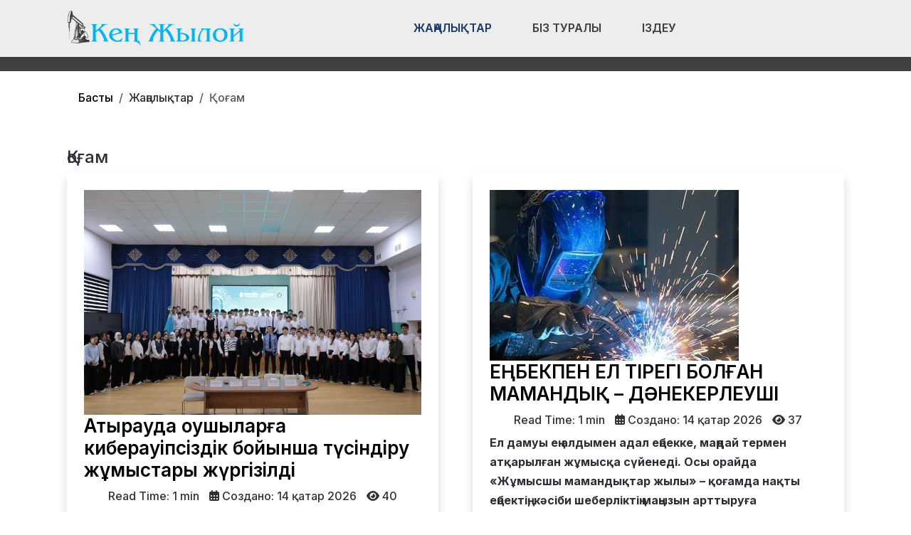

--- FILE ---
content_type: text/html; charset=utf-8
request_url: https://ken-zhyloi.kz/zhanalyqtar/qogam.html
body_size: 14992
content:
<!DOCTYPE html>
<html lang="ru-ru" dir="ltr" data-bs-theme="light">

<head>
   <meta http-equiv="X-UA-Compatible" content="IE=edge" /><meta name="viewport" content="width=device-width, initial-scale=1" /><meta name="HandheldFriendly" content="true" /><meta name="mobile-web-app-capable" content="YES" /> <!-- document meta -->
   <meta charset="utf-8">
	<meta name="generator" content="Joomla! - Open Source Content Management">
	<title>Қоғам</title>
	<link href="/zhanalyqtar/qogam.feed?type=rss" rel="alternate" type="application/rss+xml" title="Қоғам">
	<link href="/zhanalyqtar/qogam.feed?type=atom" rel="alternate" type="application/atom+xml" title="Қоғам">
<link href="/images/banners/favicon-new.png?5060cd" rel="shortcut icon" type="image/png" sizes="any">
	<link href="https://fonts.gstatic.com?5060cd" rel="preconnect">
	<link href="https://fonts.googleapis.com/css2?family=Inter:ital,wght@0,100;0,200;0,300;0,400;0,500;0,600;0,700;0,800;0,900;1,100;1,200;1,300;1,400;1,500;1,600;1,700;1,800;1,900&amp;display=swap" rel="stylesheet">
	<link href="/media/astroid/assets/vendor/fontawesome/css/all.min.css?5060cd" rel="stylesheet">
	<link href="/media/templates/site/astroid_template_one/css/compiled-bc4ab85bd7d4adf40caf565e559e7c7c.css?5060cd" rel="stylesheet">
	<link href="/media/templates/site/astroid_template_one/css/custom.css?5060cd" rel="stylesheet">
	<link href="/media/templates/site/astroid_template_one/css/compiled-04c8e58c167b40c28d23a78dceef876c.css?5060cd" rel="stylesheet">
	<link href="/media/mod_wsacarousel/css/wsacarousel_bootstrap3.3.7.css?3.3.7" rel="stylesheet">
	<link href="/media/mod_wsacarousel/css/wsacarousel.css?5060cd" rel="stylesheet">
	<link href="/media/vendor/joomla-custom-elements/css/joomla-alert.min.css?0.4.1" rel="stylesheet">
	<style>
#wsacarousel-loader628
{
width:240px;
max-width: 100%;
height: auto;
overflow: hidden;
border: 0;
}
#wsacarousel628
{
position: relative;
width: 400%;
width: calc(4 * (100% + 10px));
}
#wsacarousel-container628 .wsacarousel-item-inner { 
position: relative;
width: 25%;
float: left;
background-color: transparent; 
  height: 0;
  overflow: hidden;
  padding: 0 0 18.75% 0 ;
padding-bottom: calc(18.75% - 0.75*10px);
}
#wsacarousel-container628 .wsacarousel-item-inner .aspect-ratio-box-inside{ 
  position: absolute;
  top: 0;
  left: 0;
  width: 100%;
  height: 100%;
}

#wsacarousel628 .wsacarousel-control{
    display: -webkit-box;
    display: -ms-flexbox;
    display: flex;
    align-items: center;
    -ms-flex-pack: center;
    justify-content: center;
	width: 3.75%;
	}
#wsacarousel628 .wsacarousel-indicators {
	margin: 0 3.75% 1rem;
right: 0;
left: 0;
width:auto;
-webkit-box-pack: center;
-ms-flex-pack: center;
justify-content: center;
padding-left: 0;
}	
#wsacarousel628 #wsacarouselbottom628 {
position: relative;
bottom:0;
margin:0 calc(100% - 25%) 0 0;
margin:0 calc(100% - 25% + 10px) 0 0;
z-index: 2;
}
.indicator-numbers .wsanr628 {
background-color: transparent;
width: 30px;
height: auto;
margin: 0 3px;
text-indent: 0px;
text-align: center;
}
#wsacarouselbottom628.indicator-numbers .wsanr628.active {
opacity: 1;
}
#wsacarouselbottom628.indicator-numbers  li[data-target] {
border: 0;
border-top: 10px solid transparent;
border-bottom: 10px solid transparent;
opacity: 0.5;
transition: opacity 0.6s ease;
}
#wsacarousel628 .wsacarousel-control-next,
#wsacarousel628 .wsacarousel-indicators {
right:  calc(100% - 25% + 10px);
}
#wsacarousel-loader628 .showBothOnHover,
#wsacarousel-loader628 .showOnHover {
	opacity: 0;
	-webkit-transition: opacity 200ms ease 50ms;
	transition: opacity 200ms ease 50ms;
}
#wsacarousel-loader628 .wsashow,
#wsacarousel-loader628:hover .showBothOnHover,
#wsacarousel-loader628 .showOnHover:hover,
#wsacarousel-loader628 .showOnHover.focused  {
	outline: 0;
	opacity: 0.9;
}
.wsacarousel-control-prev {
  background-image:         linear-gradient(to right, rgba(0, 0, 0, .1) 0%, rgba(0, 0, 0, .0001) 100%);
  filter: progid:DXImageTransform.Microsoft.gradient(startColorstr='#80000000', endColorstr='#00000000', GradientType=1);
  background-repeat: repeat-x;
}
.wsacarousel-control-next {
  background-image:         linear-gradient(to right, rgba(0, 0, 0, .0001) 0%, rgba(0, 0, 0, .1) 100%);
  filter: progid:DXImageTransform.Microsoft.gradient(startColorstr='#00000000', endColorstr='#80000000', GradientType=1);
  background-repeat: repeat-x;
}
.play-pause {
position: absolute;
left: 12.5%;
left: calc(12.5% - 0.5*10px);  
top: 50%;
margin-top: -20px;
margin-left: -20px;
height: 40px;
width: 40px;
} 
.play-pause img{
width: 100%;
height: 100%; 
}
#play628 {
display:none;
}	
#wsacarousel-container628  .wsacarousel-inner .wsacarousel-caption{
position: absolute;
bottom: 0;
padding:0;
left: 0;
right: 0;
right:  calc(10px);
font-size: 12px;
line-height: 15.6px;
background-color: RGBA(0,0,0,0.5);
color: #ffffff;
}
.wsacarousel-caption {
color: #fff;
text-align: center;
}
#wsacarousel-container628 .wsacarousel-item-content{
float: left;
margin-bottom: 0px;
width: 100%;
width:  calc(100% - 10px);
height: 180px; 
aspect-ratio: 1.3333333333333;
overflow: hidden;
}
#wsacarousel-container628 .wsacarousel-item-img{
width: 100%; height: auto; max-height: 100%; object-fit: contain; object-position: 50% top;
}
    
#wsacarousel-container628 .wsacarousel-inner > .item {
    -webkit-transition-duration: 0.6s;
    -moz-transition-duration: 0.6s;
    -o-transition-duration: 0.6s;
    transition-duration: 0.6s;
}
@media (min-width: 768px) {
#wsacarousel-loader628
{
width:990px;
}
#wsacarousel628
{
width: 100%;
width: calc(100% + 10px);
}
#wsacarousel628 .wsacarousel-control{
	width: 15%;
}
#wsacarousel628 .wsacarousel-indicators {
margin: 0 15% 1rem;
}
#wsacarousel628 .wsacarousel-control-next,
#wsacarousel628 .wsacarousel-indicators {
right:  calc(10px);
}
#wsacarousel628 #wsacarouselbottom628 {
margin-right: calc(10px);
}
.play-pause {
position: absolute;
left: 50%;
left: calc(50% - 0.5*10px);  
top: 50%;
}
}

/* override position and transform in 3.3.x and 4.3.x and 5.1.x
*/
#wsacarousel-container628 .wsacarousel-inner .item.prev,
#wsacarousel-container628 .wsacarousel-inner .item.left.active {
  transform: translateX(-25%);
}
#wsacarousel-container628 .wsacarousel-inner .item.next,
#wsacarousel-container628 .wsacarousel-inner .item.right.active {
  transform: translateX(25%);
}
#wsacarousel-container628 .wsacarousel-inner .item.left,
#wsacarousel-container628 .wsacarousel-inner .item.right {
  transform: translateX(0);
}</style>
<script src="/media/vendor/jquery/js/jquery.min.js?3.7.1"></script>
	<script src="/media/astroid/js/jquery.easing.min.js?5060cd"></script>
	<script src="/media/astroid/js/megamenu.min.js?5060cd"></script>
	<script src="/media/astroid/js/jquery.hoverIntent.min.js?5060cd"></script>
	<script src="/media/astroid/js/offcanvas.min.js?5060cd"></script>
	<script src="/media/astroid/js/mobilemenu.min.js?5060cd"></script>
	<script src="/media/astroid/js/script.min.js?5060cd"></script>
	<script src="/media/mod_wsacarousel/js/wsacarousel_bootstrap3.3.7.js?3.3.7" defer></script>
	<script type="application/json" class="joomla-script-options new">{"joomla.jtext":{"ERROR":"Ошибка","MESSAGE":"Сообщение","NOTICE":"Внимание","WARNING":"Предупреждение","JCLOSE":"Закрыть","JOK":"Ок","JOPEN":"Открыть"},"system.paths":{"root":"","rootFull":"https:\/\/ken-zhyloi.kz\/","base":"","baseFull":"https:\/\/ken-zhyloi.kz\/"},"csrf.token":"3f1a1173582a56d30ffa5129e14094d0"}</script>
	<script src="/media/system/js/core.min.js?a3d8f8"></script>
	<script src="/media/system/js/messages.min.js?9a4811" type="module"></script>
	<script>var TEMPLATE_HASH = "533211de3e368fd844b7fc82a259dd52", ASTROID_COLOR_MODE ="light";</script>
	<script>
jQuery(document).ready(function() {
jQuery('#pause628').click(function() {
jQuery('#pause628,#play628').toggle();	
jQuery('#wsacarousel-container628').wsacarousel('pause');
});
jQuery('#play628').click(function() {
jQuery('#play628,#pause628').toggle();	
jQuery('#wsacarousel-container628').wsacarousel('cycle');
});
})
</script>
	<script type="application/ld+json">{"@context":"https://schema.org","@type":"BreadcrumbList","@id":"https://ken-zhyloi.kz/#/schema/BreadcrumbList/604","itemListElement":[{"@type":"ListItem","position":1,"item":{"@id":"https://ken-zhyloi.kz/","name":"Басты"}},{"@type":"ListItem","position":2,"item":{"@id":"https://ken-zhyloi.kz/zhanalyqtar/qogam.html","name":"Қоғам"}}]}</script>
 <!-- joomla head -->
   <link href="/media/templates/site/astroid_template_one/css/custom.css?3.3.5" rel="stylesheet" type="text/css" /> <!-- head styles -->
   <!-- Google tag (gtag.js) -->
<script async src="https://www.googletagmanager.com/gtag/js?id=UA-144284301-3"></script>
<script>
  window.dataLayer = window.dataLayer || [];
  function gtag(){dataLayer.push(arguments);}
  gtag('js', new Date());

  gtag('config', 'UA-144284301-3');
</script> <!-- head scripts -->
</head> <!-- document head -->

<body class="site astroid-framework com-content view-category layout-blog itemid-2041 astroid-header-horizontal-center qogam-alias tp-style-203 ru-RU ltr">
   <button type="button" title="Back to Top" id="astroid-backtotop" class="btn square" ><i class="fas fa-arrow-up"></i></button><!-- astroid container -->
<div class="astroid-container">
        <!-- astroid content -->
    <div class="astroid-content">
                <!-- astroid layout -->
        <div class="astroid-layout astroid-layout-wide">
                        <!-- astroid wrapper -->
            <div class="astroid-wrapper">
                                <div class="astroid-section astroid-header-section shadow-sm center" id="hs-1529472563843"><div class="container"><div class="astroid-row row no-gutters gx-0" id="ar-1529472563843"><div class="astroid-column col-lg-9 col-md-12 col-sm-12 col-12 col-lg-12" id="ac-1529472563843"><div class="astroid-module-position" id="ah-1529472563843"><!-- header starts -->
<header id="astroid-header" class="astroid-header astroid-horizontal-header astroid-horizontal-center-header" data-megamenu data-megamenu-class=".has-megamenu" data-megamenu-content-class=".megamenu-container" data-dropdown-arrow="true" data-header-offset="true" data-transition-speed="100" data-megamenu-animation="slide" data-easing="linear" data-astroid-trigger="hover" data-megamenu-submenu-class=".nav-submenu,.nav-submenu-static">
   <div class="d-flex flex-row justify-content-between">
      <div class="d-flex d-lg-none justify-content-start"><div class="header-mobilemenu-trigger burger-menu-button align-self-center" data-offcanvas="#astroid-mobilemenu" data-effect="mobilemenu-slide"><button aria-label="Mobile Menu Toggle" class="button" type="button"><span class="box"><span class="inner"><span class="visually-hidden">Mobile Menu Toggle</span></span></span></button></div></div>      <div class="header-left-section as-gutter-x-xl@lg d-flex justify-content-start">
                   <!-- logo starts -->
    <!-- image logo starts -->
        <div class="logo-wrapper astroid-logo">
                <a target="_self" class="astroid-logo astroid-logo-image d-flex align-items-center mr-0 mr-lg-4" href="https://ken-zhyloi.kz/">
                                <img src="https://ken-zhyloi.kz/images/astroid_template_one/ken-zhyloi-lk.png" alt="Кең Жылой" class="astroid-logo-default" />                                    
            <img src="https://ken-zhyloi.kz/images/astroid_template_one/ken-zhyloi-lk.png" alt="Кең Жылой" class="astroid-logo-mobile" />                            </a>
            </div>
    <!-- image logo ends -->
<!-- logo ends -->                         </div>
               <div class="min-w-30 d-lg-none"></div>
            <div class="header-center-section d-none d-lg-flex justify-content-center flex-lg-grow-1"><nav class=" align-self-center d-none d-lg-block" aria-label="horizontal menu"><ul class="nav astroid-nav d-none d-lg-flex"><li data-position="full" class="nav-item nav-item-id-2005 nav-item-level-1 nav-item-active nav-item-deeper nav-item-parent has-megamenu nav-item-dropdown"><!--menu link starts-->
<a href="#" title="Жаңалықтар" class="as-menu-item nav-link-item-id-2005 nav-link active megamenu-item-link item-link-heading item-level-1" data-drop-action="hover">
   <span class="nav-title">
                                          <span class="nav-title-text">Жаңалықтар</span>                                                <i class="fas fa-chevron-down nav-item-caret"></i>
                  </span>
   </a>
<!--menu link ends--><div class="megamenu-container nav-submenu-container nav-item-level-1"><ul class="nav-submenu" style="width:100vw"><li data-position="right" class="nav-item-submenu nav-item-id-1817 nav-item-level-2"><!--menu link starts-->
<a href="/zhanalyqtar/audan.html" title="Аудан" class="as-menu-item nav-link-item-id-1817 item-link-component item-level-2" data-drop-action="hover">
   <span class="nav-title">
                                          <span class="nav-title-text">Аудан</span>                              </span>
   </a>
<!--menu link ends--></li><li data-position="right" class="nav-item-submenu nav-item-id-1820 nav-item-level-2"><!--menu link starts-->
<a href="/zhanalyqtar/bilim-ylym.html" title="Білім" class="as-menu-item nav-link-item-id-1820 item-link-component item-level-2" data-drop-action="hover">
   <span class="nav-title">
                                          <span class="nav-title-text">Білім</span>                              </span>
   </a>
<!--menu link ends--></li><li data-position="right" class="nav-item-submenu nav-item-id-2040 nav-item-level-2"><!--menu link starts-->
<a href="/zhanalyqtar/ozekti.html" title="Өзекті" class="as-menu-item nav-link-item-id-2040 item-link-component item-level-2" data-drop-action="hover">
   <span class="nav-title">
                                          <span class="nav-title-text">Өзекті</span>                              </span>
   </a>
<!--menu link ends--></li><li data-position="right" class="nav-item-submenu nav-item-id-2041 nav-item-level-2 nav-item-current nav-item-active"><!--menu link starts-->
<a href="/zhanalyqtar/qogam.html" title="Қоғам" class="as-menu-item nav-link-item-id-2041 active item-link-component item-level-2" data-drop-action="hover">
   <span class="nav-title">
                                          <span class="nav-title-text">Қоғам</span>                              </span>
   </a>
<!--menu link ends--></li><li data-position="right" class="nav-item-submenu nav-item-id-1823 nav-item-level-2"><!--menu link starts-->
<a href="/zhanalyqtar/sayasat.html" title="Саясат" class="as-menu-item nav-link-item-id-1823 item-link-component item-level-2" data-drop-action="hover">
   <span class="nav-title">
                                          <span class="nav-title-text">Саясат</span>                              </span>
   </a>
<!--menu link ends--></li><li data-position="right" class="nav-item-submenu nav-item-id-1822 nav-item-level-2"><!--menu link starts-->
<a href="/zhanalyqtar/sport.html" title="Спорт" class="as-menu-item nav-link-item-id-1822 item-link-component item-level-2" data-drop-action="hover">
   <span class="nav-title">
                                          <span class="nav-title-text">Спорт</span>                              </span>
   </a>
<!--menu link ends--></li><li data-position="right" class="nav-item-submenu nav-item-id-1818 nav-item-level-2"><!--menu link starts-->
<a href="/zhanalyqtar/densauly.html" title="Денсаулық" class="as-menu-item nav-link-item-id-1818 item-link-component item-level-2" data-drop-action="hover">
   <span class="nav-title">
                                          <span class="nav-title-text">Денсаулық</span>                              </span>
   </a>
<!--menu link ends--></li><li data-position="right" class="nav-item-submenu nav-item-id-1825 nav-item-level-2"><!--menu link starts-->
<a href="/zhanalyqtar/k-sipkerlik.html" title="Кәсіпкерлік" class="as-menu-item nav-link-item-id-1825 item-link-component item-level-2" data-drop-action="hover">
   <span class="nav-title">
                                          <span class="nav-title-text">Кәсіпкерлік</span>                              </span>
   </a>
<!--menu link ends--></li><li data-position="right" class="nav-item-submenu nav-item-id-1938 nav-item-level-2"><!--menu link starts-->
<a href="/zhanalyqtar/saraptama.html" title="Сараптама" class="as-menu-item nav-link-item-id-1938 item-link-component item-level-2" data-drop-action="hover">
   <span class="nav-title">
                                          <span class="nav-title-text">Сараптама</span>                              </span>
   </a>
<!--menu link ends--></li><li data-position="right" class="nav-item-submenu nav-item-id-1939 nav-item-level-2"><!--menu link starts-->
<a href="/zhanalyqtar/tarazy.html" title="Таразы" class="as-menu-item nav-link-item-id-1939 item-link-component item-level-2" data-drop-action="hover">
   <span class="nav-title">
                                          <span class="nav-title-text">Таразы</span>                              </span>
   </a>
<!--menu link ends--></li><li data-position="right" class="nav-item-submenu nav-item-id-1940 nav-item-level-2"><!--menu link starts-->
<a href="/zhanalyqtar/m-deniet.html" title="Мәдениет" class="as-menu-item nav-link-item-id-1940 item-link-component item-level-2" data-drop-action="hover">
   <span class="nav-title">
                                          <span class="nav-title-text">Мәдениет</span>                              </span>
   </a>
<!--menu link ends--></li><li data-position="right" class="nav-item-submenu nav-item-id-1941 nav-item-level-2"><!--menu link starts-->
<a href="/zhanalyqtar/keleshek.html" title="Келешек" class="as-menu-item nav-link-item-id-1941 item-link-component item-level-2" data-drop-action="hover">
   <span class="nav-title">
                                          <span class="nav-title-text">Келешек</span>                              </span>
   </a>
<!--menu link ends--></li><li data-position="right" class="nav-item-submenu nav-item-id-1942 nav-item-level-2"><!--menu link starts-->
<a href="/zhanalyqtar/m-naj.html" title="Мұнай" class="as-menu-item nav-link-item-id-1942 item-link-component item-level-2" data-drop-action="hover">
   <span class="nav-title">
                                          <span class="nav-title-text">Мұнай</span>                              </span>
   </a>
<!--menu link ends--></li><li data-position="right" class="nav-item-submenu nav-item-id-1943 nav-item-level-2"><!--menu link starts-->
<a href="/zhanalyqtar/ekologiya.html" title="Экология" class="as-menu-item nav-link-item-id-1943 item-link-component item-level-2" data-drop-action="hover">
   <span class="nav-title">
                                          <span class="nav-title-text">Экология</span>                              </span>
   </a>
<!--menu link ends--></li></ul></div></li><li data-position="right" class="nav-item nav-item-id-1873 nav-item-level-1"><!--menu link starts-->
<a href="/biz-turaly.html" title="Біз туралы" class="as-menu-item nav-link-item-id-1873 nav-link item-link-component item-level-1" data-drop-action="hover">
   <span class="nav-title">
                                          <span class="nav-title-text">Біз туралы</span>                              </span>
   </a>
<!--menu link ends--></li><li data-position="right" class="nav-item nav-item-id-2034 nav-item-level-1"><!--menu link starts-->
<a href="/izdeu.html" title="Іздеу" class="as-menu-item nav-link-item-id-2034 nav-link item-link-component item-level-1" data-drop-action="hover">
   <span class="nav-title">
               <i class="fab fa-searchengin"></i>
                                          <span class="nav-title-text">Іздеу</span>                              </span>
   </a>
<!--menu link ends--></li></ul></nav></div>         </div>
</header>
<!-- header ends --><!-- header starts -->
<header id="astroid-sticky-header" class="astroid-header astroid-header-sticky header-sticky-desktop header-static-mobile header-static-tablet d-none" data-megamenu data-megamenu-class=".has-megamenu" data-megamenu-content-class=".megamenu-container" data-dropdown-arrow="true" data-header-offset="true" data-transition-speed="100" data-megamenu-animation="slide" data-easing="linear" data-astroid-trigger="hover" data-megamenu-submenu-class=".nav-submenu">
   <div class="container d-flex flex-row justify-content-between">
      <div class="d-flex d-lg-none justify-content-start"><div class="header-mobilemenu-trigger burger-menu-button align-self-center" data-offcanvas="#astroid-mobilemenu" data-effect="mobilemenu-slide"><button aria-label="Mobile Menu Toggle" class="button" type="button"><span class="box"><span class="inner"><span class="visually-hidden">Mobile Menu Toggle</span></span></span></button></div></div>      <div class="header-left-section d-flex justify-content-start">
                    <!-- logo starts -->
    <!-- image logo starts -->
        <div class="logo-wrapper astroid-logo">
                <a target="_self" class="astroid-logo astroid-logo-image d-flex align-items-center mr-0 mr-lg-4" href="https://ken-zhyloi.kz/">
                                            <img src="https://ken-zhyloi.kz/images/astroid_template_one/ken-zhyloi-lk.png" alt="Кең Жылой" class="astroid-logo-sticky" />                        
            <img src="https://ken-zhyloi.kz/images/astroid_template_one/ken-zhyloi-lk.png" alt="Кең Жылой" class="astroid-logo-mobile" />                            </a>
            </div>
    <!-- image logo ends -->
<!-- logo ends -->               </div>
                <div class="min-w-30 d-lg-none"></div>
            <div class="header-center-section d-none d-lg-flex justify-content-center flex-lg-grow-1"><nav class=" astroid-nav-wraper align-self-center px-3 d-none d-lg-block mx-auto" aria-label="sticky menu"><ul class="nav astroid-nav d-none d-lg-flex"><li data-position="full" class="nav-item nav-item-id-2005 nav-item-level-1 nav-item-active nav-item-deeper nav-item-parent has-megamenu nav-item-dropdown"><!--menu link starts-->
<a href="#" title="Жаңалықтар" class="as-menu-item nav-link-item-id-2005 nav-link active megamenu-item-link item-link-heading item-level-1" data-drop-action="hover">
   <span class="nav-title">
                                          <span class="nav-title-text">Жаңалықтар</span>                                                <i class="fas fa-chevron-down nav-item-caret"></i>
                  </span>
   </a>
<!--menu link ends--><div class="megamenu-container nav-submenu-container nav-item-level-1"><ul class="nav-submenu" style="width:100vw"><li data-position="right" class="nav-item-submenu nav-item-id-1817 nav-item-level-2"><!--menu link starts-->
<a href="/zhanalyqtar/audan.html" title="Аудан" class="as-menu-item nav-link-item-id-1817 item-link-component item-level-2" data-drop-action="hover">
   <span class="nav-title">
                                          <span class="nav-title-text">Аудан</span>                              </span>
   </a>
<!--menu link ends--></li><li data-position="right" class="nav-item-submenu nav-item-id-1820 nav-item-level-2"><!--menu link starts-->
<a href="/zhanalyqtar/bilim-ylym.html" title="Білім" class="as-menu-item nav-link-item-id-1820 item-link-component item-level-2" data-drop-action="hover">
   <span class="nav-title">
                                          <span class="nav-title-text">Білім</span>                              </span>
   </a>
<!--menu link ends--></li><li data-position="right" class="nav-item-submenu nav-item-id-2040 nav-item-level-2"><!--menu link starts-->
<a href="/zhanalyqtar/ozekti.html" title="Өзекті" class="as-menu-item nav-link-item-id-2040 item-link-component item-level-2" data-drop-action="hover">
   <span class="nav-title">
                                          <span class="nav-title-text">Өзекті</span>                              </span>
   </a>
<!--menu link ends--></li><li data-position="right" class="nav-item-submenu nav-item-id-2041 nav-item-level-2 nav-item-current nav-item-active"><!--menu link starts-->
<a href="/zhanalyqtar/qogam.html" title="Қоғам" class="as-menu-item nav-link-item-id-2041 active item-link-component item-level-2" data-drop-action="hover">
   <span class="nav-title">
                                          <span class="nav-title-text">Қоғам</span>                              </span>
   </a>
<!--menu link ends--></li><li data-position="right" class="nav-item-submenu nav-item-id-1823 nav-item-level-2"><!--menu link starts-->
<a href="/zhanalyqtar/sayasat.html" title="Саясат" class="as-menu-item nav-link-item-id-1823 item-link-component item-level-2" data-drop-action="hover">
   <span class="nav-title">
                                          <span class="nav-title-text">Саясат</span>                              </span>
   </a>
<!--menu link ends--></li><li data-position="right" class="nav-item-submenu nav-item-id-1822 nav-item-level-2"><!--menu link starts-->
<a href="/zhanalyqtar/sport.html" title="Спорт" class="as-menu-item nav-link-item-id-1822 item-link-component item-level-2" data-drop-action="hover">
   <span class="nav-title">
                                          <span class="nav-title-text">Спорт</span>                              </span>
   </a>
<!--menu link ends--></li><li data-position="right" class="nav-item-submenu nav-item-id-1818 nav-item-level-2"><!--menu link starts-->
<a href="/zhanalyqtar/densauly.html" title="Денсаулық" class="as-menu-item nav-link-item-id-1818 item-link-component item-level-2" data-drop-action="hover">
   <span class="nav-title">
                                          <span class="nav-title-text">Денсаулық</span>                              </span>
   </a>
<!--menu link ends--></li><li data-position="right" class="nav-item-submenu nav-item-id-1825 nav-item-level-2"><!--menu link starts-->
<a href="/zhanalyqtar/k-sipkerlik.html" title="Кәсіпкерлік" class="as-menu-item nav-link-item-id-1825 item-link-component item-level-2" data-drop-action="hover">
   <span class="nav-title">
                                          <span class="nav-title-text">Кәсіпкерлік</span>                              </span>
   </a>
<!--menu link ends--></li><li data-position="right" class="nav-item-submenu nav-item-id-1938 nav-item-level-2"><!--menu link starts-->
<a href="/zhanalyqtar/saraptama.html" title="Сараптама" class="as-menu-item nav-link-item-id-1938 item-link-component item-level-2" data-drop-action="hover">
   <span class="nav-title">
                                          <span class="nav-title-text">Сараптама</span>                              </span>
   </a>
<!--menu link ends--></li><li data-position="right" class="nav-item-submenu nav-item-id-1939 nav-item-level-2"><!--menu link starts-->
<a href="/zhanalyqtar/tarazy.html" title="Таразы" class="as-menu-item nav-link-item-id-1939 item-link-component item-level-2" data-drop-action="hover">
   <span class="nav-title">
                                          <span class="nav-title-text">Таразы</span>                              </span>
   </a>
<!--menu link ends--></li><li data-position="right" class="nav-item-submenu nav-item-id-1940 nav-item-level-2"><!--menu link starts-->
<a href="/zhanalyqtar/m-deniet.html" title="Мәдениет" class="as-menu-item nav-link-item-id-1940 item-link-component item-level-2" data-drop-action="hover">
   <span class="nav-title">
                                          <span class="nav-title-text">Мәдениет</span>                              </span>
   </a>
<!--menu link ends--></li><li data-position="right" class="nav-item-submenu nav-item-id-1941 nav-item-level-2"><!--menu link starts-->
<a href="/zhanalyqtar/keleshek.html" title="Келешек" class="as-menu-item nav-link-item-id-1941 item-link-component item-level-2" data-drop-action="hover">
   <span class="nav-title">
                                          <span class="nav-title-text">Келешек</span>                              </span>
   </a>
<!--menu link ends--></li><li data-position="right" class="nav-item-submenu nav-item-id-1942 nav-item-level-2"><!--menu link starts-->
<a href="/zhanalyqtar/m-naj.html" title="Мұнай" class="as-menu-item nav-link-item-id-1942 item-link-component item-level-2" data-drop-action="hover">
   <span class="nav-title">
                                          <span class="nav-title-text">Мұнай</span>                              </span>
   </a>
<!--menu link ends--></li><li data-position="right" class="nav-item-submenu nav-item-id-1943 nav-item-level-2"><!--menu link starts-->
<a href="/zhanalyqtar/ekologiya.html" title="Экология" class="as-menu-item nav-link-item-id-1943 item-link-component item-level-2" data-drop-action="hover">
   <span class="nav-title">
                                          <span class="nav-title-text">Экология</span>                              </span>
   </a>
<!--menu link ends--></li></ul></div></li><li data-position="right" class="nav-item nav-item-id-1873 nav-item-level-1"><!--menu link starts-->
<a href="/biz-turaly.html" title="Біз туралы" class="as-menu-item nav-link-item-id-1873 nav-link item-link-component item-level-1" data-drop-action="hover">
   <span class="nav-title">
                                          <span class="nav-title-text">Біз туралы</span>                              </span>
   </a>
<!--menu link ends--></li><li data-position="right" class="nav-item nav-item-id-2034 nav-item-level-1"><!--menu link starts-->
<a href="/izdeu.html" title="Іздеу" class="as-menu-item nav-link-item-id-2034 nav-link item-link-component item-level-1" data-drop-action="hover">
   <span class="nav-title">
               <i class="fab fa-searchengin"></i>
                                          <span class="nav-title-text">Іздеу</span>                              </span>
   </a>
<!--menu link ends--></li></ul></nav></div>         </div>
</header>
<!-- header ends --></div></div></div></div></div><div class="astroid-section hideonxs hideonsm hideonmd" id="ts-551539321230222"><div class="container"><div class="astroid-row row" id="ar-941539321230222"><div class="astroid-column col-lg-4 col-md-12 col-sm-12 col-12 col-lg-12" id="ac-1091539321232502"><div class="astroid-module-position float-right" id="ats-691539321321578"><div class="astroid-social-icons row">
    <div class="col"><a title="WhatsApp"  href="https://wa.me/77014333576" target="_blank" rel="noopener"><i class="fab fa-whatsapp"></i></a></div><div class="col"><a title="Instagram"  href="https://www.instagram.com/ken_jyloi_gazeti/" target="_blank" rel="noopener"><i class="fab fa-instagram"></i></a></div><div class="col"><a title="Facebook"  href="https://www.facebook.com/kenzhyloi/" target="_blank" rel="noopener"><i class="fab fa-facebook-f"></i></a></div><div class="col"><a title="YouTube"  href="#" target="_blank" rel="noopener"><i class="fab fa-youtube"></i></a></div></div></div></div></div></div></div><div class="astroid-section  py-3 py-md-3" id="s5-1529739392010"><div class="container"><div class="astroid-row row" id="ar-1529739392010"><div class="astroid-column col-lg-9 col-md-12 col-sm-12 col-12 col-lg-12" id="ac-1529739392010"><div class="astroid-module-position" id="p2-1529739392010"><div class="position-2-position moduletable ">
        <nav class="mod-breadcrumbs__wrapper" aria-label="Хлебные крошки">
    <ol class="mod-breadcrumbs breadcrumb px-3 py-2">
                    <li class="mod-breadcrumbs__divider float-start">
                <span class="divider icon-location icon-fw" aria-hidden="true"></span>
            </li>
        
        <li class="mod-breadcrumbs__item breadcrumb-item"><a href="/" class="pathway"><span>Басты</span></a></li><li class="mod-breadcrumbs__item breadcrumb-item"><span>Жаңалықтар</span></li><li class="mod-breadcrumbs__item breadcrumb-item active"><span>Қоғам</span></li>    </ol>
    </nav>
</div></div></div></div></div></div><div class="astroid-section astroid-component-section py-3" id="cs-1528971561366"><div class="container"><div class="astroid-row row" id="ar-1528971561366"><div class="astroid-column col-lg-6 col-md-12 col-sm-12 col-12 col-lg-12" id="ac-1528971561366"><div class="astroid-message" id="m-1528971711775"><div id="system-message-container" aria-live="polite"></div>
</div><div class="astroid-component" id="ca-k96t7p6bm"><main class="astroid-component-area">
   <div class="blog" itemscope itemtype="https://schema.org/Blog">
    
            <h1>
            Қоғам        </h1>
        
    
    

    
    
        <div class="com-content-category-blog__items blog-items items-row">
        <div class="row row-cols-lg-2 row-cols-md-1 gy-5 gx-xl-5">
                            <div class="com-content-category-blog__item blog-item">
                    <div class="item-content item-media-top post-regular position-relative shadow p-4 rounded">
            <figure class="left item-image">
            <img src="/images/2026-01/undefined/img_0088.jpeg">        </figure>
        <div class="d-flex flex-column has-image">
                                    
                        
            <div class="article-title item-title">
                    <div class="page-header">
                    <h2>
                                    <a href="/zhanalyqtar/qogam/atyrauda-okushylarga-kiberkauipsizdik-bojynsha-tsindiru-zhmystary-zhrgizildi.html">
                        Атырауда оқушыларға киберқауіпсіздік бойынша түсіндіру жұмыстары жүргізілді                    </a>
                            </h2>
        
        
        
            </div>
            </div>
                            <dl class="article-info muted above">
          <dt class="article-info-term">
                          Информация о материале                  </dt>

       
       
       
                  
       
       <dd class="readtime">
   <i class="far fa-clock"></i>
   <span>Read Time: 1 min</span>
</dd>
          
                  <dd class="create">
    <span class="icon-calendar icon-fw" aria-hidden="true"></span>
    <time datetime="2026-01-14T16:11:14+05:00">
        Создано: 14 қаңтар 2026    </time>
</dd>
      
      
               <dd class="hits">
    <span class="icon-eye icon-fw" aria-hidden="true"></span>
    <meta content="UserPageVisits:40">
      40</dd>
         </dl>                        
            
                                                <div class="article-intro-text">
                <p><span style="font-size: 1rem;">«Заң мен тәртіп» қағидаты аясында Атырау облысының Жастар ресурстық орталығы мен Атырау облысы Полиция департаментінің ұйымдастыруымен №2 Жұмағали Нәжімеденов атындағы орта мектептің жоғары сынып оқушыларымен киберқауіпсіздік айлығы шеңберінде ақпараттық-түсіндіру кездесуі өтті.</span></p>
            </div>
                        
                            
<p class="readmore">
            <a class="as-readmore" href="/zhanalyqtar/qogam/atyrauda-okushylarga-kiberkauipsizdik-bojynsha-tsindiru-zhmystary-zhrgizildi.html" aria-label="Подробнее: Атырауда оқушыларға киберқауіпсіздік бойынша түсіндіру жұмыстары жүргізілді">
            Подробнее        </a>
    </p>
                                            </div>
                </div>                </div>
                            <div class="com-content-category-blog__item blog-item">
                    <div class="item-content item-media-top post-regular position-relative shadow p-4 rounded">
            <figure class="left item-image">
            <img src="/images/2026-01/undefined/img_0087.jpeg">        </figure>
        <div class="d-flex flex-column has-image">
                                    
                        
            <div class="article-title item-title">
                    <div class="page-header">
                    <h2>
                                    <a href="/zhanalyqtar/qogam/ebekpen-el-tiregi-bolgan-mamandyk-dnekerleushi.html">
                        ЕҢБЕКПЕН ЕЛ ТІРЕГІ БОЛҒАН МАМАНДЫҚ – ДӘНЕКЕРЛЕУШІ                    </a>
                            </h2>
        
        
        
            </div>
            </div>
                            <dl class="article-info muted above">
          <dt class="article-info-term">
                          Информация о материале                  </dt>

       
       
       
                  
       
       <dd class="readtime">
   <i class="far fa-clock"></i>
   <span>Read Time: 1 min</span>
</dd>
          
                  <dd class="create">
    <span class="icon-calendar icon-fw" aria-hidden="true"></span>
    <time datetime="2026-01-14T14:48:04+05:00">
        Создано: 14 қаңтар 2026    </time>
</dd>
      
      
               <dd class="hits">
    <span class="icon-eye icon-fw" aria-hidden="true"></span>
    <meta content="UserPageVisits:37">
      37</dd>
         </dl>                        
            
                                                <div class="article-intro-text">
                <p><strong>Ел дамуы ең алдымен адал еңбекке, маңдай термен атқарылған жұмысқа сүйенеді. Осы орайда «Жұмысшы мамандықтар жылы» – қоғамда нақты еңбектің, кәсіби шеберліктің маңызын арттыруға бағытталған маңызды бастама.</strong></p>
            </div>
                        
                            
<p class="readmore">
            <a class="as-readmore" href="/zhanalyqtar/qogam/ebekpen-el-tiregi-bolgan-mamandyk-dnekerleushi.html" aria-label="Подробнее: ЕҢБЕКПЕН ЕЛ ТІРЕГІ БОЛҒАН МАМАНДЫҚ – ДӘНЕКЕРЛЕУШІ">
            Подробнее        </a>
    </p>
                                            </div>
                </div>                </div>
                            <div class="com-content-category-blog__item blog-item">
                    <div class="item-content item-media-top post-regular position-relative shadow p-4 rounded">
            <figure class="left item-image">
            <img src="/images/2026-01/undefined/img_0086.jpeg">        </figure>
        <div class="d-flex flex-column has-image">
                                    
                        
            <div class="article-title item-title">
                    <div class="page-header">
                    <h2>
                                    <a href="/zhanalyqtar/qogam/elektrik-zharyk-pen-kauipsizdikti-kepili.html">
                        Электрик – жарық пен қауіпсіздіктің кепілі                    </a>
                            </h2>
        
        
        
            </div>
            </div>
                            <dl class="article-info muted above">
          <dt class="article-info-term">
                          Информация о материале                  </dt>

       
       
       
                  
       
       <dd class="readtime">
   <i class="far fa-clock"></i>
   <span>Read Time: 1 min</span>
</dd>
          
                  <dd class="create">
    <span class="icon-calendar icon-fw" aria-hidden="true"></span>
    <time datetime="2026-01-14T14:40:56+05:00">
        Создано: 14 қаңтар 2026    </time>
</dd>
      
      
               <dd class="hits">
    <span class="icon-eye icon-fw" aria-hidden="true"></span>
    <meta content="UserPageVisits:42">
      42</dd>
         </dl>                        
            
                                                <div class="article-intro-text">
                <p><strong><mark data-markjs="true">Электрик</mark> мамандығы – қазіргі қоғам үшін аса маңызды жұмысшы кәсіптердің бірі. Үйдегі жарық, өндіріс орындарының жұмысы, әлеуметтік нысандардың үздіксіз қызметі осы мамандардың еңбегіне тікелей байланысты.</strong></p>
            </div>
                        
                            
<p class="readmore">
            <a class="as-readmore" href="/zhanalyqtar/qogam/elektrik-zharyk-pen-kauipsizdikti-kepili.html" aria-label="Подробнее: Электрик – жарық пен қауіпсіздіктің кепілі">
            Подробнее        </a>
    </p>
                                            </div>
                </div>                </div>
                            <div class="com-content-category-blog__item blog-item">
                    <div class="item-content item-media-top post-regular position-relative shadow p-4 rounded">
            <figure class="left item-image">
            <img src="/images/2026-01/undefined/img_0077.webp">        </figure>
        <div class="d-flex flex-column has-image">
                                    
                        
            <div class="article-title item-title">
                    <div class="page-header">
                    <h2>
                                    <a href="/zhanalyqtar/qogam/skeri-kyzmetshilerdi-zhalakysy-sedi.html">
                        Әскери қызметшілердің жалақысы өседі                    </a>
                            </h2>
        
        
        
            </div>
            </div>
                            <dl class="article-info muted above">
          <dt class="article-info-term">
                          Информация о материале                  </dt>

       
       
       
                  
       
       <dd class="readtime">
   <i class="far fa-clock"></i>
   <span>Read Time: 1 min</span>
</dd>
          
                  <dd class="create">
    <span class="icon-calendar icon-fw" aria-hidden="true"></span>
    <time datetime="2026-01-14T10:22:46+05:00">
        Создано: 14 қаңтар 2026    </time>
</dd>
      
      
               <dd class="hits">
    <span class="icon-eye icon-fw" aria-hidden="true"></span>
    <meta content="UserPageVisits:54">
      54</dd>
         </dl>                        
            
                                                <div class="article-intro-text">
                <p><strong>Қазақстанда еңбекақы төлеудің жаңа жүйесі аясында әскери қызметшілердің жалақысын арттырудың екінші кезеңі іске асады. Бұл туралы Қорғаныс министрлігінің баспасөз қызметі хабарлады. Жаңа кезең шеңберінде офицерлік құрамның жалақысы тағы 23 пайызға өссе, қатардағы және сержанттық құрам үшін бірінші кезеңде белгіленген деңгейден қосымша 10 пайызға арттыру көзделіп отыр.</strong></p>
            </div>
                        
                            
<p class="readmore">
            <a class="as-readmore" href="/zhanalyqtar/qogam/skeri-kyzmetshilerdi-zhalakysy-sedi.html" aria-label="Подробнее: Әскери қызметшілердің жалақысы өседі">
            Подробнее        </a>
    </p>
                                            </div>
                </div>                </div>
                            <div class="com-content-category-blog__item blog-item">
                    <div class="item-content item-media-top post-regular position-relative shadow p-4 rounded">
            <figure class="left item-image">
            <img src="/images/2026-01/undefined/whatsapp-image-2026-01-13-at-13.04.47-1.jpeg">        </figure>
        <div class="d-flex flex-column has-image">
                                    
                        
            <div class="article-title item-title">
                    <div class="page-header">
                    <h2>
                                    <a href="/zhanalyqtar/qogam/atyrauda-perinataldyk-ortalykta-merziminen-bryn-tugan-sbi-aman-kaldy.html">
                        Атырауда перинаталдық орталықта мерзімінен бұрын туған сәби аман қалды                    </a>
                            </h2>
        
        
        
            </div>
            </div>
                            <dl class="article-info muted above">
          <dt class="article-info-term">
                          Информация о материале                  </dt>

       
       
       
                  
       
       <dd class="readtime">
   <i class="far fa-clock"></i>
   <span>Read Time: 1 min</span>
</dd>
          
                  <dd class="create">
    <span class="icon-calendar icon-fw" aria-hidden="true"></span>
    <time datetime="2026-01-13T14:00:41+05:00">
        Создано: 13 қаңтар 2026    </time>
</dd>
      
      
               <dd class="hits">
    <span class="icon-eye icon-fw" aria-hidden="true"></span>
    <meta content="UserPageVisits:76">
      76</dd>
         </dl>                        
            
                                                <div class="article-intro-text">
                <p>Кішкентай өмірді құтқару үшін офтальмохирург, неонатологтар, анестезиологтар мен хирургия мамандары бір команда болып жұмыс жасады. Маңызды рөлді ТШО мен AYALA қорының қолдауымен орталыққа жеткізілген заманауи жабдық атқарды.</p>
<p>29 аптасында туған сәби алғашқы сәттен ауыр гипоксиямен және критикалық жағдайда болды. Дәрігерлер біртіндеп тыныс алу мен жүрек жұмысын тұрақтандырып, әрбір жақсартуға жетуге тырысты.</p>
<p>34 аптасында жоспарлы скрининг кезінде балада ауыр ретинопатия анықталды — көруді толық жоғалту қаупі бар ауру. Кешігуге болмайтын. Консилиум шешім қабылдап, 36 аптада жоғары технологиялық ота жасалды.</p>
<p>Бүгінде сәби тұрақты жағдайда, мамандар бақылауында. Бұл оқиға тек бір баланы құтқарған жағдай ғана емес. Ол дұрыс инвестициялар, бизнестің және қайырымдылық ұйымдардың қолдауы мен қазақстандық дәрігерлердің кәсібилігінің арқасында аймақтың болашағы қалай сақталатынын көрсетеді.</p>
<p>Мерзімінен бұрын туған сәби әлемді көре алу мүмкіндігіне ие болғанда — бұл медицина мен қоғамның ортақ жеңісі.</p>
<p>«Теңізшевройл» компаниясының Атырау денсаулығын қолдауы тек жобалар мен цифрлармен емес, нақты медициналық нәтижелермен өлшенеді — әр шешім адамның тағдырына әсер етуі мүмкін жерде.</p>             </div>
                        
                                            </div>
                </div>                </div>
                            <div class="com-content-category-blog__item blog-item">
                    <div class="item-content item-media-top post-regular position-relative shadow p-4 rounded">
            <figure class="left item-image">
            <img src="/images/2026-01/undefined/img_0064.jpeg">        </figure>
        <div class="d-flex flex-column has-image">
                                    
                        
            <div class="article-title item-title">
                    <div class="page-header">
                    <h2>
                                    <a href="/zhanalyqtar/qogam/tazalyk-ortak-mindet.html">
                        ТАЗАЛЫҚ – ОРТАҚ МІНДЕТ                    </a>
                            </h2>
        
        
        
            </div>
            </div>
                            <dl class="article-info muted above">
          <dt class="article-info-term">
                          Информация о материале                  </dt>

       
       
       
                  
       
       <dd class="readtime">
   <i class="far fa-clock"></i>
   <span>Read Time: 1 min</span>
</dd>
          
                  <dd class="create">
    <span class="icon-calendar icon-fw" aria-hidden="true"></span>
    <time datetime="2026-01-13T13:34:00+05:00">
        Создано: 13 қаңтар 2026    </time>
</dd>
      
      
               <dd class="hits">
    <span class="icon-eye icon-fw" aria-hidden="true"></span>
    <meta content="UserPageVisits:86">
      86</dd>
         </dl>                        
            
                                                <div class="article-intro-text">
                <p><strong>Мемлекет басшысы Қасым-Жомарт Тоқаевтың бастамасымен жүзеге асырылып жатқан «Таза Қазақстан» республикалық акциясы ауданымызда жүйелі әрі қарқынды түрде іске асуда.</strong></p>
            </div>
                        
                            
<p class="readmore">
            <a class="as-readmore" href="/zhanalyqtar/qogam/tazalyk-ortak-mindet.html" aria-label="Подробнее: ТАЗАЛЫҚ – ОРТАҚ МІНДЕТ">
            Подробнее        </a>
    </p>
                                            </div>
                </div>                </div>
                            <div class="com-content-category-blog__item blog-item">
                    <div class="item-content item-media-top post-regular position-relative shadow p-4 rounded">
            <figure class="left item-image">
            <img src="/images/2026-01/undefined/img_0059.jpeg">        </figure>
        <div class="d-flex flex-column has-image">
                                    
                        
            <div class="article-title item-title">
                    <div class="page-header">
                    <h2>
                                    <a href="/zhanalyqtar/qogam/kazakstanny-skeri-kyzmetshilerin-leumettik-koldau-2025-zhyly-ne-zgerdi.html">
                        Қазақстанның әскери қызметшілерін әлеуметтік қолдау: 2025 жылы не өзгерді?                    </a>
                            </h2>
        
        
        
            </div>
            </div>
                            <dl class="article-info muted above">
          <dt class="article-info-term">
                          Информация о материале                  </dt>

       
       
       
                  
       
       <dd class="readtime">
   <i class="far fa-clock"></i>
   <span>Read Time: 1 min</span>
</dd>
          
                  <dd class="create">
    <span class="icon-calendar icon-fw" aria-hidden="true"></span>
    <time datetime="2026-01-13T11:54:15+05:00">
        Создано: 13 қаңтар 2026    </time>
</dd>
      
      
               <dd class="hits">
    <span class="icon-eye icon-fw" aria-hidden="true"></span>
    <meta content="UserPageVisits:94">
      94</dd>
         </dl>                        
            
                                                <div class="article-intro-text">
                <p><strong>2025 жыл Қазақстанның әскери қызметшілерін әлеуметтік қамтамасыз ету жүйесі үшін ең мазмұнды өзгерістерге толы кезеңдердің бірі болды. Қабылданған шаралар ақшалай үлеспен қамтуды, тұрғын үй мәселелерін, білім беру, отбасыларды қолдау және қызмет аяқталғаннан кейін азаматтық өмірге бейімдеуді қамтыды.</strong></p>
            </div>
                        
                            
<p class="readmore">
            <a class="as-readmore" href="/zhanalyqtar/qogam/kazakstanny-skeri-kyzmetshilerin-leumettik-koldau-2025-zhyly-ne-zgerdi.html" aria-label="Подробнее: Қазақстанның әскери қызметшілерін әлеуметтік қолдау: 2025 жылы не өзгерді?">
            Подробнее        </a>
    </p>
                                            </div>
                </div>                </div>
                            <div class="com-content-category-blog__item blog-item">
                    <div class="item-content item-media-top post-regular position-relative shadow p-4 rounded">
            <figure class="left item-image">
            <img src="/images/2026-01/undefined/802047bd-2919-4c03-987e-81d43510069e.jpeg">        </figure>
        <div class="d-flex flex-column has-image">
                                    
                        
            <div class="article-title item-title">
                    <div class="page-header">
                    <h2>
                                    <a href="/zhanalyqtar/qogam/lttyk-lanny-zdigi-atandy.html">
                        Ұлттық ұланның үздігі атанды                    </a>
                            </h2>
        
        
        
            </div>
            </div>
                            <dl class="article-info muted above">
          <dt class="article-info-term">
                          Информация о материале                  </dt>

       
       
       
                  
       
       <dd class="readtime">
   <i class="far fa-clock"></i>
   <span>Read Time: 1 min</span>
</dd>
          
                  <dd class="create">
    <span class="icon-calendar icon-fw" aria-hidden="true"></span>
    <time datetime="2026-01-13T11:34:46+05:00">
        Создано: 13 қаңтар 2026    </time>
</dd>
      
      
               <dd class="hits">
    <span class="icon-eye icon-fw" aria-hidden="true"></span>
    <meta content="UserPageVisits:109">
      109</dd>
         </dl>                        
            
                                                <div class="article-intro-text">
                <p class="s2"><span class="s3"><span class="bumpedFont15">«Батыс» өңірлік қолбасшылығы</span></span></p>
            </div>
                        
                            
<p class="readmore">
            <a class="as-readmore" href="/zhanalyqtar/qogam/lttyk-lanny-zdigi-atandy.html" aria-label="Подробнее: Ұлттық ұланның үздігі атанды">
            Подробнее        </a>
    </p>
                                            </div>
                </div>                </div>
                    </div>
    </div>
    
            <div class="items-more">
            <h3>Еще материалы</h3>
<ul class="list-group">
            <li class="list-group-item">
            <a href="/zhanalyqtar/qogam/elektr-kauipsizdigi-zhauapkershilik.html">ЭЛЕКТР ҚАУІПСІЗДІГІ – ЖАУАПКЕРШІЛІК</a>
        </li>
            <li class="list-group-item">
            <a href="/zhanalyqtar/qogam/ebek-kshi-ndiris-tiregi.html">Еңбек күші - өндіріс тірегі</a>
        </li>
            <li class="list-group-item">
            <a href="/zhanalyqtar/qogam/emkhanada-esepte-trgan-azamattar-mms-turaly-neni-bilu-kerek.html">Емханада есепте тұрған азаматтар МӘМС туралы нені білу керек</a>
        </li>
            <li class="list-group-item">
            <a href="/zhanalyqtar/qogam/byltyr-276-mynan-astam-adam-tinish-berusiz-zhrdemaky-alu-mmkindigin-pajdalandy.html">Былтыр 276 мыңнан астам адам өтініш берусіз жәрдемақы алу мүмкіндігін пайдаланды</a>
        </li>
    </ul>        </div>
    
            <div class="com-content-category-blog__navigation w-100">
                            <p class="com-content-category-blog__counter counter pt-3 pe-2">
                    Страница 1 из 346                </p>
                        <div class="com-content-category-blog__pagination">
                <nav class="pagination__wrapper" aria-label="Разбиение на страницы">
    <ul class="pagination ms-0 mb-4">
        	<li class="disabled page-item">
		<span class="page-link" aria-hidden="true"><span class="fas fa-fast-backward fa-xs" aria-hidden="true"></span></span>
	</li>
        	<li class="disabled page-item">
		<span class="page-link" aria-hidden="true"><span class="fas fa-backward fa-xs" aria-hidden="true"></span></span>
	</li>

                    		<li class="active page-item">
		<span aria-current="true" aria-label="Страница 1" class="page-link">1</span>
	</li>
                    	<li class="page-item">
		<a aria-label="Перейти на 2" href="/zhanalyqtar/qogam.html?start=8" class="page-link">
			2		</a>
	</li>
                    	<li class="page-item">
		<a aria-label="Перейти на 3" href="/zhanalyqtar/qogam.html?start=16" class="page-link">
			3		</a>
	</li>
                    	<li class="page-item">
		<a aria-label="Перейти на 4" href="/zhanalyqtar/qogam.html?start=24" class="page-link">
			4		</a>
	</li>
                    	<li class="page-item">
		<a aria-label="Перейти на 5" href="/zhanalyqtar/qogam.html?start=32" class="page-link">
			5		</a>
	</li>
                    	<li class="page-item">
		<a aria-label="Перейти на 6" href="/zhanalyqtar/qogam.html?start=40" class="page-link">
			6		</a>
	</li>
                    	<li class="page-item">
		<a aria-label="Перейти на 7" href="/zhanalyqtar/qogam.html?start=48" class="page-link">
			7		</a>
	</li>
                    	<li class="page-item">
		<a aria-label="Перейти на 8" href="/zhanalyqtar/qogam.html?start=56" class="page-link">
			8		</a>
	</li>
                    	<li class="page-item">
		<a aria-label="Перейти на 9" href="/zhanalyqtar/qogam.html?start=64" class="page-link">
			9		</a>
	</li>
                    	<li class="page-item">
		<a aria-label="Перейти на 10" href="/zhanalyqtar/qogam.html?start=72" class="page-link">
			10		</a>
	</li>
        
        	<li class="page-item">
		<a aria-label="Перейти Вперед" href="/zhanalyqtar/qogam.html?start=8" class="page-link">
			<span class="fas fa-forward fa-xs" aria-hidden="true"></span>		</a>
	</li>
        	<li class="page-item">
		<a aria-label="Перейти В конец" href="/zhanalyqtar/qogam.html?start=2760" class="page-link">
			<span class="fas fa-fast-forward fa-xs" aria-hidden="true"></span>		</a>
	</li>
    </ul>
</nav>
            </div>
        </div>
    </div>
</main></div><div class="astroid-module-position" id="cb-581539181699144"><div class="content-bottom-position moduletable ">
            <h3 class="module-title">ФОТОГАЛЕРЕЯ</h3>        
<div id="wsacarousel-loader628" class="wsacarousel wsacarousel-loader"  tabindex="0">
	<div id="wsacarousel628" class="wsacarousel-box">
		<!-- Container with data-options (animation and wsa-carousel only for info) -->
        <div id="wsacarousel-container628" class="wsacarousel slide " 
        data-ride="wsacarousel"
        data-interval="3600" 
		data-pause="hover"
		data-wrap="true"
		data-keyboard="true"
		data-duration="600"
		>
		<!-- Indicators -->
		 
			<!-- Wrapper for slides -->
        	<div id="wsacarousel-inner628" class="wsacarousel-inner"   role="listbox">
			          			<div class="wsacarousel-item item item1 active" >
          		          		    <div class="wsacarousel-item-inner seq0">
          		        <div class="aspect-ratio-box-inside" > 
              			    <div class="wsacarousel-item-content">
              				    	            			    								<img class="wsacarousel-item-img" src="/images/banners/fotogallery//kulsary_1.jpg" alt="kulsary_1.jpg" "/>
    							    						    												
    						</div>
						</div>
					</div>
					          		    <div class="wsacarousel-item-inner seq1">
          		        <div class="aspect-ratio-box-inside" > 
              			    <div class="wsacarousel-item-content">
              				    	            			    								<img class="wsacarousel-item-img" src="/images/banners/fotogallery//kulsary_2.jpg" alt="kulsary_2.jpg" "/>
    							    						    												
    						</div>
						</div>
					</div>
					          		    <div class="wsacarousel-item-inner seq2">
          		        <div class="aspect-ratio-box-inside" > 
              			    <div class="wsacarousel-item-content">
              				    	            			    								<img class="wsacarousel-item-img" src="/images/banners/fotogallery//kulsary_3.jpg" alt="kulsary_3.jpg" "/>
    							    						    												
    						</div>
						</div>
					</div>
					          		    <div class="wsacarousel-item-inner seq3">
          		        <div class="aspect-ratio-box-inside" > 
              			    <div class="wsacarousel-item-content">
              				    	            			    								<img class="wsacarousel-item-img" src="/images/banners/fotogallery//kulsary_4.jpg" alt="kulsary_4.jpg" "/>
    							    						    												
    						</div>
						</div>
					</div>
									</div><!-- end slide-frame -->
                          			<div class="wsacarousel-item item item2" >
          		          		    <div class="wsacarousel-item-inner seq0">
          		        <div class="aspect-ratio-box-inside" > 
              			    <div class="wsacarousel-item-content">
              				    	            			    								<img class="wsacarousel-item-img" src="/images/banners/fotogallery//kulsary_2.jpg" alt="kulsary_2.jpg" "/>
    							    						    												
    						</div>
						</div>
					</div>
					          		    <div class="wsacarousel-item-inner seq1">
          		        <div class="aspect-ratio-box-inside" > 
              			    <div class="wsacarousel-item-content">
              				    	            			    								<img class="wsacarousel-item-img" src="/images/banners/fotogallery//kulsary_3.jpg" alt="kulsary_3.jpg" "/>
    							    						    												
    						</div>
						</div>
					</div>
					          		    <div class="wsacarousel-item-inner seq2">
          		        <div class="aspect-ratio-box-inside" > 
              			    <div class="wsacarousel-item-content">
              				    	            			    								<img class="wsacarousel-item-img" src="/images/banners/fotogallery//kulsary_4.jpg" alt="kulsary_4.jpg" "/>
    							    						    												
    						</div>
						</div>
					</div>
					          		    <div class="wsacarousel-item-inner seq3">
          		        <div class="aspect-ratio-box-inside" > 
              			    <div class="wsacarousel-item-content">
              				    	            			    								<img class="wsacarousel-item-img" src="/images/banners/fotogallery//kulsary_5.jpg" alt="kulsary_5.jpg" "/>
    							    						    												
    						</div>
						</div>
					</div>
									</div><!-- end slide-frame -->
                          			<div class="wsacarousel-item item item3" >
          		          		    <div class="wsacarousel-item-inner seq0">
          		        <div class="aspect-ratio-box-inside" > 
              			    <div class="wsacarousel-item-content">
              				    	            			    								<img class="wsacarousel-item-img" src="/images/banners/fotogallery//kulsary_3.jpg" alt="kulsary_3.jpg" "/>
    							    						    												
    						</div>
						</div>
					</div>
					          		    <div class="wsacarousel-item-inner seq1">
          		        <div class="aspect-ratio-box-inside" > 
              			    <div class="wsacarousel-item-content">
              				    	            			    								<img class="wsacarousel-item-img" src="/images/banners/fotogallery//kulsary_4.jpg" alt="kulsary_4.jpg" "/>
    							    						    												
    						</div>
						</div>
					</div>
					          		    <div class="wsacarousel-item-inner seq2">
          		        <div class="aspect-ratio-box-inside" > 
              			    <div class="wsacarousel-item-content">
              				    	            			    								<img class="wsacarousel-item-img" src="/images/banners/fotogallery//kulsary_5.jpg" alt="kulsary_5.jpg" "/>
    							    						    												
    						</div>
						</div>
					</div>
					          		    <div class="wsacarousel-item-inner seq3">
          		        <div class="aspect-ratio-box-inside" > 
              			    <div class="wsacarousel-item-content">
              				    	            			    								<img class="wsacarousel-item-img" src="/images/banners/fotogallery//kulsary_6.jpg" alt="kulsary_6.jpg" "/>
    							    						    												
    						</div>
						</div>
					</div>
									</div><!-- end slide-frame -->
                          			<div class="wsacarousel-item item item4" >
          		          		    <div class="wsacarousel-item-inner seq0">
          		        <div class="aspect-ratio-box-inside" > 
              			    <div class="wsacarousel-item-content">
              				    	            			    								<img class="wsacarousel-item-img" src="/images/banners/fotogallery//kulsary_4.jpg" alt="kulsary_4.jpg" "/>
    							    						    												
    						</div>
						</div>
					</div>
					          		    <div class="wsacarousel-item-inner seq1">
          		        <div class="aspect-ratio-box-inside" > 
              			    <div class="wsacarousel-item-content">
              				    	            			    								<img class="wsacarousel-item-img" src="/images/banners/fotogallery//kulsary_5.jpg" alt="kulsary_5.jpg" "/>
    							    						    												
    						</div>
						</div>
					</div>
					          		    <div class="wsacarousel-item-inner seq2">
          		        <div class="aspect-ratio-box-inside" > 
              			    <div class="wsacarousel-item-content">
              				    	            			    								<img class="wsacarousel-item-img" src="/images/banners/fotogallery//kulsary_6.jpg" alt="kulsary_6.jpg" "/>
    							    						    												
    						</div>
						</div>
					</div>
					          		    <div class="wsacarousel-item-inner seq3">
          		        <div class="aspect-ratio-box-inside" > 
              			    <div class="wsacarousel-item-content">
              				    	            			    								<img class="wsacarousel-item-img" src="/images/banners/fotogallery//kulsary_7.jpg" alt="kulsary_7.jpg" "/>
    							    						    												
    						</div>
						</div>
					</div>
									</div><!-- end slide-frame -->
                          			<div class="wsacarousel-item item item5" >
          		          		    <div class="wsacarousel-item-inner seq0">
          		        <div class="aspect-ratio-box-inside" > 
              			    <div class="wsacarousel-item-content">
              				    	            			    								<img class="wsacarousel-item-img" src="/images/banners/fotogallery//kulsary_5.jpg" alt="kulsary_5.jpg" "/>
    							    						    												
    						</div>
						</div>
					</div>
					          		    <div class="wsacarousel-item-inner seq1">
          		        <div class="aspect-ratio-box-inside" > 
              			    <div class="wsacarousel-item-content">
              				    	            			    								<img class="wsacarousel-item-img" src="/images/banners/fotogallery//kulsary_6.jpg" alt="kulsary_6.jpg" "/>
    							    						    												
    						</div>
						</div>
					</div>
					          		    <div class="wsacarousel-item-inner seq2">
          		        <div class="aspect-ratio-box-inside" > 
              			    <div class="wsacarousel-item-content">
              				    	            			    								<img class="wsacarousel-item-img" src="/images/banners/fotogallery//kulsary_7.jpg" alt="kulsary_7.jpg" "/>
    							    						    												
    						</div>
						</div>
					</div>
					          		    <div class="wsacarousel-item-inner seq3">
          		        <div class="aspect-ratio-box-inside" > 
              			    <div class="wsacarousel-item-content">
              				    	            			    								<img class="wsacarousel-item-img" src="/images/banners/fotogallery//kulsary_8.jpg" alt="kulsary_8.jpg" "/>
    							    						    												
    						</div>
						</div>
					</div>
									</div><!-- end slide-frame -->
                          			<div class="wsacarousel-item item item6" >
          		          		    <div class="wsacarousel-item-inner seq0">
          		        <div class="aspect-ratio-box-inside" > 
              			    <div class="wsacarousel-item-content">
              				    	            			    								<img class="wsacarousel-item-img" src="/images/banners/fotogallery//kulsary_6.jpg" alt="kulsary_6.jpg" "/>
    							    						    												
    						</div>
						</div>
					</div>
					          		    <div class="wsacarousel-item-inner seq1">
          		        <div class="aspect-ratio-box-inside" > 
              			    <div class="wsacarousel-item-content">
              				    	            			    								<img class="wsacarousel-item-img" src="/images/banners/fotogallery//kulsary_7.jpg" alt="kulsary_7.jpg" "/>
    							    						    												
    						</div>
						</div>
					</div>
					          		    <div class="wsacarousel-item-inner seq2">
          		        <div class="aspect-ratio-box-inside" > 
              			    <div class="wsacarousel-item-content">
              				    	            			    								<img class="wsacarousel-item-img" src="/images/banners/fotogallery//kulsary_8.jpg" alt="kulsary_8.jpg" "/>
    							    						    												
    						</div>
						</div>
					</div>
					          		    <div class="wsacarousel-item-inner seq3">
          		        <div class="aspect-ratio-box-inside" > 
              			    <div class="wsacarousel-item-content">
              				    	            			    								<img class="wsacarousel-item-img" src="/images/banners/fotogallery//kulsary_9.jpg" alt="kulsary_9.jpg" "/>
    							    						    												
    						</div>
						</div>
					</div>
									</div><!-- end slide-frame -->
                          			<div class="wsacarousel-item item item7" >
          		          		    <div class="wsacarousel-item-inner seq0">
          		        <div class="aspect-ratio-box-inside" > 
              			    <div class="wsacarousel-item-content">
              				    	            			    								<img class="wsacarousel-item-img" src="/images/banners/fotogallery//kulsary_7.jpg" alt="kulsary_7.jpg" "/>
    							    						    												
    						</div>
						</div>
					</div>
					          		    <div class="wsacarousel-item-inner seq1">
          		        <div class="aspect-ratio-box-inside" > 
              			    <div class="wsacarousel-item-content">
              				    	            			    								<img class="wsacarousel-item-img" src="/images/banners/fotogallery//kulsary_8.jpg" alt="kulsary_8.jpg" "/>
    							    						    												
    						</div>
						</div>
					</div>
					          		    <div class="wsacarousel-item-inner seq2">
          		        <div class="aspect-ratio-box-inside" > 
              			    <div class="wsacarousel-item-content">
              				    	            			    								<img class="wsacarousel-item-img" src="/images/banners/fotogallery//kulsary_9.jpg" alt="kulsary_9.jpg" "/>
    							    						    												
    						</div>
						</div>
					</div>
					          		    <div class="wsacarousel-item-inner seq3">
          		        <div class="aspect-ratio-box-inside" > 
              			    <div class="wsacarousel-item-content">
              				    	            			    								<img class="wsacarousel-item-img" src="/images/banners/fotogallery//kulsary_10.jpg" alt="kulsary_10.jpg" "/>
    							    						    												
    						</div>
						</div>
					</div>
									</div><!-- end slide-frame -->
                          			<div class="wsacarousel-item item item8" >
          		          		    <div class="wsacarousel-item-inner seq0">
          		        <div class="aspect-ratio-box-inside" > 
              			    <div class="wsacarousel-item-content">
              				    	            			    								<img class="wsacarousel-item-img" src="/images/banners/fotogallery//kulsary_8.jpg" alt="kulsary_8.jpg" "/>
    							    						    												
    						</div>
						</div>
					</div>
					          		    <div class="wsacarousel-item-inner seq1">
          		        <div class="aspect-ratio-box-inside" > 
              			    <div class="wsacarousel-item-content">
              				    	            			    								<img class="wsacarousel-item-img" src="/images/banners/fotogallery//kulsary_9.jpg" alt="kulsary_9.jpg" "/>
    							    						    												
    						</div>
						</div>
					</div>
					          		    <div class="wsacarousel-item-inner seq2">
          		        <div class="aspect-ratio-box-inside" > 
              			    <div class="wsacarousel-item-content">
              				    	            			    								<img class="wsacarousel-item-img" src="/images/banners/fotogallery//kulsary_10.jpg" alt="kulsary_10.jpg" "/>
    							    						    												
    						</div>
						</div>
					</div>
					          		    <div class="wsacarousel-item-inner seq3">
          		        <div class="aspect-ratio-box-inside" > 
              			    <div class="wsacarousel-item-content">
              				    	            			    								<img class="wsacarousel-item-img" src="/images/banners/fotogallery//kulsary_11.jpg" alt="kulsary_11.jpg" "/>
    							    						    												
    						</div>
						</div>
					</div>
									</div><!-- end slide-frame -->
                          			<div class="wsacarousel-item item item9" >
          		          		    <div class="wsacarousel-item-inner seq0">
          		        <div class="aspect-ratio-box-inside" > 
              			    <div class="wsacarousel-item-content">
              				    	            			    								<img class="wsacarousel-item-img" src="/images/banners/fotogallery//kulsary_9.jpg" alt="kulsary_9.jpg" "/>
    							    						    												
    						</div>
						</div>
					</div>
					          		    <div class="wsacarousel-item-inner seq1">
          		        <div class="aspect-ratio-box-inside" > 
              			    <div class="wsacarousel-item-content">
              				    	            			    								<img class="wsacarousel-item-img" src="/images/banners/fotogallery//kulsary_10.jpg" alt="kulsary_10.jpg" "/>
    							    						    												
    						</div>
						</div>
					</div>
					          		    <div class="wsacarousel-item-inner seq2">
          		        <div class="aspect-ratio-box-inside" > 
              			    <div class="wsacarousel-item-content">
              				    	            			    								<img class="wsacarousel-item-img" src="/images/banners/fotogallery//kulsary_11.jpg" alt="kulsary_11.jpg" "/>
    							    						    												
    						</div>
						</div>
					</div>
					          		    <div class="wsacarousel-item-inner seq3">
          		        <div class="aspect-ratio-box-inside" > 
              			    <div class="wsacarousel-item-content">
              				    	            			    								<img class="wsacarousel-item-img" src="/images/banners/fotogallery//kulsary_12.jpg" alt="kulsary_12.jpg" "/>
    							    						    												
    						</div>
						</div>
					</div>
									</div><!-- end slide-frame -->
                          			<div class="wsacarousel-item item item10" >
          		          		    <div class="wsacarousel-item-inner seq0">
          		        <div class="aspect-ratio-box-inside" > 
              			    <div class="wsacarousel-item-content">
              				    	            			    								<img class="wsacarousel-item-img" src="/images/banners/fotogallery//kulsary_10.jpg" alt="kulsary_10.jpg" "/>
    							    						    												
    						</div>
						</div>
					</div>
					          		    <div class="wsacarousel-item-inner seq1">
          		        <div class="aspect-ratio-box-inside" > 
              			    <div class="wsacarousel-item-content">
              				    	            			    								<img class="wsacarousel-item-img" src="/images/banners/fotogallery//kulsary_11.jpg" alt="kulsary_11.jpg" "/>
    							    						    												
    						</div>
						</div>
					</div>
					          		    <div class="wsacarousel-item-inner seq2">
          		        <div class="aspect-ratio-box-inside" > 
              			    <div class="wsacarousel-item-content">
              				    	            			    								<img class="wsacarousel-item-img" src="/images/banners/fotogallery//kulsary_12.jpg" alt="kulsary_12.jpg" "/>
    							    						    												
    						</div>
						</div>
					</div>
					          		    <div class="wsacarousel-item-inner seq3">
          		        <div class="aspect-ratio-box-inside" > 
              			    <div class="wsacarousel-item-content">
              				    	            			    								<img class="wsacarousel-item-img" src="/images/banners/fotogallery//kulsary_13.jpg" alt="kulsary_13.jpg" "/>
    							    						    												
    						</div>
						</div>
					</div>
									</div><!-- end slide-frame -->
                          			<div class="wsacarousel-item item item11" >
          		          		    <div class="wsacarousel-item-inner seq0">
          		        <div class="aspect-ratio-box-inside" > 
              			    <div class="wsacarousel-item-content">
              				    	            			    								<img class="wsacarousel-item-img" src="/images/banners/fotogallery//kulsary_11.jpg" alt="kulsary_11.jpg" "/>
    							    						    												
    						</div>
						</div>
					</div>
					          		    <div class="wsacarousel-item-inner seq1">
          		        <div class="aspect-ratio-box-inside" > 
              			    <div class="wsacarousel-item-content">
              				    	            			    								<img class="wsacarousel-item-img" src="/images/banners/fotogallery//kulsary_12.jpg" alt="kulsary_12.jpg" "/>
    							    						    												
    						</div>
						</div>
					</div>
					          		    <div class="wsacarousel-item-inner seq2">
          		        <div class="aspect-ratio-box-inside" > 
              			    <div class="wsacarousel-item-content">
              				    	            			    								<img class="wsacarousel-item-img" src="/images/banners/fotogallery//kulsary_13.jpg" alt="kulsary_13.jpg" "/>
    							    						    												
    						</div>
						</div>
					</div>
					          		    <div class="wsacarousel-item-inner seq3">
          		        <div class="aspect-ratio-box-inside" > 
              			    <div class="wsacarousel-item-content">
              				    	            			    								<img class="wsacarousel-item-img" src="/images/banners/fotogallery//kulsary_14.jpg" alt="kulsary_14.jpg" "/>
    							    						    												
    						</div>
						</div>
					</div>
									</div><!-- end slide-frame -->
                          			<div class="wsacarousel-item item item12" >
          		          		    <div class="wsacarousel-item-inner seq0">
          		        <div class="aspect-ratio-box-inside" > 
              			    <div class="wsacarousel-item-content">
              				    	            			    								<img class="wsacarousel-item-img" src="/images/banners/fotogallery//kulsary_12.jpg" alt="kulsary_12.jpg" "/>
    							    						    												
    						</div>
						</div>
					</div>
					          		    <div class="wsacarousel-item-inner seq1">
          		        <div class="aspect-ratio-box-inside" > 
              			    <div class="wsacarousel-item-content">
              				    	            			    								<img class="wsacarousel-item-img" src="/images/banners/fotogallery//kulsary_13.jpg" alt="kulsary_13.jpg" "/>
    							    						    												
    						</div>
						</div>
					</div>
					          		    <div class="wsacarousel-item-inner seq2">
          		        <div class="aspect-ratio-box-inside" > 
              			    <div class="wsacarousel-item-content">
              				    	            			    								<img class="wsacarousel-item-img" src="/images/banners/fotogallery//kulsary_14.jpg" alt="kulsary_14.jpg" "/>
    							    						    												
    						</div>
						</div>
					</div>
					          		    <div class="wsacarousel-item-inner seq3">
          		        <div class="aspect-ratio-box-inside" > 
              			    <div class="wsacarousel-item-content">
              				    	            			    								<img class="wsacarousel-item-img" src="/images/banners/fotogallery//kulsary_15.jpg" alt="kulsary_15.jpg" "/>
    							    						    												
    						</div>
						</div>
					</div>
									</div><!-- end slide-frame -->
                          			<div class="wsacarousel-item item item13" >
          		          		    <div class="wsacarousel-item-inner seq0">
          		        <div class="aspect-ratio-box-inside" > 
              			    <div class="wsacarousel-item-content">
              				    	            			    								<img class="wsacarousel-item-img" src="/images/banners/fotogallery//kulsary_13.jpg" alt="kulsary_13.jpg" "/>
    							    						    												
    						</div>
						</div>
					</div>
					          		    <div class="wsacarousel-item-inner seq1">
          		        <div class="aspect-ratio-box-inside" > 
              			    <div class="wsacarousel-item-content">
              				    	            			    								<img class="wsacarousel-item-img" src="/images/banners/fotogallery//kulsary_14.jpg" alt="kulsary_14.jpg" "/>
    							    						    												
    						</div>
						</div>
					</div>
					          		    <div class="wsacarousel-item-inner seq2">
          		        <div class="aspect-ratio-box-inside" > 
              			    <div class="wsacarousel-item-content">
              				    	            			    								<img class="wsacarousel-item-img" src="/images/banners/fotogallery//kulsary_15.jpg" alt="kulsary_15.jpg" "/>
    							    						    												
    						</div>
						</div>
					</div>
					          		    <div class="wsacarousel-item-inner seq3">
          		        <div class="aspect-ratio-box-inside" > 
              			    <div class="wsacarousel-item-content">
              				    	            			    								<img class="wsacarousel-item-img" src="/images/banners/fotogallery//kulsary_16.jpg" alt="kulsary_16.jpg" "/>
    							    						    												
    						</div>
						</div>
					</div>
									</div><!-- end slide-frame -->
                          			<div class="wsacarousel-item item item14" >
          		          		    <div class="wsacarousel-item-inner seq0">
          		        <div class="aspect-ratio-box-inside" > 
              			    <div class="wsacarousel-item-content">
              				    	            			    								<img class="wsacarousel-item-img" src="/images/banners/fotogallery//kulsary_14.jpg" alt="kulsary_14.jpg" "/>
    							    						    												
    						</div>
						</div>
					</div>
					          		    <div class="wsacarousel-item-inner seq1">
          		        <div class="aspect-ratio-box-inside" > 
              			    <div class="wsacarousel-item-content">
              				    	            			    								<img class="wsacarousel-item-img" src="/images/banners/fotogallery//kulsary_15.jpg" alt="kulsary_15.jpg" "/>
    							    						    												
    						</div>
						</div>
					</div>
					          		    <div class="wsacarousel-item-inner seq2">
          		        <div class="aspect-ratio-box-inside" > 
              			    <div class="wsacarousel-item-content">
              				    	            			    								<img class="wsacarousel-item-img" src="/images/banners/fotogallery//kulsary_16.jpg" alt="kulsary_16.jpg" "/>
    							    						    												
    						</div>
						</div>
					</div>
					          		    <div class="wsacarousel-item-inner seq3">
          		        <div class="aspect-ratio-box-inside" > 
              			    <div class="wsacarousel-item-content">
              				    	            			    								<img class="wsacarousel-item-img" src="/images/banners/fotogallery//kulsary_17.jpg" alt="kulsary_17.jpg" "/>
    							    						    												
    						</div>
						</div>
					</div>
									</div><!-- end slide-frame -->
                          			<div class="wsacarousel-item item item15" >
          		          		    <div class="wsacarousel-item-inner seq0">
          		        <div class="aspect-ratio-box-inside" > 
              			    <div class="wsacarousel-item-content">
              				    	            			    								<img class="wsacarousel-item-img" src="/images/banners/fotogallery//kulsary_15.jpg" alt="kulsary_15.jpg" "/>
    							    						    												
    						</div>
						</div>
					</div>
					          		    <div class="wsacarousel-item-inner seq1">
          		        <div class="aspect-ratio-box-inside" > 
              			    <div class="wsacarousel-item-content">
              				    	            			    								<img class="wsacarousel-item-img" src="/images/banners/fotogallery//kulsary_16.jpg" alt="kulsary_16.jpg" "/>
    							    						    												
    						</div>
						</div>
					</div>
					          		    <div class="wsacarousel-item-inner seq2">
          		        <div class="aspect-ratio-box-inside" > 
              			    <div class="wsacarousel-item-content">
              				    	            			    								<img class="wsacarousel-item-img" src="/images/banners/fotogallery//kulsary_17.jpg" alt="kulsary_17.jpg" "/>
    							    						    												
    						</div>
						</div>
					</div>
					          		    <div class="wsacarousel-item-inner seq3">
          		        <div class="aspect-ratio-box-inside" > 
              			    <div class="wsacarousel-item-content">
              				    	            			    								<img class="wsacarousel-item-img" src="/images/banners/fotogallery//kulsary_18.jpg" alt="kulsary_18.jpg" "/>
    							    						    												
    						</div>
						</div>
					</div>
									</div><!-- end slide-frame -->
                          			<div class="wsacarousel-item item item16" >
          		          		    <div class="wsacarousel-item-inner seq0">
          		        <div class="aspect-ratio-box-inside" > 
              			    <div class="wsacarousel-item-content">
              				    	            			    								<img class="wsacarousel-item-img" src="/images/banners/fotogallery//kulsary_16.jpg" alt="kulsary_16.jpg" "/>
    							    						    												
    						</div>
						</div>
					</div>
					          		    <div class="wsacarousel-item-inner seq1">
          		        <div class="aspect-ratio-box-inside" > 
              			    <div class="wsacarousel-item-content">
              				    	            			    								<img class="wsacarousel-item-img" src="/images/banners/fotogallery//kulsary_17.jpg" alt="kulsary_17.jpg" "/>
    							    						    												
    						</div>
						</div>
					</div>
					          		    <div class="wsacarousel-item-inner seq2">
          		        <div class="aspect-ratio-box-inside" > 
              			    <div class="wsacarousel-item-content">
              				    	            			    								<img class="wsacarousel-item-img" src="/images/banners/fotogallery//kulsary_18.jpg" alt="kulsary_18.jpg" "/>
    							    						    												
    						</div>
						</div>
					</div>
					          		    <div class="wsacarousel-item-inner seq3">
          		        <div class="aspect-ratio-box-inside" > 
              			    <div class="wsacarousel-item-content">
              				    	            			    								<img class="wsacarousel-item-img" src="/images/banners/fotogallery//kulsary_19.jpg" alt="kulsary_19.jpg" "/>
    							    						    												
    						</div>
						</div>
					</div>
									</div><!-- end slide-frame -->
                          			<div class="wsacarousel-item item item17" >
          		          		    <div class="wsacarousel-item-inner seq0">
          		        <div class="aspect-ratio-box-inside" > 
              			    <div class="wsacarousel-item-content">
              				    	            			    								<img class="wsacarousel-item-img" src="/images/banners/fotogallery//kulsary_17.jpg" alt="kulsary_17.jpg" "/>
    							    						    												
    						</div>
						</div>
					</div>
					          		    <div class="wsacarousel-item-inner seq1">
          		        <div class="aspect-ratio-box-inside" > 
              			    <div class="wsacarousel-item-content">
              				    	            			    								<img class="wsacarousel-item-img" src="/images/banners/fotogallery//kulsary_18.jpg" alt="kulsary_18.jpg" "/>
    							    						    												
    						</div>
						</div>
					</div>
					          		    <div class="wsacarousel-item-inner seq2">
          		        <div class="aspect-ratio-box-inside" > 
              			    <div class="wsacarousel-item-content">
              				    	            			    								<img class="wsacarousel-item-img" src="/images/banners/fotogallery//kulsary_19.jpg" alt="kulsary_19.jpg" "/>
    							    						    												
    						</div>
						</div>
					</div>
					          		    <div class="wsacarousel-item-inner seq3">
          		        <div class="aspect-ratio-box-inside" > 
              			    <div class="wsacarousel-item-content">
              				    	            			    								<img class="wsacarousel-item-img" src="/images/banners/fotogallery//kulsary_20.jpg" alt="kulsary_20.jpg" "/>
    							    						    												
    						</div>
						</div>
					</div>
									</div><!-- end slide-frame -->
                          			<div class="wsacarousel-item item item18" >
          		          		    <div class="wsacarousel-item-inner seq0">
          		        <div class="aspect-ratio-box-inside" > 
              			    <div class="wsacarousel-item-content">
              				    	            			    								<img class="wsacarousel-item-img" src="/images/banners/fotogallery//kulsary_18.jpg" alt="kulsary_18.jpg" "/>
    							    						    												
    						</div>
						</div>
					</div>
					          		    <div class="wsacarousel-item-inner seq1">
          		        <div class="aspect-ratio-box-inside" > 
              			    <div class="wsacarousel-item-content">
              				    	            			    								<img class="wsacarousel-item-img" src="/images/banners/fotogallery//kulsary_19.jpg" alt="kulsary_19.jpg" "/>
    							    						    												
    						</div>
						</div>
					</div>
					          		    <div class="wsacarousel-item-inner seq2">
          		        <div class="aspect-ratio-box-inside" > 
              			    <div class="wsacarousel-item-content">
              				    	            			    								<img class="wsacarousel-item-img" src="/images/banners/fotogallery//kulsary_20.jpg" alt="kulsary_20.jpg" "/>
    							    						    												
    						</div>
						</div>
					</div>
					          		    <div class="wsacarousel-item-inner seq3">
          		        <div class="aspect-ratio-box-inside" > 
              			    <div class="wsacarousel-item-content">
              				    	            			    								<img class="wsacarousel-item-img" src="/images/banners/fotogallery//kulsary_1.jpg" alt="kulsary_1.jpg" "/>
    							    						    												
    						</div>
						</div>
					</div>
									</div><!-- end slide-frame -->
                          			<div class="wsacarousel-item item item19" >
          		          		    <div class="wsacarousel-item-inner seq0">
          		        <div class="aspect-ratio-box-inside" > 
              			    <div class="wsacarousel-item-content">
              				    	            			    								<img class="wsacarousel-item-img" src="/images/banners/fotogallery//kulsary_19.jpg" alt="kulsary_19.jpg" "/>
    							    						    												
    						</div>
						</div>
					</div>
					          		    <div class="wsacarousel-item-inner seq1">
          		        <div class="aspect-ratio-box-inside" > 
              			    <div class="wsacarousel-item-content">
              				    	            			    								<img class="wsacarousel-item-img" src="/images/banners/fotogallery//kulsary_20.jpg" alt="kulsary_20.jpg" "/>
    							    						    												
    						</div>
						</div>
					</div>
					          		    <div class="wsacarousel-item-inner seq2">
          		        <div class="aspect-ratio-box-inside" > 
              			    <div class="wsacarousel-item-content">
              				    	            			    								<img class="wsacarousel-item-img" src="/images/banners/fotogallery//kulsary_1.jpg" alt="kulsary_1.jpg" "/>
    							    						    												
    						</div>
						</div>
					</div>
					          		    <div class="wsacarousel-item-inner seq3">
          		        <div class="aspect-ratio-box-inside" > 
              			    <div class="wsacarousel-item-content">
              				    	            			    								<img class="wsacarousel-item-img" src="/images/banners/fotogallery//kulsary_2.jpg" alt="kulsary_2.jpg" "/>
    							    						    												
    						</div>
						</div>
					</div>
									</div><!-- end slide-frame -->
                          			<div class="wsacarousel-item item item20" >
          		          		    <div class="wsacarousel-item-inner seq0">
          		        <div class="aspect-ratio-box-inside" > 
              			    <div class="wsacarousel-item-content">
              				    	            			    								<img class="wsacarousel-item-img" src="/images/banners/fotogallery//kulsary_20.jpg" alt="kulsary_20.jpg" "/>
    							    						    												
    						</div>
						</div>
					</div>
					          		    <div class="wsacarousel-item-inner seq1">
          		        <div class="aspect-ratio-box-inside" > 
              			    <div class="wsacarousel-item-content">
              				    	            			    								<img class="wsacarousel-item-img" src="/images/banners/fotogallery//kulsary_1.jpg" alt="kulsary_1.jpg" "/>
    							    						    												
    						</div>
						</div>
					</div>
					          		    <div class="wsacarousel-item-inner seq2">
          		        <div class="aspect-ratio-box-inside" > 
              			    <div class="wsacarousel-item-content">
              				    	            			    								<img class="wsacarousel-item-img" src="/images/banners/fotogallery//kulsary_2.jpg" alt="kulsary_2.jpg" "/>
    							    						    												
    						</div>
						</div>
					</div>
					          		    <div class="wsacarousel-item-inner seq3">
          		        <div class="aspect-ratio-box-inside" > 
              			    <div class="wsacarousel-item-content">
              				    	            			    								<img class="wsacarousel-item-img" src="/images/banners/fotogallery//kulsary_3.jpg" alt="kulsary_3.jpg" "/>
    							    						    												
    						</div>
						</div>
					</div>
									</div><!-- end slide-frame -->
                        	</div>
                  </div>
                <div id="navigation628" class="navigation-container">
			<a class="left wsacarousel-control wsacarousel-control-prev showOnHover" href="#wsacarousel-container628" data-target="#wsacarousel-container628"  role="button" data-slide="prev" >
        	        	<span class="wsacarousel-control-prev-icon" aria-hidden="true"></span>
						</a>
			<a class="right wsacarousel-control wsacarousel-control-next showOnHover" href="#wsacarousel-container628" data-target="#wsacarousel-container628"  role="button" data-slide="next" >			
        	        	<span class="wsacarousel-control-next-icon" aria-hidden="true"></span>
						</a>
        </div>
            	    	<div class="play-pause showOnHover" >
        	<img id="play628" class="play-button "  role="button"
        	  src="data:image/svg+xml;charset=UTF-8,%3Csvg%20xmlns%3D%22http%3A%2F%2Fwww.w3.org%2F2000%2Fsvg%22%20width%3D%2240%22%20height%3D%2240%22%20viewBox%3D%22-160%20-64%20640%20640%22%20class%3D%22bi%20bi-play-fill%22%20%3E%0D%0A%20%20%20%20%20%20%20%20%3Ccircle%20fill%3D%22%23010101%22%20fill-opacity%3D%220.1%22%20cx%3D%22160%22%20cy%3D%22256%22%20r%3D%22320%22%2F%3E%0D%0A%09%09%3Cpath%20%20fill%3D%22white%22%20d%3D%22M361%20215C375.3%20223.8%20384%20239.3%20384%20256C384%20272.7%20375.3%20288.2%20361%20296.1L73.03%20472.1C58.21%20482%2039.66%20482.4%2024.52%20473.9C9.377%20465.4%200%20449.4%200%20432V80C0%2062.64%209.377%2046.63%2024.52%2038.13C39.66%2029.64%2058.21%2029.99%2073.03%2039.04L361%20215z%22%2F%3E%0D%0A%09%09%3C%2Fsvg%3E" alt="Play" tabindex="0" >
        	<img id="pause628" class="pause-button "  role="button"
        	 src="data:image/svg+xml;charset=UTF-8,%3Csvg%20xmlns%3D%22http%3A%2F%2Fwww.w3.org%2F2000%2Fsvg%22%20width%3D%2240%22%20height%3D%2240%22%20viewBox%3D%22-160%20-64%20640%20640%22%20class%3D%22bi%20bi-play-fill%22%20%3E%0D%0A%20%20%20%20%20%20%20%20%3Ccircle%20fill%3D%22%23010101%22%20fill-opacity%3D%220.1%22%20cx%3D%22160%22%20cy%3D%22256%22%20r%3D%22320%22%2F%3E%0D%0A%09%09%3Cpath%20fill%3D%22white%22%20%20d%3D%22M272%2063.1l-32%200c-26.51%200-48%2021.49-48%2047.1v288c0%2026.51%2021.49%2048%2048%2048L272%20448c26.51%200%2048-21.49%2048-48v-288C320%2085.49%20298.5%2063.1%20272%2063.1zM80%2063.1l-32%200c-26.51%200-48%2021.49-48%2048v288C0%20426.5%2021.49%20448%2048%20448l32%200c26.51%200%2048-21.49%2048-48v-288C128%2085.49%20106.5%2063.1%2080%2063.1z%22%2F%3E%0D%0A%09%09%3C%2Fsvg%3E" alt="Pause" tabindex="0" >
        </div>	 
    	    </div>
</div>

<div class="wsawsacarousel-end" style="clear: both" tabindex="0"></div>
</div></div></div></div></div></div><div class="astroid-section py-3 py-md-3" id="as-971559754066843"><div class="container"><div class="astroid-row row p-1" id="ar-971559754066843"><div class="astroid-column col-lg-6 col-md-12 col-sm-12 col-12" id="ac-671559803898570"><div class="astroid-module-position" id="p1-521559803908711"><div class="position-10-position moduletable ">
            <h3 class="module-title">Біріңғай мемлекеттік байланыс</h3>        
<div id="mod-custom640" class="mod-custom custom">
    <p><img style="display: block; margin-left: auto; margin-right: auto;" src="/images/banners/amanat-111-kz.jpg" width="250" height="355" loading="lazy" data-path="local-images:/banners/amanat-111-kz.jpg" /></p></div>
</div></div></div><div class="astroid-column col-lg-6 col-md-12 col-sm-12 col-12" id="ac-521559754066843"><div class="astroid-module-position" id="p1-771559804066774"><div class="astroid-content-left-position moduletable ">
            <h3 class="module-title">AQPARATPRINT</h3>        
<div id="mod-custom641" class="mod-custom custom">
    <p><a href="https://wa.me/77788915772" target="_blank" rel="noopener"><img src="/images/banners/aqparatprint-rayony.png" /></a></p></div>
</div></div></div></div></div></div><div class="astroid-section py-3 py-md-5" id="fs-1528971627712"><div class="container"><div class="astroid-row row" id="ar-1528971627712"><div class="astroid-column col-lg-4 col-md-12 col-sm-12 col-12" id="ac-1529739273646"><div class="astroid-module-position" id="f1-1529739275917"><div class="footer-1-position moduletable ">
        
<div id="mod-custom101" class="mod-custom custom">
    <p><img src="/images/banners/logotype-new.png" width="1043" height="209" loading="lazy" data-path="local-images:/banners/logotype-new.png"></p>
<p><span style="font-size: 12pt;">Меншік иесі: <strong>«Атырау-Ақпарат» ЖШС</strong></span></p>
<p><span style="font-size: 12pt;">Газет Қазақстан Республикасының Ақпарат және коммуникациялар министрлiгiнде 2018 жылы 16 мамыр күні тiркеліп, тіркеу туралы №17099-Г куәлiгi берiлген</span></p>
<p><span style="font-size: 12pt;">Редакция мекенжайы: <strong> Құлсары қаласы, Ұ. Әбдірахманов көшесі, 35 үй</strong></span></p>
<p><span style="font-size: 12pt;">Тел: <strong>5-42-10</strong></span></p>
<p>Whatsapp:<strong>  <a href="https://wa.me/+77017650876" target="_blank" rel="noopener">+77017650876</a></strong></p></div>
</div></div></div><div class="astroid-column col-lg-4 col-md-12 col-sm-12 col-12" id="ac-401553677916887"><div class="astroid-module-position" id="f2-861553677950431"><div class="footer-2-position moduletable ">
            <h3 class="module-title">Әлеуметтік желілеріміз</h3>        
<div id="mod-custom632" class="mod-custom custom">
    <div class="astroid-social-icons ">
<div class="col"><a title="WhatsApp" href="https://wa.me/77014333576" target="_blank" rel="noopener"> WHATSAPP</a></div>
<div class="col"><a title="Instagram" href="https://www.instagram.com/ken_jyloi_gazeti/" target="_blank" rel="noopener"> INSTAGRAM</a></div>
<div class="col"><a title="Facebook" href="https://www.facebook.com/kenzhyloi" target="_blank" rel="noopener"> FACEBOOK</a></div>
<div class="col"><a title="YouTube" href="#" target="_blank" rel="noopener"> YOUTUBE</a></div>
</div></div>
</div><div class="footer-2-position moduletable ">
        
<div id="mod-custom581" class="mod-custom custom">
    <!-- ZERO.kz -->
<div class="count"><span id="_zero_71081"> <a href="http://zero.kz/?s=71081" target="_blank" rel="noopener"> <img src="http://c.zero.kz/z.png?u=71081" alt="ZERO.kz" width="88" height="31" /> </a> </span> <!-- End ZERO.kz --> <!-- Yandex.Metrika informer --> <a href="https://metrika.yandex.ru/stat/?id=50840023&amp;from=informer" target="_blank" rel="noopener noreferrer"><img class="ym-advanced-informer" style="width: 88px; height: 31px; border: 0;" title="Яндекс.Метрика: данные за сегодня (просмотры, визиты и уникальные посетители)" src="https://informer.yandex.ru/informer/50840023/3_1_FFFFFFFF_EFEFEFFF_0_pageviews" alt="Яндекс.Метрика" data-cid="50840023" data-lang="ru" /></a> <!-- /Yandex.Metrika informer --> <!-- Yandex.Metrika counter -->
<div><img style="position: absolute; left: -9999px;" src="https://mc.yandex.ru/watch/50840023" alt="" /></div>
<!-- /Yandex.Metrika counter --></div></div>
</div></div></div><div class="astroid-column col-lg-4 col-md-12 col-sm-12 col-12" id="ac-1528971627712"><div class="astroid-module-position" id="f3-1528971723326"><div class="footer-3-position moduletable ">
            <h3 class="module-title">Сілтемелер</h3>        <ul class="nav astroidmenu menu menu-module list-inline d-block">
<li class="item-2060"><a href="/" ><span class="nav-title">Басты бет</span></a></li><li class="item-2061"><a href="/biz-turaly.html" ><span class="nav-title">Біз туралы</span></a></li><li class="item-2062"><a href="/izdeu.html" ><span class="nav-title">Іздеу</span></a></li><li class="item-2018"><a href="/zharnama.html" title="Жарнама" > <span class="nav-title">Жарнама</span></a></li></ul></div><div class="footer-3-position moduletable footer-bg">
        
<div id="mod-custom633" class="mod-custom custom">
    <p><img class="footer-bg" src="/images/banners/footer-bg.png" /></p></div>
</div></div></div></div></div></div><div class="astroid-section astroid-footer-section  py-3 py-md-3" id="as-391559717101922"><div class="container"><div class="astroid-row row" id="ar-261559717101922"><div class="astroid-column col-lg-12 col-md-12 col-sm-12 col-12" id="ac-921559717101922"><div class="astroid-module-position" id="af-771559717110667"><div id="astroid-footer" class="astroid-footer">© Кең Жылой 2026</div></div></div></div></div></div>                            </div>
            <!-- end of astroid wrapper -->
                    </div>
        <!-- end of astroid layout -->
            </div>
    <!-- end of astroid content -->
    <div id="astroid-mobilemenu-wrap"><div class="astroid-mobilemenu d-none d-init dir-left" data-class-prefix="astroid-mobilemenu" id="astroid-mobilemenu">
   <div class="burger-menu-button active">
      <button aria-label="Mobile Menu Toggle" type="button" class="button close-offcanvas offcanvas-close-btn">
         <span class="box">
            <span class="inner"><span class="visually-hidden">Mobile Menu Toggle</span></span>
         </span>
      </button>
   </div>
   <ul class="astroid-mobile-menu d-none"><li class="nav-item nav-item-id-2005 nav-item-level-1 nav-item-active nav-item-deeper nav-item-parent has-megamenu nav-item-dropdown"><!--menu link starts-->
<a href="#" title="Жаңалықтар" class="as-menu-item nav-link-item-id-2005 nav-link active item-link-heading item-level-1" data-drop-action="hover">
   <span class="nav-title">
                                          <span class="nav-title-text">Жаңалықтар</span>                              </span>
   </a>
<!--menu link ends--><ul class="nav-child list-group navbar-subnav level-1"><li class="nav-item-submenu nav-item-id-1817 nav-item-level-2"><!--menu link starts-->
<a href="/zhanalyqtar/audan.html" title="Аудан" class="as-menu-item nav-link-item-id-1817 nav-link item-link-component item-level-2" data-drop-action="hover">
   <span class="nav-title">
                                          <span class="nav-title-text">Аудан</span>                              </span>
   </a>
<!--menu link ends--></li><li class="nav-item-submenu nav-item-id-1820 nav-item-level-2"><!--menu link starts-->
<a href="/zhanalyqtar/bilim-ylym.html" title="Білім" class="as-menu-item nav-link-item-id-1820 nav-link item-link-component item-level-2" data-drop-action="hover">
   <span class="nav-title">
                                          <span class="nav-title-text">Білім</span>                              </span>
   </a>
<!--menu link ends--></li><li class="nav-item-submenu nav-item-id-2040 nav-item-level-2"><!--menu link starts-->
<a href="/zhanalyqtar/ozekti.html" title="Өзекті" class="as-menu-item nav-link-item-id-2040 nav-link item-link-component item-level-2" data-drop-action="hover">
   <span class="nav-title">
                                          <span class="nav-title-text">Өзекті</span>                              </span>
   </a>
<!--menu link ends--></li><li class="nav-item-submenu nav-item-id-2041 nav-item-level-2 nav-item-current nav-item-active"><!--menu link starts-->
<a href="/zhanalyqtar/qogam.html" title="Қоғам" class="as-menu-item nav-link-item-id-2041 nav-link active item-link-component item-level-2" data-drop-action="hover">
   <span class="nav-title">
                                          <span class="nav-title-text">Қоғам</span>                              </span>
   </a>
<!--menu link ends--></li><li class="nav-item-submenu nav-item-id-1823 nav-item-level-2"><!--menu link starts-->
<a href="/zhanalyqtar/sayasat.html" title="Саясат" class="as-menu-item nav-link-item-id-1823 nav-link item-link-component item-level-2" data-drop-action="hover">
   <span class="nav-title">
                                          <span class="nav-title-text">Саясат</span>                              </span>
   </a>
<!--menu link ends--></li><li class="nav-item-submenu nav-item-id-1822 nav-item-level-2"><!--menu link starts-->
<a href="/zhanalyqtar/sport.html" title="Спорт" class="as-menu-item nav-link-item-id-1822 nav-link item-link-component item-level-2" data-drop-action="hover">
   <span class="nav-title">
                                          <span class="nav-title-text">Спорт</span>                              </span>
   </a>
<!--menu link ends--></li><li class="nav-item-submenu nav-item-id-1818 nav-item-level-2"><!--menu link starts-->
<a href="/zhanalyqtar/densauly.html" title="Денсаулық" class="as-menu-item nav-link-item-id-1818 nav-link item-link-component item-level-2" data-drop-action="hover">
   <span class="nav-title">
                                          <span class="nav-title-text">Денсаулық</span>                              </span>
   </a>
<!--menu link ends--></li><li class="nav-item-submenu nav-item-id-1825 nav-item-level-2"><!--menu link starts-->
<a href="/zhanalyqtar/k-sipkerlik.html" title="Кәсіпкерлік" class="as-menu-item nav-link-item-id-1825 nav-link item-link-component item-level-2" data-drop-action="hover">
   <span class="nav-title">
                                          <span class="nav-title-text">Кәсіпкерлік</span>                              </span>
   </a>
<!--menu link ends--></li><li class="nav-item-submenu nav-item-id-1938 nav-item-level-2"><!--menu link starts-->
<a href="/zhanalyqtar/saraptama.html" title="Сараптама" class="as-menu-item nav-link-item-id-1938 nav-link item-link-component item-level-2" data-drop-action="hover">
   <span class="nav-title">
                                          <span class="nav-title-text">Сараптама</span>                              </span>
   </a>
<!--menu link ends--></li><li class="nav-item-submenu nav-item-id-1939 nav-item-level-2"><!--menu link starts-->
<a href="/zhanalyqtar/tarazy.html" title="Таразы" class="as-menu-item nav-link-item-id-1939 nav-link item-link-component item-level-2" data-drop-action="hover">
   <span class="nav-title">
                                          <span class="nav-title-text">Таразы</span>                              </span>
   </a>
<!--menu link ends--></li><li class="nav-item-submenu nav-item-id-1940 nav-item-level-2"><!--menu link starts-->
<a href="/zhanalyqtar/m-deniet.html" title="Мәдениет" class="as-menu-item nav-link-item-id-1940 nav-link item-link-component item-level-2" data-drop-action="hover">
   <span class="nav-title">
                                          <span class="nav-title-text">Мәдениет</span>                              </span>
   </a>
<!--menu link ends--></li><li class="nav-item-submenu nav-item-id-1941 nav-item-level-2"><!--menu link starts-->
<a href="/zhanalyqtar/keleshek.html" title="Келешек" class="as-menu-item nav-link-item-id-1941 nav-link item-link-component item-level-2" data-drop-action="hover">
   <span class="nav-title">
                                          <span class="nav-title-text">Келешек</span>                              </span>
   </a>
<!--menu link ends--></li><li class="nav-item-submenu nav-item-id-1942 nav-item-level-2"><!--menu link starts-->
<a href="/zhanalyqtar/m-naj.html" title="Мұнай" class="as-menu-item nav-link-item-id-1942 nav-link item-link-component item-level-2" data-drop-action="hover">
   <span class="nav-title">
                                          <span class="nav-title-text">Мұнай</span>                              </span>
   </a>
<!--menu link ends--></li><li class="nav-item-submenu nav-item-id-1943 nav-item-level-2"><!--menu link starts-->
<a href="/zhanalyqtar/ekologiya.html" title="Экология" class="as-menu-item nav-link-item-id-1943 nav-link item-link-component item-level-2" data-drop-action="hover">
   <span class="nav-title">
                                          <span class="nav-title-text">Экология</span>                              </span>
   </a>
<!--menu link ends--></li></ul></li><li class="nav-item nav-item-id-1873 nav-item-level-1"><!--menu link starts-->
<a href="/biz-turaly.html" title="Біз туралы" class="as-menu-item nav-link-item-id-1873 nav-link item-link-component item-level-1" data-drop-action="hover">
   <span class="nav-title">
                                          <span class="nav-title-text">Біз туралы</span>                              </span>
   </a>
<!--menu link ends--></li><li class="nav-item nav-item-id-2034 nav-item-level-1"><!--menu link starts-->
<a href="/izdeu.html" title="Іздеу" class="as-menu-item nav-link-item-id-2034 nav-link item-link-component item-level-1" data-drop-action="hover">
   <span class="nav-title">
               <i class="fab fa-searchengin"></i>
                                          <span class="nav-title-text">Іздеу</span>                              </span>
   </a>
<!--menu link ends--></li></ul></div>
</div></div>
<!-- end of astroid container -->
   <!-- body and layout -->
    <!-- body scripts -->
</body> <!-- document body -->

</html> <!-- document end -->

--- FILE ---
content_type: text/css
request_url: https://ken-zhyloi.kz/media/templates/site/astroid_template_one/css/compiled-bc4ab85bd7d4adf40caf565e559e7c7c.css?5060cd
body_size: 63844
content:
/*!
 * Bootstrap  v5.3.5 (https://getbootstrap.com/)
 * Copyright 2011-2025 The Bootstrap Authors
 * Licensed under MIT (https://github.com/twbs/bootstrap/blob/main/LICENSE)
 */:root,[data-bs-theme=light]{--bs-blue: rgb(0, 123, 255);--bs-indigo: rgb(102, 16, 242);--bs-purple: rgb(111, 66, 193);--bs-pink: rgb(255, 51, 102);--bs-red: rgb(220, 53, 69);--bs-orange: rgb(253, 126, 20);--bs-yellow: rgb(255, 193, 7);--bs-green: rgb(40, 167, 69);--bs-teal: rgb(32, 201, 151);--bs-cyan: rgb(23, 162, 184);--bs-black: #000;--bs-white: rgb(255, 255, 255);--bs-gray: #6c757d;--bs-gray-dark: #343a40;--bs-gray-100: #f8f9fa;--bs-gray-200: #e9ecef;--bs-gray-300: #dee2e6;--bs-gray-400: #ced4da;--bs-gray-500: #adb5bd;--bs-gray-600: #6c757d;--bs-gray-700: #495057;--bs-gray-800: #343a40;--bs-gray-900: #212529;--bs-primary: rgb(44, 46, 54);--bs-secondary: rgb(255, 51, 102);--bs-success: rgb(40, 167, 69);--bs-info: rgb(23, 162, 184);--bs-warning: rgb(255, 193, 7);--bs-danger: rgb(220, 53, 69);--bs-light: rgb(248, 249, 250);--bs-dark: rgb(44, 46, 54);--bs-primary-rgb: 44, 46, 54;--bs-secondary-rgb: 255, 51, 102;--bs-success-rgb: 40, 167, 69;--bs-info-rgb: 23, 162, 184;--bs-warning-rgb: 255, 193, 7;--bs-danger-rgb: 220, 53, 69;--bs-light-rgb: 248, 249, 250;--bs-dark-rgb: 44, 46, 54;--bs-primary-text-emphasis: #121216;--bs-secondary-text-emphasis: #661429;--bs-success-text-emphasis: #10431c;--bs-info-text-emphasis: #09414a;--bs-warning-text-emphasis: #664d03;--bs-danger-text-emphasis: #58151c;--bs-light-text-emphasis: #495057;--bs-dark-text-emphasis: #495057;--bs-primary-bg-subtle: #d5d5d7;--bs-secondary-bg-subtle: #ffd6e0;--bs-success-bg-subtle: #d4edda;--bs-info-bg-subtle: #d1ecf1;--bs-warning-bg-subtle: #fff3cd;--bs-danger-bg-subtle: #f8d7da;--bs-light-bg-subtle: #fcfcfd;--bs-dark-bg-subtle: #ced4da;--bs-primary-border-subtle: #ababaf;--bs-secondary-border-subtle: #ffadc2;--bs-success-border-subtle: #a9dcb5;--bs-info-border-subtle: #a2dae3;--bs-warning-border-subtle: #ffe69c;--bs-danger-border-subtle: #f1aeb5;--bs-light-border-subtle: #e9ecef;--bs-dark-border-subtle: #adb5bd;--bs-white-rgb: 255, 255, 255;--bs-black-rgb: 0, 0, 0;--bs-font-sans-serif: system-ui, -apple-system, "Segoe UI", Roboto, "Helvetica Neue", "Noto Sans", "Liberation Sans", Arial, sans-serif, "Apple Color Emoji", "Segoe UI Emoji", "Segoe UI Symbol", "Noto Color Emoji";--bs-font-monospace: SFMono-Regular, Menlo, Monaco, Consolas, "Liberation Mono", "Courier New", monospace;--bs-gradient: linear-gradient(180deg, rgba(255, 255, 255, 0.15), rgba(255, 255, 255, 0));--bs-body-font-family: var(--bs-font-sans-serif);--bs-body-font-size:1rem;--bs-body-font-weight: 400;--bs-body-line-height: 1.5;--bs-body-color: #212529;--bs-body-color-rgb: 33, 37, 41;--bs-body-bg: rgb(255, 255, 255);--bs-body-bg-rgb: 255, 255, 255;--bs-emphasis-color: #000;--bs-emphasis-color-rgb: 0, 0, 0;--bs-secondary-color: rgba(33, 37, 41, 0.75);--bs-secondary-color-rgb: 33, 37, 41;--bs-secondary-bg: #e9ecef;--bs-secondary-bg-rgb: 233, 236, 239;--bs-tertiary-color: rgba(33, 37, 41, 0.5);--bs-tertiary-color-rgb: 33, 37, 41;--bs-tertiary-bg: #f8f9fa;--bs-tertiary-bg-rgb: 248, 249, 250;--bs-heading-color: inherit;--bs-link-color: rgb(44, 46, 54);--bs-link-color-rgb: 44, 46, 54;--bs-link-decoration: underline;--bs-link-hover-color: #23252b;--bs-link-hover-color-rgb: 35, 37, 43;--bs-code-color: rgb(255, 51, 102);--bs-highlight-color: #212529;--bs-highlight-bg: #fff3cd;--bs-border-width: 1px;--bs-border-style: solid;--bs-border-color: #dee2e6;--bs-border-color-translucent: rgba(0, 0, 0, 0.175);--bs-border-radius: 0.375rem;--bs-border-radius-sm: 0.25rem;--bs-border-radius-lg: 0.5rem;--bs-border-radius-xl: 1rem;--bs-border-radius-xxl: 2rem;--bs-border-radius-2xl: var(--bs-border-radius-xxl);--bs-border-radius-pill: 50rem;--bs-box-shadow: 0 0.5rem 1rem rgba(0, 0, 0, 0.15);--bs-box-shadow-sm: 0 0.125rem 0.25rem rgba(0, 0, 0, 0.075);--bs-box-shadow-lg: 0 1rem 3rem rgba(0, 0, 0, 0.175);--bs-box-shadow-inset: inset 0 1px 2px rgba(0, 0, 0, 0.075);--bs-focus-ring-width: 0.25rem;--bs-focus-ring-opacity: 0.25;--bs-focus-ring-color: rgba(44, 46, 54, 0.25);--bs-form-valid-color: rgb(40, 167, 69);--bs-form-valid-border-color: rgb(40, 167, 69);--bs-form-invalid-color: rgb(220, 53, 69);--bs-form-invalid-border-color: rgb(220, 53, 69)}[data-bs-theme=dark]{color-scheme:dark;--bs-body-color: #dee2e6;--bs-body-color-rgb: 222, 226, 230;--bs-body-bg: #212529;--bs-body-bg-rgb: 33, 37, 41;--bs-emphasis-color: rgb(255, 255, 255);--bs-emphasis-color-rgb: 255, 255, 255;--bs-secondary-color: rgba(222, 226, 230, 0.75);--bs-secondary-color-rgb: 222, 226, 230;--bs-secondary-bg: #343a40;--bs-secondary-bg-rgb: 52, 58, 64;--bs-tertiary-color: rgba(222, 226, 230, 0.5);--bs-tertiary-color-rgb: 222, 226, 230;--bs-tertiary-bg: #2b3035;--bs-tertiary-bg-rgb: 43, 48, 53;--bs-primary-text-emphasis: #808286;--bs-secondary-text-emphasis: #ff85a3;--bs-success-text-emphasis: #7eca8f;--bs-info-text-emphasis: #74c7d4;--bs-warning-text-emphasis: #ffda6a;--bs-danger-text-emphasis: #ea868f;--bs-light-text-emphasis: #f8f9fa;--bs-dark-text-emphasis: #dee2e6;--bs-primary-bg-subtle: #09090b;--bs-secondary-bg-subtle: #330a14;--bs-success-bg-subtle: #08210e;--bs-info-bg-subtle: #052025;--bs-warning-bg-subtle: #332701;--bs-danger-bg-subtle: #2c0b0e;--bs-light-bg-subtle: #343a40;--bs-dark-bg-subtle: #1a1d20;--bs-primary-border-subtle: #1a1c20;--bs-secondary-border-subtle: #991f3d;--bs-success-border-subtle: #186429;--bs-info-border-subtle: #0e616e;--bs-warning-border-subtle: #997404;--bs-danger-border-subtle: #842029;--bs-light-border-subtle: #495057;--bs-dark-border-subtle: #343a40;--bs-heading-color: inherit;--bs-link-color: #808286;--bs-link-hover-color: #999b9e;--bs-link-color-rgb: 128, 130, 134;--bs-link-hover-color-rgb: 153, 155, 158;--bs-code-color: #ff85a3;--bs-highlight-color: #dee2e6;--bs-highlight-bg: #664d03;--bs-border-color: #495057;--bs-border-color-translucent: rgba(255, 255, 255, 0.15);--bs-form-valid-color: #7eca8f;--bs-form-valid-border-color: #7eca8f;--bs-form-invalid-color: #ea868f;--bs-form-invalid-border-color: #ea868f}*,*::before,*::after{box-sizing:border-box}@media(prefers-reduced-motion: no-preference){:root{scroll-behavior:smooth}}body{margin:0;font-family:var(--bs-body-font-family);font-size:var(--bs-body-font-size);font-weight:var(--bs-body-font-weight);line-height:var(--bs-body-line-height);color:var(--bs-body-color);text-align:var(--bs-body-text-align);background-color:var(--bs-body-bg);-webkit-text-size-adjust:100%;-webkit-tap-highlight-color:rgba(0,0,0,0)}hr{margin:1rem 0;color:inherit;border:0;border-top:var(--bs-border-width) solid;opacity:.25}h6,.h6,h5,.h5,h4,.h4,h3,.h3,h2,.h2,h1,.h1{margin-top:0;margin-bottom:.5rem;font-weight:500;line-height:1.2;color:var(--bs-heading-color)}h1,.h1{font-size:calc(1.375rem + 1.5vw)}@media(min-width: 1200px){h1,.h1{font-size:2.5rem}}h2,.h2{font-size:calc(1.325rem + 0.9vw)}@media(min-width: 1200px){h2,.h2{font-size:2rem}}h3,.h3{font-size:calc(1.3rem + 0.6vw)}@media(min-width: 1200px){h3,.h3{font-size:1.75rem}}h4,.h4{font-size:calc(1.275rem + 0.3vw)}@media(min-width: 1200px){h4,.h4{font-size:1.5rem}}h5,.h5{font-size:1.25rem}h6,.h6{font-size:1rem}p{margin-top:0;margin-bottom:1rem}abbr[title]{text-decoration:underline dotted;cursor:help;text-decoration-skip-ink:none}address{margin-bottom:1rem;font-style:normal;line-height:inherit}ol,ul{padding-left:2rem}ol,ul,dl{margin-top:0;margin-bottom:1rem}ol ol,ul ul,ol ul,ul ol{margin-bottom:0}dt{font-weight:700}dd{margin-bottom:.5rem;margin-left:0}blockquote{margin:0 0 1rem}b,strong{font-weight:bolder}small,.small{font-size:0.875em}mark,.mark{padding:.1875em;color:var(--bs-highlight-color);background-color:var(--bs-highlight-bg)}sub,sup{position:relative;font-size:0.75em;line-height:0;vertical-align:baseline}sub{bottom:-0.25em}sup{top:-0.5em}a{color:rgba(var(--bs-link-color-rgb), var(--bs-link-opacity, 1));text-decoration:underline}a:hover{--bs-link-color-rgb: var(--bs-link-hover-color-rgb)}a:not([href]):not([class]),a:not([href]):not([class]):hover{color:inherit;text-decoration:none}pre,code,kbd,samp{font-family:var(--bs-font-monospace);font-size:1em}pre{display:block;margin-top:0;margin-bottom:1rem;overflow:auto;font-size:0.875em}pre code{font-size:inherit;color:inherit;word-break:normal}code{font-size:0.875em;color:var(--bs-code-color);word-wrap:break-word}a>code{color:inherit}kbd{padding:.1875rem .375rem;font-size:0.875em;color:var(--bs-body-bg);background-color:var(--bs-body-color);border-radius:.25rem}kbd kbd{padding:0;font-size:1em}figure{margin:0 0 1rem}img,svg{vertical-align:middle}table{caption-side:bottom;border-collapse:collapse}caption{padding-top:.5rem;padding-bottom:.5rem;color:var(--bs-secondary-color);text-align:left}th{text-align:inherit;text-align:-webkit-match-parent}thead,tbody,tfoot,tr,td,th{border-color:inherit;border-style:solid;border-width:0}label{display:inline-block}button{border-radius:0}button:focus:not(:focus-visible){outline:0}input,button,select,optgroup,textarea{margin:0;font-family:inherit;font-size:inherit;line-height:inherit}button,select{text-transform:none}[role=button]{cursor:pointer}select{word-wrap:normal}select:disabled{opacity:1}[list]:not([type=date]):not([type=datetime-local]):not([type=month]):not([type=week]):not([type=time])::-webkit-calendar-picker-indicator{display:none !important}button,[type=button],[type=reset],[type=submit]{-webkit-appearance:button}button:not(:disabled),[type=button]:not(:disabled),[type=reset]:not(:disabled),[type=submit]:not(:disabled){cursor:pointer}::-moz-focus-inner{padding:0;border-style:none}textarea{resize:vertical}fieldset{min-width:0;padding:0;margin:0;border:0}legend{float:left;width:100%;padding:0;margin-bottom:.5rem;line-height:inherit;font-size:calc(1.275rem + 0.3vw)}@media(min-width: 1200px){legend{font-size:1.5rem}}legend+*{clear:left}::-webkit-datetime-edit-fields-wrapper,::-webkit-datetime-edit-text,::-webkit-datetime-edit-minute,::-webkit-datetime-edit-hour-field,::-webkit-datetime-edit-day-field,::-webkit-datetime-edit-month-field,::-webkit-datetime-edit-year-field{padding:0}::-webkit-inner-spin-button{height:auto}[type=search]{-webkit-appearance:textfield;outline-offset:-2px}::-webkit-search-decoration{-webkit-appearance:none}::-webkit-color-swatch-wrapper{padding:0}::file-selector-button{font:inherit;-webkit-appearance:button}output{display:inline-block}iframe{border:0}summary{display:list-item;cursor:pointer}progress{vertical-align:baseline}[hidden]{display:none !important}.lead{font-size:1.25rem;font-weight:300}.display-1{font-weight:300;line-height:1.2;font-size:calc(1.625rem + 4.5vw)}@media(min-width: 1200px){.display-1{font-size:5rem}}.display-2{font-weight:300;line-height:1.2;font-size:calc(1.575rem + 3.9vw)}@media(min-width: 1200px){.display-2{font-size:4.5rem}}.display-3{font-weight:300;line-height:1.2;font-size:calc(1.525rem + 3.3vw)}@media(min-width: 1200px){.display-3{font-size:4rem}}.display-4{font-weight:300;line-height:1.2;font-size:calc(1.475rem + 2.7vw)}@media(min-width: 1200px){.display-4{font-size:3.5rem}}.display-5{font-weight:300;line-height:1.2;font-size:calc(1.425rem + 2.1vw)}@media(min-width: 1200px){.display-5{font-size:3rem}}.display-6{font-weight:300;line-height:1.2;font-size:calc(1.375rem + 1.5vw)}@media(min-width: 1200px){.display-6{font-size:2.5rem}}.list-unstyled{padding-left:0;list-style:none}.list-inline{padding-left:0;list-style:none}.list-inline-item{display:inline-block}.list-inline-item:not(:last-child){margin-right:.5rem}.initialism{font-size:0.875em;text-transform:uppercase}.blockquote{margin-bottom:1rem;font-size:1.25rem}.blockquote>:last-child{margin-bottom:0}.blockquote-footer{margin-top:-1rem;margin-bottom:1rem;font-size:0.875em;color:#6c757d}.blockquote-footer::before{content:"— "}.img-fluid{max-width:100%;height:auto}.img-thumbnail{padding:.25rem;background-color:var(--bs-body-bg);border:var(--bs-border-width) solid var(--bs-border-color);border-radius:var(--bs-border-radius);max-width:100%;height:auto}.figure{display:inline-block}.figure-img{margin-bottom:.5rem;line-height:1}.figure-caption{font-size:0.875em;color:var(--bs-secondary-color)}.container,.container-fluid,.container-xxl,.container-xl,.container-lg,.container-md,.container-sm{--bs-gutter-x: 1.5rem;--bs-gutter-y: 0;width:100%;padding-right:calc(var(--bs-gutter-x)*.5);padding-left:calc(var(--bs-gutter-x)*.5);margin-right:auto;margin-left:auto}@media(min-width: 576px){.container-sm,.container{max-width:540px}}@media(min-width: 768px){.container-md,.container-sm,.container{max-width:720px}}@media(min-width: 992px){.container-lg,.container-md,.container-sm,.container{max-width:960px}}@media(min-width: 1200px){.container-xl,.container-lg,.container-md,.container-sm,.container{max-width:1140px}}@media(min-width: 1400px){.container-xxl,.container-xl,.container-lg,.container-md,.container-sm,.container{max-width:1320px}}:root{--bs-breakpoint-xs: 0;--bs-breakpoint-sm: 576px;--bs-breakpoint-md: 768px;--bs-breakpoint-lg: 992px;--bs-breakpoint-xl: 1200px;--bs-breakpoint-xxl: 1400px}.row{--bs-gutter-x: 1.5rem;--bs-gutter-y: 0;display:flex;flex-wrap:wrap;margin-top:calc(-1*var(--bs-gutter-y));margin-right:calc(-0.5*var(--bs-gutter-x));margin-left:calc(-0.5*var(--bs-gutter-x))}.row>*{flex-shrink:0;width:100%;max-width:100%;padding-right:calc(var(--bs-gutter-x)*.5);padding-left:calc(var(--bs-gutter-x)*.5);margin-top:var(--bs-gutter-y)}.col{flex:1 0 0}.row-cols-auto>*{flex:0 0 auto;width:auto}.row-cols-1>*{flex:0 0 auto;width:100%}.row-cols-2>*{flex:0 0 auto;width:50%}.row-cols-3>*{flex:0 0 auto;width:33.33333333%}.row-cols-4>*{flex:0 0 auto;width:25%}.row-cols-5>*{flex:0 0 auto;width:20%}.row-cols-6>*{flex:0 0 auto;width:16.66666667%}.col-auto{flex:0 0 auto;width:auto}.col-1{flex:0 0 auto;width:8.33333333%}.col-2{flex:0 0 auto;width:16.66666667%}.col-3{flex:0 0 auto;width:25%}.col-4{flex:0 0 auto;width:33.33333333%}.col-5{flex:0 0 auto;width:41.66666667%}.col-6{flex:0 0 auto;width:50%}.col-7{flex:0 0 auto;width:58.33333333%}.col-8{flex:0 0 auto;width:66.66666667%}.col-9{flex:0 0 auto;width:75%}.col-10{flex:0 0 auto;width:83.33333333%}.col-11{flex:0 0 auto;width:91.66666667%}.col-12{flex:0 0 auto;width:100%}.offset-1{margin-left:8.33333333%}.offset-2{margin-left:16.66666667%}.offset-3{margin-left:25%}.offset-4{margin-left:33.33333333%}.offset-5{margin-left:41.66666667%}.offset-6{margin-left:50%}.offset-7{margin-left:58.33333333%}.offset-8{margin-left:66.66666667%}.offset-9{margin-left:75%}.offset-10{margin-left:83.33333333%}.offset-11{margin-left:91.66666667%}.g-0,.gx-0{--bs-gutter-x: 0}.g-0,.gy-0{--bs-gutter-y: 0}.g-1,.gx-1{--bs-gutter-x: 0.25rem}.g-1,.gy-1{--bs-gutter-y: 0.25rem}.g-2,.gx-2{--bs-gutter-x: 0.5rem}.g-2,.gy-2{--bs-gutter-y: 0.5rem}.g-3,.gx-3{--bs-gutter-x: 1rem}.g-3,.gy-3{--bs-gutter-y: 1rem}.g-4,.gx-4{--bs-gutter-x: 1.5rem}.g-4,.gy-4{--bs-gutter-y: 1.5rem}.g-5,.gx-5{--bs-gutter-x: 3rem}.g-5,.gy-5{--bs-gutter-y: 3rem}@media(min-width: 576px){.col-sm{flex:1 0 0}.row-cols-sm-auto>*{flex:0 0 auto;width:auto}.row-cols-sm-1>*{flex:0 0 auto;width:100%}.row-cols-sm-2>*{flex:0 0 auto;width:50%}.row-cols-sm-3>*{flex:0 0 auto;width:33.33333333%}.row-cols-sm-4>*{flex:0 0 auto;width:25%}.row-cols-sm-5>*{flex:0 0 auto;width:20%}.row-cols-sm-6>*{flex:0 0 auto;width:16.66666667%}.col-sm-auto{flex:0 0 auto;width:auto}.col-sm-1{flex:0 0 auto;width:8.33333333%}.col-sm-2{flex:0 0 auto;width:16.66666667%}.col-sm-3{flex:0 0 auto;width:25%}.col-sm-4{flex:0 0 auto;width:33.33333333%}.col-sm-5{flex:0 0 auto;width:41.66666667%}.col-sm-6{flex:0 0 auto;width:50%}.col-sm-7{flex:0 0 auto;width:58.33333333%}.col-sm-8{flex:0 0 auto;width:66.66666667%}.col-sm-9{flex:0 0 auto;width:75%}.col-sm-10{flex:0 0 auto;width:83.33333333%}.col-sm-11{flex:0 0 auto;width:91.66666667%}.col-sm-12{flex:0 0 auto;width:100%}.offset-sm-0{margin-left:0}.offset-sm-1{margin-left:8.33333333%}.offset-sm-2{margin-left:16.66666667%}.offset-sm-3{margin-left:25%}.offset-sm-4{margin-left:33.33333333%}.offset-sm-5{margin-left:41.66666667%}.offset-sm-6{margin-left:50%}.offset-sm-7{margin-left:58.33333333%}.offset-sm-8{margin-left:66.66666667%}.offset-sm-9{margin-left:75%}.offset-sm-10{margin-left:83.33333333%}.offset-sm-11{margin-left:91.66666667%}.g-sm-0,.gx-sm-0{--bs-gutter-x: 0}.g-sm-0,.gy-sm-0{--bs-gutter-y: 0}.g-sm-1,.gx-sm-1{--bs-gutter-x: 0.25rem}.g-sm-1,.gy-sm-1{--bs-gutter-y: 0.25rem}.g-sm-2,.gx-sm-2{--bs-gutter-x: 0.5rem}.g-sm-2,.gy-sm-2{--bs-gutter-y: 0.5rem}.g-sm-3,.gx-sm-3{--bs-gutter-x: 1rem}.g-sm-3,.gy-sm-3{--bs-gutter-y: 1rem}.g-sm-4,.gx-sm-4{--bs-gutter-x: 1.5rem}.g-sm-4,.gy-sm-4{--bs-gutter-y: 1.5rem}.g-sm-5,.gx-sm-5{--bs-gutter-x: 3rem}.g-sm-5,.gy-sm-5{--bs-gutter-y: 3rem}}@media(min-width: 768px){.col-md{flex:1 0 0}.row-cols-md-auto>*{flex:0 0 auto;width:auto}.row-cols-md-1>*{flex:0 0 auto;width:100%}.row-cols-md-2>*{flex:0 0 auto;width:50%}.row-cols-md-3>*{flex:0 0 auto;width:33.33333333%}.row-cols-md-4>*{flex:0 0 auto;width:25%}.row-cols-md-5>*{flex:0 0 auto;width:20%}.row-cols-md-6>*{flex:0 0 auto;width:16.66666667%}.col-md-auto{flex:0 0 auto;width:auto}.col-md-1{flex:0 0 auto;width:8.33333333%}.col-md-2{flex:0 0 auto;width:16.66666667%}.col-md-3{flex:0 0 auto;width:25%}.col-md-4{flex:0 0 auto;width:33.33333333%}.col-md-5{flex:0 0 auto;width:41.66666667%}.col-md-6{flex:0 0 auto;width:50%}.col-md-7{flex:0 0 auto;width:58.33333333%}.col-md-8{flex:0 0 auto;width:66.66666667%}.col-md-9{flex:0 0 auto;width:75%}.col-md-10{flex:0 0 auto;width:83.33333333%}.col-md-11{flex:0 0 auto;width:91.66666667%}.col-md-12{flex:0 0 auto;width:100%}.offset-md-0{margin-left:0}.offset-md-1{margin-left:8.33333333%}.offset-md-2{margin-left:16.66666667%}.offset-md-3{margin-left:25%}.offset-md-4{margin-left:33.33333333%}.offset-md-5{margin-left:41.66666667%}.offset-md-6{margin-left:50%}.offset-md-7{margin-left:58.33333333%}.offset-md-8{margin-left:66.66666667%}.offset-md-9{margin-left:75%}.offset-md-10{margin-left:83.33333333%}.offset-md-11{margin-left:91.66666667%}.g-md-0,.gx-md-0{--bs-gutter-x: 0}.g-md-0,.gy-md-0{--bs-gutter-y: 0}.g-md-1,.gx-md-1{--bs-gutter-x: 0.25rem}.g-md-1,.gy-md-1{--bs-gutter-y: 0.25rem}.g-md-2,.gx-md-2{--bs-gutter-x: 0.5rem}.g-md-2,.gy-md-2{--bs-gutter-y: 0.5rem}.g-md-3,.gx-md-3{--bs-gutter-x: 1rem}.g-md-3,.gy-md-3{--bs-gutter-y: 1rem}.g-md-4,.gx-md-4{--bs-gutter-x: 1.5rem}.g-md-4,.gy-md-4{--bs-gutter-y: 1.5rem}.g-md-5,.gx-md-5{--bs-gutter-x: 3rem}.g-md-5,.gy-md-5{--bs-gutter-y: 3rem}}@media(min-width: 992px){.col-lg{flex:1 0 0}.row-cols-lg-auto>*{flex:0 0 auto;width:auto}.row-cols-lg-1>*{flex:0 0 auto;width:100%}.row-cols-lg-2>*{flex:0 0 auto;width:50%}.row-cols-lg-3>*{flex:0 0 auto;width:33.33333333%}.row-cols-lg-4>*{flex:0 0 auto;width:25%}.row-cols-lg-5>*{flex:0 0 auto;width:20%}.row-cols-lg-6>*{flex:0 0 auto;width:16.66666667%}.col-lg-auto{flex:0 0 auto;width:auto}.col-lg-1{flex:0 0 auto;width:8.33333333%}.col-lg-2{flex:0 0 auto;width:16.66666667%}.col-lg-3{flex:0 0 auto;width:25%}.col-lg-4{flex:0 0 auto;width:33.33333333%}.col-lg-5{flex:0 0 auto;width:41.66666667%}.col-lg-6{flex:0 0 auto;width:50%}.col-lg-7{flex:0 0 auto;width:58.33333333%}.col-lg-8{flex:0 0 auto;width:66.66666667%}.col-lg-9{flex:0 0 auto;width:75%}.col-lg-10{flex:0 0 auto;width:83.33333333%}.col-lg-11{flex:0 0 auto;width:91.66666667%}.col-lg-12{flex:0 0 auto;width:100%}.offset-lg-0{margin-left:0}.offset-lg-1{margin-left:8.33333333%}.offset-lg-2{margin-left:16.66666667%}.offset-lg-3{margin-left:25%}.offset-lg-4{margin-left:33.33333333%}.offset-lg-5{margin-left:41.66666667%}.offset-lg-6{margin-left:50%}.offset-lg-7{margin-left:58.33333333%}.offset-lg-8{margin-left:66.66666667%}.offset-lg-9{margin-left:75%}.offset-lg-10{margin-left:83.33333333%}.offset-lg-11{margin-left:91.66666667%}.g-lg-0,.gx-lg-0{--bs-gutter-x: 0}.g-lg-0,.gy-lg-0{--bs-gutter-y: 0}.g-lg-1,.gx-lg-1{--bs-gutter-x: 0.25rem}.g-lg-1,.gy-lg-1{--bs-gutter-y: 0.25rem}.g-lg-2,.gx-lg-2{--bs-gutter-x: 0.5rem}.g-lg-2,.gy-lg-2{--bs-gutter-y: 0.5rem}.g-lg-3,.gx-lg-3{--bs-gutter-x: 1rem}.g-lg-3,.gy-lg-3{--bs-gutter-y: 1rem}.g-lg-4,.gx-lg-4{--bs-gutter-x: 1.5rem}.g-lg-4,.gy-lg-4{--bs-gutter-y: 1.5rem}.g-lg-5,.gx-lg-5{--bs-gutter-x: 3rem}.g-lg-5,.gy-lg-5{--bs-gutter-y: 3rem}}@media(min-width: 1200px){.col-xl{flex:1 0 0}.row-cols-xl-auto>*{flex:0 0 auto;width:auto}.row-cols-xl-1>*{flex:0 0 auto;width:100%}.row-cols-xl-2>*{flex:0 0 auto;width:50%}.row-cols-xl-3>*{flex:0 0 auto;width:33.33333333%}.row-cols-xl-4>*{flex:0 0 auto;width:25%}.row-cols-xl-5>*{flex:0 0 auto;width:20%}.row-cols-xl-6>*{flex:0 0 auto;width:16.66666667%}.col-xl-auto{flex:0 0 auto;width:auto}.col-xl-1{flex:0 0 auto;width:8.33333333%}.col-xl-2{flex:0 0 auto;width:16.66666667%}.col-xl-3{flex:0 0 auto;width:25%}.col-xl-4{flex:0 0 auto;width:33.33333333%}.col-xl-5{flex:0 0 auto;width:41.66666667%}.col-xl-6{flex:0 0 auto;width:50%}.col-xl-7{flex:0 0 auto;width:58.33333333%}.col-xl-8{flex:0 0 auto;width:66.66666667%}.col-xl-9{flex:0 0 auto;width:75%}.col-xl-10{flex:0 0 auto;width:83.33333333%}.col-xl-11{flex:0 0 auto;width:91.66666667%}.col-xl-12{flex:0 0 auto;width:100%}.offset-xl-0{margin-left:0}.offset-xl-1{margin-left:8.33333333%}.offset-xl-2{margin-left:16.66666667%}.offset-xl-3{margin-left:25%}.offset-xl-4{margin-left:33.33333333%}.offset-xl-5{margin-left:41.66666667%}.offset-xl-6{margin-left:50%}.offset-xl-7{margin-left:58.33333333%}.offset-xl-8{margin-left:66.66666667%}.offset-xl-9{margin-left:75%}.offset-xl-10{margin-left:83.33333333%}.offset-xl-11{margin-left:91.66666667%}.g-xl-0,.gx-xl-0{--bs-gutter-x: 0}.g-xl-0,.gy-xl-0{--bs-gutter-y: 0}.g-xl-1,.gx-xl-1{--bs-gutter-x: 0.25rem}.g-xl-1,.gy-xl-1{--bs-gutter-y: 0.25rem}.g-xl-2,.gx-xl-2{--bs-gutter-x: 0.5rem}.g-xl-2,.gy-xl-2{--bs-gutter-y: 0.5rem}.g-xl-3,.gx-xl-3{--bs-gutter-x: 1rem}.g-xl-3,.gy-xl-3{--bs-gutter-y: 1rem}.g-xl-4,.gx-xl-4{--bs-gutter-x: 1.5rem}.g-xl-4,.gy-xl-4{--bs-gutter-y: 1.5rem}.g-xl-5,.gx-xl-5{--bs-gutter-x: 3rem}.g-xl-5,.gy-xl-5{--bs-gutter-y: 3rem}}@media(min-width: 1400px){.col-xxl{flex:1 0 0}.row-cols-xxl-auto>*{flex:0 0 auto;width:auto}.row-cols-xxl-1>*{flex:0 0 auto;width:100%}.row-cols-xxl-2>*{flex:0 0 auto;width:50%}.row-cols-xxl-3>*{flex:0 0 auto;width:33.33333333%}.row-cols-xxl-4>*{flex:0 0 auto;width:25%}.row-cols-xxl-5>*{flex:0 0 auto;width:20%}.row-cols-xxl-6>*{flex:0 0 auto;width:16.66666667%}.col-xxl-auto{flex:0 0 auto;width:auto}.col-xxl-1{flex:0 0 auto;width:8.33333333%}.col-xxl-2{flex:0 0 auto;width:16.66666667%}.col-xxl-3{flex:0 0 auto;width:25%}.col-xxl-4{flex:0 0 auto;width:33.33333333%}.col-xxl-5{flex:0 0 auto;width:41.66666667%}.col-xxl-6{flex:0 0 auto;width:50%}.col-xxl-7{flex:0 0 auto;width:58.33333333%}.col-xxl-8{flex:0 0 auto;width:66.66666667%}.col-xxl-9{flex:0 0 auto;width:75%}.col-xxl-10{flex:0 0 auto;width:83.33333333%}.col-xxl-11{flex:0 0 auto;width:91.66666667%}.col-xxl-12{flex:0 0 auto;width:100%}.offset-xxl-0{margin-left:0}.offset-xxl-1{margin-left:8.33333333%}.offset-xxl-2{margin-left:16.66666667%}.offset-xxl-3{margin-left:25%}.offset-xxl-4{margin-left:33.33333333%}.offset-xxl-5{margin-left:41.66666667%}.offset-xxl-6{margin-left:50%}.offset-xxl-7{margin-left:58.33333333%}.offset-xxl-8{margin-left:66.66666667%}.offset-xxl-9{margin-left:75%}.offset-xxl-10{margin-left:83.33333333%}.offset-xxl-11{margin-left:91.66666667%}.g-xxl-0,.gx-xxl-0{--bs-gutter-x: 0}.g-xxl-0,.gy-xxl-0{--bs-gutter-y: 0}.g-xxl-1,.gx-xxl-1{--bs-gutter-x: 0.25rem}.g-xxl-1,.gy-xxl-1{--bs-gutter-y: 0.25rem}.g-xxl-2,.gx-xxl-2{--bs-gutter-x: 0.5rem}.g-xxl-2,.gy-xxl-2{--bs-gutter-y: 0.5rem}.g-xxl-3,.gx-xxl-3{--bs-gutter-x: 1rem}.g-xxl-3,.gy-xxl-3{--bs-gutter-y: 1rem}.g-xxl-4,.gx-xxl-4{--bs-gutter-x: 1.5rem}.g-xxl-4,.gy-xxl-4{--bs-gutter-y: 1.5rem}.g-xxl-5,.gx-xxl-5{--bs-gutter-x: 3rem}.g-xxl-5,.gy-xxl-5{--bs-gutter-y: 3rem}}.table{--bs-table-color-type: initial;--bs-table-bg-type: initial;--bs-table-color-state: initial;--bs-table-bg-state: initial;--bs-table-color: var(--bs-emphasis-color);--bs-table-bg: var(--bs-body-bg);--bs-table-border-color: var(--bs-border-color);--bs-table-accent-bg: transparent;--bs-table-striped-color: var(--bs-emphasis-color);--bs-table-striped-bg: rgba(var(--bs-emphasis-color-rgb), 0.05);--bs-table-active-color: var(--bs-emphasis-color);--bs-table-active-bg: rgba(var(--bs-emphasis-color-rgb), 0.1);--bs-table-hover-color: var(--bs-emphasis-color);--bs-table-hover-bg: rgba(var(--bs-emphasis-color-rgb), 0.075);width:100%;margin-bottom:1rem;vertical-align:top;border-color:var(--bs-table-border-color)}.table>:not(caption)>*>*{padding:.5rem .5rem;color:var(--bs-table-color-state, var(--bs-table-color-type, var(--bs-table-color)));background-color:var(--bs-table-bg);border-bottom-width:var(--bs-border-width);box-shadow:inset 0 0 0 9999px var(--bs-table-bg-state, var(--bs-table-bg-type, var(--bs-table-accent-bg)))}.table>tbody{vertical-align:inherit}.table>thead{vertical-align:bottom}.table-group-divider{border-top:calc(var(--bs-border-width)*2) solid currentcolor}.caption-top{caption-side:top}.table-sm>:not(caption)>*>*{padding:.25rem .25rem}.table-bordered>:not(caption)>*{border-width:var(--bs-border-width) 0}.table-bordered>:not(caption)>*>*{border-width:0 var(--bs-border-width)}.table-borderless>:not(caption)>*>*{border-bottom-width:0}.table-borderless>:not(:first-child){border-top-width:0}.table-striped>tbody>tr:nth-of-type(odd)>*{--bs-table-color-type: var(--bs-table-striped-color);--bs-table-bg-type: var(--bs-table-striped-bg)}.table-striped-columns>:not(caption)>tr>:nth-child(even){--bs-table-color-type: var(--bs-table-striped-color);--bs-table-bg-type: var(--bs-table-striped-bg)}.table-active{--bs-table-color-state: var(--bs-table-active-color);--bs-table-bg-state: var(--bs-table-active-bg)}.table-hover>tbody>tr:hover>*{--bs-table-color-state: var(--bs-table-hover-color);--bs-table-bg-state: var(--bs-table-hover-bg)}.table-primary{--bs-table-color: #000;--bs-table-bg: #d5d5d7;--bs-table-border-color: #aaaaac;--bs-table-striped-bg: #cacacc;--bs-table-striped-color: #000;--bs-table-active-bg: #c0c0c2;--bs-table-active-color: #000;--bs-table-hover-bg: #c5c5c7;--bs-table-hover-color: #000;color:var(--bs-table-color);border-color:var(--bs-table-border-color)}.table-secondary{--bs-table-color: #000;--bs-table-bg: #ffd6e0;--bs-table-border-color: #ccabb3;--bs-table-striped-bg: #f2cbd5;--bs-table-striped-color: #000;--bs-table-active-bg: #e6c1ca;--bs-table-active-color: #000;--bs-table-hover-bg: #ecc6cf;--bs-table-hover-color: #000;color:var(--bs-table-color);border-color:var(--bs-table-border-color)}.table-success{--bs-table-color: #000;--bs-table-bg: #d4edda;--bs-table-border-color: #aabeae;--bs-table-striped-bg: #c9e1cf;--bs-table-striped-color: #000;--bs-table-active-bg: #bfd5c4;--bs-table-active-color: #000;--bs-table-hover-bg: #c4dbca;--bs-table-hover-color: #000;color:var(--bs-table-color);border-color:var(--bs-table-border-color)}.table-info{--bs-table-color: #000;--bs-table-bg: #d1ecf1;--bs-table-border-color: #a7bdc1;--bs-table-striped-bg: #c7e0e5;--bs-table-striped-color: #000;--bs-table-active-bg: #bcd4d9;--bs-table-active-color: #000;--bs-table-hover-bg: #c1dadf;--bs-table-hover-color: #000;color:var(--bs-table-color);border-color:var(--bs-table-border-color)}.table-warning{--bs-table-color: #000;--bs-table-bg: #fff3cd;--bs-table-border-color: #ccc2a4;--bs-table-striped-bg: #f2e7c3;--bs-table-striped-color: #000;--bs-table-active-bg: #e6dbb9;--bs-table-active-color: #000;--bs-table-hover-bg: #ece1be;--bs-table-hover-color: #000;color:var(--bs-table-color);border-color:var(--bs-table-border-color)}.table-danger{--bs-table-color: #000;--bs-table-bg: #f8d7da;--bs-table-border-color: #c6acae;--bs-table-striped-bg: #eccccf;--bs-table-striped-color: #000;--bs-table-active-bg: #dfc2c4;--bs-table-active-color: #000;--bs-table-hover-bg: #e5c7ca;--bs-table-hover-color: #000;color:var(--bs-table-color);border-color:var(--bs-table-border-color)}.table-light{--bs-table-color: #000;--bs-table-bg: rgb(248, 249, 250);--bs-table-border-color: #c6c7c8;--bs-table-striped-bg: #ecedee;--bs-table-striped-color: #000;--bs-table-active-bg: #dfe0e1;--bs-table-active-color: #000;--bs-table-hover-bg: #e5e6e7;--bs-table-hover-color: #000;color:var(--bs-table-color);border-color:var(--bs-table-border-color)}.table-dark{--bs-table-color: rgb(255, 255, 255);--bs-table-bg: rgb(44, 46, 54);--bs-table-border-color: #56585e;--bs-table-striped-bg: #373840;--bs-table-striped-color: rgb(255, 255, 255);--bs-table-active-bg: #41434a;--bs-table-active-color: rgb(255, 255, 255);--bs-table-hover-bg: #3c3e45;--bs-table-hover-color: rgb(255, 255, 255);color:var(--bs-table-color);border-color:var(--bs-table-border-color)}.table-responsive{overflow-x:auto;-webkit-overflow-scrolling:touch}@media(max-width: 575.98px){.table-responsive-sm{overflow-x:auto;-webkit-overflow-scrolling:touch}}@media(max-width: 767.98px){.table-responsive-md{overflow-x:auto;-webkit-overflow-scrolling:touch}}@media(max-width: 991.98px){.table-responsive-lg{overflow-x:auto;-webkit-overflow-scrolling:touch}}@media(max-width: 1199.98px){.table-responsive-xl{overflow-x:auto;-webkit-overflow-scrolling:touch}}@media(max-width: 1399.98px){.table-responsive-xxl{overflow-x:auto;-webkit-overflow-scrolling:touch}}.form-label{margin-bottom:.5rem}.col-form-label{padding-top:calc(10px + var(--bs-border-width));padding-bottom:calc(10px + var(--bs-border-width));margin-bottom:0;font-size:inherit;line-height:1.5}.col-form-label-lg{padding-top:calc(0.5rem + var(--bs-border-width));padding-bottom:calc(0.5rem + var(--bs-border-width));font-size:1.25rem}.col-form-label-sm{padding-top:calc(0.25rem + var(--bs-border-width));padding-bottom:calc(0.25rem + var(--bs-border-width));font-size:0.875rem}.form-text{margin-top:.25rem;font-size:0.875em;color:var(--bs-secondary-color)}.form-control,#adminForm .controls .field-media-input,#adminForm .controls .field-calendar input[type=text],#adminForm .controls>textarea,#adminForm .controls>select,#adminForm .controls>input[type=text],#adminForm .controls>input[type=password],#adminForm .controls>input[type=datetime],#adminForm .controls>input[type=datetime-local],#adminForm .controls>input[type=date],#adminForm .controls>input[type=month],#adminForm .controls>input[type=time],#adminForm .controls>input[type=week],#adminForm .controls>input[type=number],#adminForm .controls>input[type=email],#adminForm .controls>input[type=url],#adminForm .controls>input[type=search],#adminForm .controls>input[type=tel],#adminForm .controls>input[type=color],#adminForm .controls>.uneditable-input{display:block;width:100%;padding:10px .75rem;font-size:1rem;font-weight:400;line-height:1.5;color:var(--bs-body-color);appearance:none;background-color:var(--bs-body-bg);background-clip:padding-box;border:var(--bs-border-width) solid var(--bs-border-color);border-radius:var(--bs-border-radius);transition:border-color .15s ease-in-out,box-shadow .15s ease-in-out}@media(prefers-reduced-motion: reduce){.form-control,#adminForm .controls .field-media-input,#adminForm .controls .field-calendar input[type=text],#adminForm .controls>textarea,#adminForm .controls>select,#adminForm .controls>input[type=text],#adminForm .controls>input[type=password],#adminForm .controls>input[type=datetime],#adminForm .controls>input[type=datetime-local],#adminForm .controls>input[type=date],#adminForm .controls>input[type=month],#adminForm .controls>input[type=time],#adminForm .controls>input[type=week],#adminForm .controls>input[type=number],#adminForm .controls>input[type=email],#adminForm .controls>input[type=url],#adminForm .controls>input[type=search],#adminForm .controls>input[type=tel],#adminForm .controls>input[type=color],#adminForm .controls>.uneditable-input{transition:none}}.form-control[type=file],#adminForm .controls [type=file].field-media-input,#adminForm .controls .field-calendar input[type=file][type=text],#adminForm .controls>textarea[type=file],#adminForm .controls>select[type=file],#adminForm .controls>input[type=file][type=text],#adminForm .controls>input[type=file][type=password],#adminForm .controls>input[type=file][type=datetime],#adminForm .controls>input[type=file][type=datetime-local],#adminForm .controls>input[type=file][type=date],#adminForm .controls>input[type=file][type=month],#adminForm .controls>input[type=file][type=time],#adminForm .controls>input[type=file][type=week],#adminForm .controls>input[type=file][type=number],#adminForm .controls>input[type=file][type=email],#adminForm .controls>input[type=file][type=url],#adminForm .controls>input[type=file][type=search],#adminForm .controls>input[type=file][type=tel],#adminForm .controls>input[type=file][type=color],#adminForm .controls>[type=file].uneditable-input{overflow:hidden}.form-control[type=file]:not(:disabled):not([readonly]),#adminForm .controls [type=file].field-media-input:not(:disabled):not([readonly]),#adminForm .controls .field-calendar input[type=file][type=text]:not(:disabled):not([readonly]),#adminForm .controls>textarea[type=file]:not(:disabled):not([readonly]),#adminForm .controls>select[type=file]:not(:disabled):not([readonly]),#adminForm .controls>input[type=file][type=text]:not(:disabled):not([readonly]),#adminForm .controls>input[type=file][type=password]:not(:disabled):not([readonly]),#adminForm .controls>input[type=file][type=datetime]:not(:disabled):not([readonly]),#adminForm .controls>input[type=file][type=datetime-local]:not(:disabled):not([readonly]),#adminForm .controls>input[type=file][type=date]:not(:disabled):not([readonly]),#adminForm .controls>input[type=file][type=month]:not(:disabled):not([readonly]),#adminForm .controls>input[type=file][type=time]:not(:disabled):not([readonly]),#adminForm .controls>input[type=file][type=week]:not(:disabled):not([readonly]),#adminForm .controls>input[type=file][type=number]:not(:disabled):not([readonly]),#adminForm .controls>input[type=file][type=email]:not(:disabled):not([readonly]),#adminForm .controls>input[type=file][type=url]:not(:disabled):not([readonly]),#adminForm .controls>input[type=file][type=search]:not(:disabled):not([readonly]),#adminForm .controls>input[type=file][type=tel]:not(:disabled):not([readonly]),#adminForm .controls>input[type=file][type=color]:not(:disabled):not([readonly]),#adminForm .controls>[type=file].uneditable-input:not(:disabled):not([readonly]){cursor:pointer}.form-control:focus,#adminForm .controls .field-media-input:focus,#adminForm .controls .field-calendar input[type=text]:focus,#adminForm .controls>textarea:focus,#adminForm .controls>select:focus,#adminForm .controls>input[type=text]:focus,#adminForm .controls>input[type=password]:focus,#adminForm .controls>input[type=datetime]:focus,#adminForm .controls>input[type=datetime-local]:focus,#adminForm .controls>input[type=date]:focus,#adminForm .controls>input[type=month]:focus,#adminForm .controls>input[type=time]:focus,#adminForm .controls>input[type=week]:focus,#adminForm .controls>input[type=number]:focus,#adminForm .controls>input[type=email]:focus,#adminForm .controls>input[type=url]:focus,#adminForm .controls>input[type=search]:focus,#adminForm .controls>input[type=tel]:focus,#adminForm .controls>input[type=color]:focus,#adminForm .controls>.uneditable-input:focus{color:var(--bs-body-color);background-color:var(--bs-body-bg);border-color:#96979b;outline:0;box-shadow:0 0 0 .25rem rgba(44,46,54,.25)}.form-control::-webkit-date-and-time-value,#adminForm .controls .field-media-input::-webkit-date-and-time-value,#adminForm .controls .field-calendar input[type=text]::-webkit-date-and-time-value,#adminForm .controls>textarea::-webkit-date-and-time-value,#adminForm .controls>select::-webkit-date-and-time-value,#adminForm .controls>input[type=text]::-webkit-date-and-time-value,#adminForm .controls>input[type=password]::-webkit-date-and-time-value,#adminForm .controls>input[type=datetime]::-webkit-date-and-time-value,#adminForm .controls>input[type=datetime-local]::-webkit-date-and-time-value,#adminForm .controls>input[type=date]::-webkit-date-and-time-value,#adminForm .controls>input[type=month]::-webkit-date-and-time-value,#adminForm .controls>input[type=time]::-webkit-date-and-time-value,#adminForm .controls>input[type=week]::-webkit-date-and-time-value,#adminForm .controls>input[type=number]::-webkit-date-and-time-value,#adminForm .controls>input[type=email]::-webkit-date-and-time-value,#adminForm .controls>input[type=url]::-webkit-date-and-time-value,#adminForm .controls>input[type=search]::-webkit-date-and-time-value,#adminForm .controls>input[type=tel]::-webkit-date-and-time-value,#adminForm .controls>input[type=color]::-webkit-date-and-time-value,#adminForm .controls>.uneditable-input::-webkit-date-and-time-value{min-width:85px;height:1.5em;margin:0}.form-control::-webkit-datetime-edit,#adminForm .controls .field-media-input::-webkit-datetime-edit,#adminForm .controls .field-calendar input[type=text]::-webkit-datetime-edit,#adminForm .controls>textarea::-webkit-datetime-edit,#adminForm .controls>select::-webkit-datetime-edit,#adminForm .controls>input[type=text]::-webkit-datetime-edit,#adminForm .controls>input[type=password]::-webkit-datetime-edit,#adminForm .controls>input[type=datetime]::-webkit-datetime-edit,#adminForm .controls>input[type=datetime-local]::-webkit-datetime-edit,#adminForm .controls>input[type=date]::-webkit-datetime-edit,#adminForm .controls>input[type=month]::-webkit-datetime-edit,#adminForm .controls>input[type=time]::-webkit-datetime-edit,#adminForm .controls>input[type=week]::-webkit-datetime-edit,#adminForm .controls>input[type=number]::-webkit-datetime-edit,#adminForm .controls>input[type=email]::-webkit-datetime-edit,#adminForm .controls>input[type=url]::-webkit-datetime-edit,#adminForm .controls>input[type=search]::-webkit-datetime-edit,#adminForm .controls>input[type=tel]::-webkit-datetime-edit,#adminForm .controls>input[type=color]::-webkit-datetime-edit,#adminForm .controls>.uneditable-input::-webkit-datetime-edit{display:block;padding:0}.form-control::placeholder,#adminForm .controls .field-media-input::placeholder,#adminForm .controls .field-calendar input[type=text]::placeholder,#adminForm .controls>textarea::placeholder,#adminForm .controls>select::placeholder,#adminForm .controls>input[type=text]::placeholder,#adminForm .controls>input[type=password]::placeholder,#adminForm .controls>input[type=datetime]::placeholder,#adminForm .controls>input[type=datetime-local]::placeholder,#adminForm .controls>input[type=date]::placeholder,#adminForm .controls>input[type=month]::placeholder,#adminForm .controls>input[type=time]::placeholder,#adminForm .controls>input[type=week]::placeholder,#adminForm .controls>input[type=number]::placeholder,#adminForm .controls>input[type=email]::placeholder,#adminForm .controls>input[type=url]::placeholder,#adminForm .controls>input[type=search]::placeholder,#adminForm .controls>input[type=tel]::placeholder,#adminForm .controls>input[type=color]::placeholder,#adminForm .controls>.uneditable-input::placeholder{color:#8e8e8e;opacity:1}.form-control:disabled,#adminForm .controls .field-media-input:disabled,#adminForm .controls .field-calendar input[type=text]:disabled,#adminForm .controls>textarea:disabled,#adminForm .controls>select:disabled,#adminForm .controls>input[type=text]:disabled,#adminForm .controls>input[type=password]:disabled,#adminForm .controls>input[type=datetime]:disabled,#adminForm .controls>input[type=datetime-local]:disabled,#adminForm .controls>input[type=date]:disabled,#adminForm .controls>input[type=month]:disabled,#adminForm .controls>input[type=time]:disabled,#adminForm .controls>input[type=week]:disabled,#adminForm .controls>input[type=number]:disabled,#adminForm .controls>input[type=email]:disabled,#adminForm .controls>input[type=url]:disabled,#adminForm .controls>input[type=search]:disabled,#adminForm .controls>input[type=tel]:disabled,#adminForm .controls>input[type=color]:disabled,#adminForm .controls>.uneditable-input:disabled{background-color:var(--bs-secondary-bg);opacity:1}.form-control::file-selector-button,#adminForm .controls .field-media-input::file-selector-button,#adminForm .controls .field-calendar input[type=text]::file-selector-button,#adminForm .controls>textarea::file-selector-button,#adminForm .controls>select::file-selector-button,#adminForm .controls>input[type=text]::file-selector-button,#adminForm .controls>input[type=password]::file-selector-button,#adminForm .controls>input[type=datetime]::file-selector-button,#adminForm .controls>input[type=datetime-local]::file-selector-button,#adminForm .controls>input[type=date]::file-selector-button,#adminForm .controls>input[type=month]::file-selector-button,#adminForm .controls>input[type=time]::file-selector-button,#adminForm .controls>input[type=week]::file-selector-button,#adminForm .controls>input[type=number]::file-selector-button,#adminForm .controls>input[type=email]::file-selector-button,#adminForm .controls>input[type=url]::file-selector-button,#adminForm .controls>input[type=search]::file-selector-button,#adminForm .controls>input[type=tel]::file-selector-button,#adminForm .controls>input[type=color]::file-selector-button,#adminForm .controls>.uneditable-input::file-selector-button{padding:10px .75rem;margin:-10px -0.75rem;margin-inline-end:.75rem;color:var(--bs-body-color);background-color:var(--bs-tertiary-bg);pointer-events:none;border-color:inherit;border-style:solid;border-width:0;border-inline-end-width:var(--bs-border-width);border-radius:0;transition:color .15s ease-in-out,background-color .15s ease-in-out,border-color .15s ease-in-out,box-shadow .15s ease-in-out}@media(prefers-reduced-motion: reduce){.form-control::file-selector-button,#adminForm .controls .field-media-input::file-selector-button,#adminForm .controls .field-calendar input[type=text]::file-selector-button,#adminForm .controls>textarea::file-selector-button,#adminForm .controls>select::file-selector-button,#adminForm .controls>input[type=text]::file-selector-button,#adminForm .controls>input[type=password]::file-selector-button,#adminForm .controls>input[type=datetime]::file-selector-button,#adminForm .controls>input[type=datetime-local]::file-selector-button,#adminForm .controls>input[type=date]::file-selector-button,#adminForm .controls>input[type=month]::file-selector-button,#adminForm .controls>input[type=time]::file-selector-button,#adminForm .controls>input[type=week]::file-selector-button,#adminForm .controls>input[type=number]::file-selector-button,#adminForm .controls>input[type=email]::file-selector-button,#adminForm .controls>input[type=url]::file-selector-button,#adminForm .controls>input[type=search]::file-selector-button,#adminForm .controls>input[type=tel]::file-selector-button,#adminForm .controls>input[type=color]::file-selector-button,#adminForm .controls>.uneditable-input::file-selector-button{transition:none}}.form-control:hover:not(:disabled):not([readonly])::file-selector-button,#adminForm .controls .field-media-input:hover:not(:disabled):not([readonly])::file-selector-button,#adminForm .controls .field-calendar input[type=text]:hover:not(:disabled):not([readonly])::file-selector-button,#adminForm .controls>textarea:hover:not(:disabled):not([readonly])::file-selector-button,#adminForm .controls>select:hover:not(:disabled):not([readonly])::file-selector-button,#adminForm .controls>input[type=text]:hover:not(:disabled):not([readonly])::file-selector-button,#adminForm .controls>input[type=password]:hover:not(:disabled):not([readonly])::file-selector-button,#adminForm .controls>input[type=datetime]:hover:not(:disabled):not([readonly])::file-selector-button,#adminForm .controls>input[type=datetime-local]:hover:not(:disabled):not([readonly])::file-selector-button,#adminForm .controls>input[type=date]:hover:not(:disabled):not([readonly])::file-selector-button,#adminForm .controls>input[type=month]:hover:not(:disabled):not([readonly])::file-selector-button,#adminForm .controls>input[type=time]:hover:not(:disabled):not([readonly])::file-selector-button,#adminForm .controls>input[type=week]:hover:not(:disabled):not([readonly])::file-selector-button,#adminForm .controls>input[type=number]:hover:not(:disabled):not([readonly])::file-selector-button,#adminForm .controls>input[type=email]:hover:not(:disabled):not([readonly])::file-selector-button,#adminForm .controls>input[type=url]:hover:not(:disabled):not([readonly])::file-selector-button,#adminForm .controls>input[type=search]:hover:not(:disabled):not([readonly])::file-selector-button,#adminForm .controls>input[type=tel]:hover:not(:disabled):not([readonly])::file-selector-button,#adminForm .controls>input[type=color]:hover:not(:disabled):not([readonly])::file-selector-button,#adminForm .controls>.uneditable-input:hover:not(:disabled):not([readonly])::file-selector-button{background-color:var(--bs-secondary-bg)}.form-control-plaintext{display:block;width:100%;padding:10px 0;margin-bottom:0;line-height:1.5;color:var(--bs-body-color);background-color:rgba(0,0,0,0);border:solid rgba(0,0,0,0);border-width:var(--bs-border-width) 0}.form-control-plaintext:focus{outline:0}.form-control-plaintext.form-control-sm,.form-control-plaintext.form-control-lg{padding-right:0;padding-left:0}.form-control-sm{min-height:calc(1.5em + 0.5rem + calc(var(--bs-border-width) * 2));padding:.25rem .5rem;font-size:0.875rem;border-radius:var(--bs-border-radius-sm)}.form-control-sm::file-selector-button{padding:.25rem .5rem;margin:-0.25rem -0.5rem;margin-inline-end:.5rem}.form-control-lg{min-height:calc(1.5em + 1rem + calc(var(--bs-border-width) * 2));padding:.5rem 1rem;font-size:1.25rem;border-radius:var(--bs-border-radius-lg)}.form-control-lg::file-selector-button{padding:.5rem 1rem;margin:-0.5rem -1rem;margin-inline-end:1rem}textarea.form-control,#adminForm .controls textarea.field-media-input,#adminForm .controls>textarea,#adminForm .controls>textarea.uneditable-input{min-height:calc(1.5em + 20px + calc(var(--bs-border-width) * 2))}textarea.form-control-sm{min-height:calc(1.5em + 0.5rem + calc(var(--bs-border-width) * 2))}textarea.form-control-lg{min-height:calc(1.5em + 1rem + calc(var(--bs-border-width) * 2))}.form-control-color{width:3rem;height:calc(1.5em + 20px + calc(var(--bs-border-width) * 2));padding:10px}.form-control-color:not(:disabled):not([readonly]){cursor:pointer}.form-control-color::-moz-color-swatch{border:0 !important;border-radius:var(--bs-border-radius)}.form-control-color::-webkit-color-swatch{border:0 !important;border-radius:var(--bs-border-radius)}.form-control-color.form-control-sm{height:calc(1.5em + 0.5rem + calc(var(--bs-border-width) * 2))}.form-control-color.form-control-lg{height:calc(1.5em + 1rem + calc(var(--bs-border-width) * 2))}.form-select{--bs-form-select-bg-img: url("data:image/svg+xml,%3csvg xmlns='http://www.w3.org/2000/svg' viewBox='0 0 16 16'%3e%3cpath fill='none' stroke='%23343a40' stroke-linecap='round' stroke-linejoin='round' stroke-width='2' d='m2 5 6 6 6-6'/%3e%3c/svg%3e");display:block;width:100%;padding:10px 2.25rem 10px .75rem;font-size:1rem;font-weight:400;line-height:1.5;color:var(--bs-body-color);appearance:none;background-color:var(--bs-body-bg);background-image:var(--bs-form-select-bg-img),var(--bs-form-select-bg-icon, none);background-repeat:no-repeat;background-position:right .75rem center;background-size:16px 12px;border:var(--bs-border-width) solid var(--bs-border-color);border-radius:var(--bs-border-radius);transition:border-color .15s ease-in-out,box-shadow .15s ease-in-out}@media(prefers-reduced-motion: reduce){.form-select{transition:none}}.form-select:focus{border-color:#96979b;outline:0;box-shadow:0 0 0 .25rem rgba(44,46,54,.25)}.form-select[multiple],.form-select[size]:not([size="1"]){padding-right:.75rem;background-image:none}.form-select:disabled{background-color:var(--bs-secondary-bg)}.form-select:-moz-focusring{color:rgba(0,0,0,0);text-shadow:0 0 0 var(--bs-body-color)}.form-select-sm{padding-top:.25rem;padding-bottom:.25rem;padding-left:.5rem;font-size:0.875rem;border-radius:var(--bs-border-radius-sm)}.form-select-lg{padding-top:.5rem;padding-bottom:.5rem;padding-left:1rem;font-size:1.25rem;border-radius:var(--bs-border-radius-lg)}[data-bs-theme=dark] .form-select{--bs-form-select-bg-img: url("data:image/svg+xml,%3csvg xmlns='http://www.w3.org/2000/svg' viewBox='0 0 16 16'%3e%3cpath fill='none' stroke='%23dee2e6' stroke-linecap='round' stroke-linejoin='round' stroke-width='2' d='m2 5 6 6 6-6'/%3e%3c/svg%3e")}.form-check,#adminForm input[type=checkbox],#adminForm input[type=radio]{display:block;min-height:1.5rem;padding-left:1.5em;margin-bottom:.125rem}.form-check .form-check-input,#adminForm input[type=checkbox] .form-check-input,#adminForm input[type=radio] .form-check-input{float:left;margin-left:-1.5em}.form-check-reverse{padding-right:1.5em;padding-left:0;text-align:right}.form-check-reverse .form-check-input{float:right;margin-right:-1.5em;margin-left:0}.form-check-input{--bs-form-check-bg: var(--bs-body-bg);flex-shrink:0;width:1em;height:1em;margin-top:.25em;vertical-align:top;appearance:none;background-color:var(--bs-form-check-bg);background-image:var(--bs-form-check-bg-image);background-repeat:no-repeat;background-position:center;background-size:contain;border:var(--bs-border-width) solid var(--bs-border-color);print-color-adjust:exact}.form-check-input[type=checkbox]{border-radius:.25em}.form-check-input[type=radio]{border-radius:50%}.form-check-input:active{filter:brightness(90%)}.form-check-input:focus{border-color:#96979b;outline:0;box-shadow:0 0 0 .25rem rgba(44,46,54,.25)}.form-check-input:checked{background-color:#2c2e36;border-color:#2c2e36}.form-check-input:checked[type=checkbox]{--bs-form-check-bg-image: url("data:image/svg+xml,%3csvg xmlns='http://www.w3.org/2000/svg' viewBox='0 0 20 20'%3e%3cpath fill='none' stroke='rgb%28255, 255, 255%29' stroke-linecap='round' stroke-linejoin='round' stroke-width='3' d='m6 10 3 3 6-6'/%3e%3c/svg%3e")}.form-check-input:checked[type=radio]{--bs-form-check-bg-image: url("data:image/svg+xml,%3csvg xmlns='http://www.w3.org/2000/svg' viewBox='-4 -4 8 8'%3e%3ccircle r='2' fill='rgb%28255, 255, 255%29'/%3e%3c/svg%3e")}.form-check-input[type=checkbox]:indeterminate{background-color:#2c2e36;border-color:#2c2e36;--bs-form-check-bg-image: url("data:image/svg+xml,%3csvg xmlns='http://www.w3.org/2000/svg' viewBox='0 0 20 20'%3e%3cpath fill='none' stroke='rgb%28255, 255, 255%29' stroke-linecap='round' stroke-linejoin='round' stroke-width='3' d='M6 10h8'/%3e%3c/svg%3e")}.form-check-input:disabled{pointer-events:none;filter:none;opacity:.5}.form-check-input[disabled]~.form-check-label,#adminForm .form-check-input[disabled]~input[type=checkbox]+label,#adminForm input[type=checkbox].form-check-input[disabled]+label,#adminForm .form-check-input[disabled]~input[type=radio]+label,#adminForm input[type=radio].form-check-input[disabled]+label,.form-check-input:disabled~.form-check-label,#adminForm .form-check-input:disabled~input[type=checkbox]+label,#adminForm input[type=checkbox].form-check-input:disabled+label,#adminForm .form-check-input:disabled~input[type=radio]+label,#adminForm input[type=radio].form-check-input:disabled+label{cursor:default;opacity:.5}.form-switch{padding-left:2.5em}.form-switch .form-check-input{--bs-form-switch-bg: url("data:image/svg+xml,%3csvg xmlns='http://www.w3.org/2000/svg' viewBox='-4 -4 8 8'%3e%3ccircle r='3' fill='rgba%280, 0, 0, 0.25%29'/%3e%3c/svg%3e");width:2em;margin-left:-2.5em;background-image:var(--bs-form-switch-bg);background-position:left center;border-radius:2em;transition:background-position .15s ease-in-out}@media(prefers-reduced-motion: reduce){.form-switch .form-check-input{transition:none}}.form-switch .form-check-input:focus{--bs-form-switch-bg: url("data:image/svg+xml,%3csvg xmlns='http://www.w3.org/2000/svg' viewBox='-4 -4 8 8'%3e%3ccircle r='3' fill='%2396979b'/%3e%3c/svg%3e")}.form-switch .form-check-input:checked{background-position:right center;--bs-form-switch-bg: url("data:image/svg+xml,%3csvg xmlns='http://www.w3.org/2000/svg' viewBox='-4 -4 8 8'%3e%3ccircle r='3' fill='rgb%28255, 255, 255%29'/%3e%3c/svg%3e")}.form-switch.form-check-reverse{padding-right:2.5em;padding-left:0}.form-switch.form-check-reverse .form-check-input{margin-right:-2.5em;margin-left:0}.form-check-inline{display:inline-block;margin-right:1rem}.btn-check{position:absolute;clip:rect(0, 0, 0, 0);pointer-events:none}.btn-check[disabled]+.btn,div.jd-register-login-wrapper .jd-register-login-box .jd-button-control .btn-check[disabled]+.jd-form-button,.btn-check:disabled+.btn,div.jd-register-login-wrapper .jd-register-login-box .jd-button-control .btn-check:disabled+.jd-form-button{pointer-events:none;filter:none;opacity:.65}[data-bs-theme=dark] .form-switch .form-check-input:not(:checked):not(:focus){--bs-form-switch-bg: url("data:image/svg+xml,%3csvg xmlns='http://www.w3.org/2000/svg' viewBox='-4 -4 8 8'%3e%3ccircle r='3' fill='rgba%28255, 255, 255, 0.25%29'/%3e%3c/svg%3e")}.form-range{width:100%;height:1.5rem;padding:0;appearance:none;background-color:rgba(0,0,0,0)}.form-range:focus{outline:0}.form-range:focus::-webkit-slider-thumb{box-shadow:0 0 0 1px #fff,0 0 0 .25rem rgba(44,46,54,.25)}.form-range:focus::-moz-range-thumb{box-shadow:0 0 0 1px #fff,0 0 0 .25rem rgba(44,46,54,.25)}.form-range::-moz-focus-outer{border:0}.form-range::-webkit-slider-thumb{width:1rem;height:1rem;margin-top:-0.25rem;appearance:none;background-color:#2c2e36;border:0;border-radius:1rem;transition:background-color .15s ease-in-out,border-color .15s ease-in-out,box-shadow .15s ease-in-out}@media(prefers-reduced-motion: reduce){.form-range::-webkit-slider-thumb{transition:none}}.form-range::-webkit-slider-thumb:active{background-color:#c0c0c3}.form-range::-webkit-slider-runnable-track{width:100%;height:.5rem;color:rgba(0,0,0,0);cursor:pointer;background-color:var(--bs-secondary-bg);border-color:rgba(0,0,0,0);border-radius:1rem}.form-range::-moz-range-thumb{width:1rem;height:1rem;appearance:none;background-color:#2c2e36;border:0;border-radius:1rem;transition:background-color .15s ease-in-out,border-color .15s ease-in-out,box-shadow .15s ease-in-out}@media(prefers-reduced-motion: reduce){.form-range::-moz-range-thumb{transition:none}}.form-range::-moz-range-thumb:active{background-color:#c0c0c3}.form-range::-moz-range-track{width:100%;height:.5rem;color:rgba(0,0,0,0);cursor:pointer;background-color:var(--bs-secondary-bg);border-color:rgba(0,0,0,0);border-radius:1rem}.form-range:disabled{pointer-events:none}.form-range:disabled::-webkit-slider-thumb{background-color:var(--bs-secondary-color)}.form-range:disabled::-moz-range-thumb{background-color:var(--bs-secondary-color)}.form-floating{position:relative}.form-floating>.form-control,#adminForm .controls .form-floating>.field-media-input,#adminForm .controls .field-calendar .form-floating>input[type=text],#adminForm .controls.form-floating>textarea,#adminForm .controls.form-floating>select,#adminForm .controls.form-floating>input[type=text],#adminForm .controls.form-floating>input[type=password],#adminForm .controls.form-floating>input[type=datetime],#adminForm .controls.form-floating>input[type=datetime-local],#adminForm .controls.form-floating>input[type=date],#adminForm .controls.form-floating>input[type=month],#adminForm .controls.form-floating>input[type=time],#adminForm .controls.form-floating>input[type=week],#adminForm .controls.form-floating>input[type=number],#adminForm .controls.form-floating>input[type=email],#adminForm .controls.form-floating>input[type=url],#adminForm .controls.form-floating>input[type=search],#adminForm .controls.form-floating>input[type=tel],#adminForm .controls.form-floating>input[type=color],#adminForm .controls.form-floating>.uneditable-input,.form-floating>.form-control-plaintext,.form-floating>.form-select{height:calc(3.5rem + calc(var(--bs-border-width) * 2));min-height:calc(3.5rem + calc(var(--bs-border-width) * 2));line-height:1.25}.form-floating>label{position:absolute;top:0;left:0;z-index:2;max-width:100%;height:100%;padding:1rem .75rem;overflow:hidden;color:rgba(var(--bs-body-color-rgb), 0.65);text-align:start;text-overflow:ellipsis;white-space:nowrap;pointer-events:none;border:var(--bs-border-width) solid rgba(0,0,0,0);transform-origin:0 0;transition:opacity .1s ease-in-out,transform .1s ease-in-out}@media(prefers-reduced-motion: reduce){.form-floating>label{transition:none}}.form-floating>.form-control,#adminForm .controls .form-floating>.field-media-input,#adminForm .controls .field-calendar .form-floating>input[type=text],#adminForm .controls.form-floating>textarea,#adminForm .controls.form-floating>select,#adminForm .controls.form-floating>input[type=text],#adminForm .controls.form-floating>input[type=password],#adminForm .controls.form-floating>input[type=datetime],#adminForm .controls.form-floating>input[type=datetime-local],#adminForm .controls.form-floating>input[type=date],#adminForm .controls.form-floating>input[type=month],#adminForm .controls.form-floating>input[type=time],#adminForm .controls.form-floating>input[type=week],#adminForm .controls.form-floating>input[type=number],#adminForm .controls.form-floating>input[type=email],#adminForm .controls.form-floating>input[type=url],#adminForm .controls.form-floating>input[type=search],#adminForm .controls.form-floating>input[type=tel],#adminForm .controls.form-floating>input[type=color],#adminForm .controls.form-floating>.uneditable-input,.form-floating>.form-control-plaintext{padding:1rem .75rem}.form-floating>.form-control::placeholder,#adminForm .controls .form-floating>.field-media-input::placeholder,#adminForm .controls .field-calendar .form-floating>input[type=text]::placeholder,#adminForm .controls.form-floating>textarea::placeholder,#adminForm .controls.form-floating>select::placeholder,#adminForm .controls.form-floating>input[type=text]::placeholder,#adminForm .controls.form-floating>input[type=password]::placeholder,#adminForm .controls.form-floating>input[type=datetime]::placeholder,#adminForm .controls.form-floating>input[type=datetime-local]::placeholder,#adminForm .controls.form-floating>input[type=date]::placeholder,#adminForm .controls.form-floating>input[type=month]::placeholder,#adminForm .controls.form-floating>input[type=time]::placeholder,#adminForm .controls.form-floating>input[type=week]::placeholder,#adminForm .controls.form-floating>input[type=number]::placeholder,#adminForm .controls.form-floating>input[type=email]::placeholder,#adminForm .controls.form-floating>input[type=url]::placeholder,#adminForm .controls.form-floating>input[type=search]::placeholder,#adminForm .controls.form-floating>input[type=tel]::placeholder,#adminForm .controls.form-floating>input[type=color]::placeholder,#adminForm .controls.form-floating>.uneditable-input::placeholder,.form-floating>.form-control-plaintext::placeholder{color:rgba(0,0,0,0)}.form-floating>.form-control:focus,#adminForm .controls .form-floating>.field-media-input:focus,#adminForm .controls .field-calendar .form-floating>input[type=text]:focus,#adminForm .controls.form-floating>textarea:focus,#adminForm .controls.form-floating>select:focus,#adminForm .controls.form-floating>input[type=text]:focus,#adminForm .controls.form-floating>input[type=password]:focus,#adminForm .controls.form-floating>input[type=datetime]:focus,#adminForm .controls.form-floating>input[type=datetime-local]:focus,#adminForm .controls.form-floating>input[type=date]:focus,#adminForm .controls.form-floating>input[type=month]:focus,#adminForm .controls.form-floating>input[type=time]:focus,#adminForm .controls.form-floating>input[type=week]:focus,#adminForm .controls.form-floating>input[type=number]:focus,#adminForm .controls.form-floating>input[type=email]:focus,#adminForm .controls.form-floating>input[type=url]:focus,#adminForm .controls.form-floating>input[type=search]:focus,#adminForm .controls.form-floating>input[type=tel]:focus,#adminForm .controls.form-floating>input[type=color]:focus,#adminForm .controls.form-floating>.uneditable-input:focus,.form-floating>.form-control:not(:placeholder-shown),#adminForm .controls .form-floating>.field-media-input:not(:placeholder-shown),#adminForm .controls .field-calendar .form-floating>input[type=text]:not(:placeholder-shown),#adminForm .controls.form-floating>textarea:not(:placeholder-shown),#adminForm .controls.form-floating>select:not(:placeholder-shown),#adminForm .controls.form-floating>input[type=text]:not(:placeholder-shown),#adminForm .controls.form-floating>input[type=password]:not(:placeholder-shown),#adminForm .controls.form-floating>input[type=datetime]:not(:placeholder-shown),#adminForm .controls.form-floating>input[type=datetime-local]:not(:placeholder-shown),#adminForm .controls.form-floating>input[type=date]:not(:placeholder-shown),#adminForm .controls.form-floating>input[type=month]:not(:placeholder-shown),#adminForm .controls.form-floating>input[type=time]:not(:placeholder-shown),#adminForm .controls.form-floating>input[type=week]:not(:placeholder-shown),#adminForm .controls.form-floating>input[type=number]:not(:placeholder-shown),#adminForm .controls.form-floating>input[type=email]:not(:placeholder-shown),#adminForm .controls.form-floating>input[type=url]:not(:placeholder-shown),#adminForm .controls.form-floating>input[type=search]:not(:placeholder-shown),#adminForm .controls.form-floating>input[type=tel]:not(:placeholder-shown),#adminForm .controls.form-floating>input[type=color]:not(:placeholder-shown),#adminForm .controls.form-floating>.uneditable-input:not(:placeholder-shown),.form-floating>.form-control-plaintext:focus,.form-floating>.form-control-plaintext:not(:placeholder-shown){padding-top:1.625rem;padding-bottom:.625rem}.form-floating>.form-control:-webkit-autofill,#adminForm .controls .form-floating>.field-media-input:-webkit-autofill,#adminForm .controls .field-calendar .form-floating>input[type=text]:-webkit-autofill,#adminForm .controls.form-floating>textarea:-webkit-autofill,#adminForm .controls.form-floating>select:-webkit-autofill,#adminForm .controls.form-floating>input[type=text]:-webkit-autofill,#adminForm .controls.form-floating>input[type=password]:-webkit-autofill,#adminForm .controls.form-floating>input[type=datetime]:-webkit-autofill,#adminForm .controls.form-floating>input[type=datetime-local]:-webkit-autofill,#adminForm .controls.form-floating>input[type=date]:-webkit-autofill,#adminForm .controls.form-floating>input[type=month]:-webkit-autofill,#adminForm .controls.form-floating>input[type=time]:-webkit-autofill,#adminForm .controls.form-floating>input[type=week]:-webkit-autofill,#adminForm .controls.form-floating>input[type=number]:-webkit-autofill,#adminForm .controls.form-floating>input[type=email]:-webkit-autofill,#adminForm .controls.form-floating>input[type=url]:-webkit-autofill,#adminForm .controls.form-floating>input[type=search]:-webkit-autofill,#adminForm .controls.form-floating>input[type=tel]:-webkit-autofill,#adminForm .controls.form-floating>input[type=color]:-webkit-autofill,#adminForm .controls.form-floating>.uneditable-input:-webkit-autofill,.form-floating>.form-control-plaintext:-webkit-autofill{padding-top:1.625rem;padding-bottom:.625rem}.form-floating>.form-select{padding-top:1.625rem;padding-bottom:.625rem;padding-left:.75rem}.form-floating>.form-control:focus~label,#adminForm .controls .form-floating>.field-media-input:focus~label,#adminForm .controls .field-calendar .form-floating>input[type=text]:focus~label,#adminForm .controls.form-floating>textarea:focus~label,#adminForm .controls.form-floating>select:focus~label,#adminForm .controls.form-floating>input[type=text]:focus~label,#adminForm .controls.form-floating>input[type=password]:focus~label,#adminForm .controls.form-floating>input[type=datetime]:focus~label,#adminForm .controls.form-floating>input[type=datetime-local]:focus~label,#adminForm .controls.form-floating>input[type=date]:focus~label,#adminForm .controls.form-floating>input[type=month]:focus~label,#adminForm .controls.form-floating>input[type=time]:focus~label,#adminForm .controls.form-floating>input[type=week]:focus~label,#adminForm .controls.form-floating>input[type=number]:focus~label,#adminForm .controls.form-floating>input[type=email]:focus~label,#adminForm .controls.form-floating>input[type=url]:focus~label,#adminForm .controls.form-floating>input[type=search]:focus~label,#adminForm .controls.form-floating>input[type=tel]:focus~label,#adminForm .controls.form-floating>input[type=color]:focus~label,#adminForm .controls.form-floating>.uneditable-input:focus~label,.form-floating>.form-control:not(:placeholder-shown)~label,#adminForm .controls .form-floating>.field-media-input:not(:placeholder-shown)~label,#adminForm .controls .field-calendar .form-floating>input[type=text]:not(:placeholder-shown)~label,#adminForm .controls.form-floating>textarea:not(:placeholder-shown)~label,#adminForm .controls.form-floating>select:not(:placeholder-shown)~label,#adminForm .controls.form-floating>input[type=text]:not(:placeholder-shown)~label,#adminForm .controls.form-floating>input[type=password]:not(:placeholder-shown)~label,#adminForm .controls.form-floating>input[type=datetime]:not(:placeholder-shown)~label,#adminForm .controls.form-floating>input[type=datetime-local]:not(:placeholder-shown)~label,#adminForm .controls.form-floating>input[type=date]:not(:placeholder-shown)~label,#adminForm .controls.form-floating>input[type=month]:not(:placeholder-shown)~label,#adminForm .controls.form-floating>input[type=time]:not(:placeholder-shown)~label,#adminForm .controls.form-floating>input[type=week]:not(:placeholder-shown)~label,#adminForm .controls.form-floating>input[type=number]:not(:placeholder-shown)~label,#adminForm .controls.form-floating>input[type=email]:not(:placeholder-shown)~label,#adminForm .controls.form-floating>input[type=url]:not(:placeholder-shown)~label,#adminForm .controls.form-floating>input[type=search]:not(:placeholder-shown)~label,#adminForm .controls.form-floating>input[type=tel]:not(:placeholder-shown)~label,#adminForm .controls.form-floating>input[type=color]:not(:placeholder-shown)~label,#adminForm .controls.form-floating>.uneditable-input:not(:placeholder-shown)~label,.form-floating>.form-control-plaintext~label,.form-floating>.form-select~label{transform:scale(0.85) translateY(-0.5rem) translateX(0.15rem)}.form-floating>.form-control:-webkit-autofill~label,#adminForm .controls .form-floating>.field-media-input:-webkit-autofill~label,#adminForm .controls .field-calendar .form-floating>input[type=text]:-webkit-autofill~label,#adminForm .controls.form-floating>textarea:-webkit-autofill~label,#adminForm .controls.form-floating>select:-webkit-autofill~label,#adminForm .controls.form-floating>input[type=text]:-webkit-autofill~label,#adminForm .controls.form-floating>input[type=password]:-webkit-autofill~label,#adminForm .controls.form-floating>input[type=datetime]:-webkit-autofill~label,#adminForm .controls.form-floating>input[type=datetime-local]:-webkit-autofill~label,#adminForm .controls.form-floating>input[type=date]:-webkit-autofill~label,#adminForm .controls.form-floating>input[type=month]:-webkit-autofill~label,#adminForm .controls.form-floating>input[type=time]:-webkit-autofill~label,#adminForm .controls.form-floating>input[type=week]:-webkit-autofill~label,#adminForm .controls.form-floating>input[type=number]:-webkit-autofill~label,#adminForm .controls.form-floating>input[type=email]:-webkit-autofill~label,#adminForm .controls.form-floating>input[type=url]:-webkit-autofill~label,#adminForm .controls.form-floating>input[type=search]:-webkit-autofill~label,#adminForm .controls.form-floating>input[type=tel]:-webkit-autofill~label,#adminForm .controls.form-floating>input[type=color]:-webkit-autofill~label,#adminForm .controls.form-floating>.uneditable-input:-webkit-autofill~label{transform:scale(0.85) translateY(-0.5rem) translateX(0.15rem)}.form-floating>textarea:focus~label::after,.form-floating>textarea:not(:placeholder-shown)~label::after{position:absolute;inset:1rem .375rem;z-index:-1;height:1.5em;content:"";background-color:var(--bs-body-bg);border-radius:var(--bs-border-radius)}.form-floating>textarea:disabled~label::after{background-color:var(--bs-secondary-bg)}.form-floating>.form-control-plaintext~label{border-width:var(--bs-border-width) 0}.form-floating>:disabled~label,.form-floating>.form-control:disabled~label,#adminForm .controls .form-floating>.field-media-input:disabled~label,#adminForm .controls .field-calendar .form-floating>input[type=text]:disabled~label,#adminForm .controls.form-floating>textarea:disabled~label,#adminForm .controls.form-floating>select:disabled~label,#adminForm .controls.form-floating>input[type=text]:disabled~label,#adminForm .controls.form-floating>input[type=password]:disabled~label,#adminForm .controls.form-floating>input[type=datetime]:disabled~label,#adminForm .controls.form-floating>input[type=datetime-local]:disabled~label,#adminForm .controls.form-floating>input[type=date]:disabled~label,#adminForm .controls.form-floating>input[type=month]:disabled~label,#adminForm .controls.form-floating>input[type=time]:disabled~label,#adminForm .controls.form-floating>input[type=week]:disabled~label,#adminForm .controls.form-floating>input[type=number]:disabled~label,#adminForm .controls.form-floating>input[type=email]:disabled~label,#adminForm .controls.form-floating>input[type=url]:disabled~label,#adminForm .controls.form-floating>input[type=search]:disabled~label,#adminForm .controls.form-floating>input[type=tel]:disabled~label,#adminForm .controls.form-floating>input[type=color]:disabled~label,#adminForm .controls.form-floating>.uneditable-input:disabled~label{color:#6c757d}.input-group{position:relative;display:flex;flex-wrap:wrap;align-items:stretch;width:100%}.input-group>.form-control,#adminForm .controls .input-group>.field-media-input,#adminForm .controls .field-calendar .input-group>input[type=text],#adminForm .controls.input-group>textarea,#adminForm .controls.input-group>select,#adminForm .controls.input-group>input[type=text],#adminForm .controls.input-group>input[type=password],#adminForm .controls.input-group>input[type=datetime],#adminForm .controls.input-group>input[type=datetime-local],#adminForm .controls.input-group>input[type=date],#adminForm .controls.input-group>input[type=month],#adminForm .controls.input-group>input[type=time],#adminForm .controls.input-group>input[type=week],#adminForm .controls.input-group>input[type=number],#adminForm .controls.input-group>input[type=email],#adminForm .controls.input-group>input[type=url],#adminForm .controls.input-group>input[type=search],#adminForm .controls.input-group>input[type=tel],#adminForm .controls.input-group>input[type=color],#adminForm .controls.input-group>.uneditable-input,.input-group>.form-select,.input-group>.form-floating{position:relative;flex:1 1 auto;width:1%;min-width:0}.input-group>.form-control:focus,#adminForm .controls .input-group>.field-media-input:focus,#adminForm .controls .field-calendar .input-group>input[type=text]:focus,#adminForm .controls.input-group>textarea:focus,#adminForm .controls.input-group>select:focus,#adminForm .controls.input-group>input[type=text]:focus,#adminForm .controls.input-group>input[type=password]:focus,#adminForm .controls.input-group>input[type=datetime]:focus,#adminForm .controls.input-group>input[type=datetime-local]:focus,#adminForm .controls.input-group>input[type=date]:focus,#adminForm .controls.input-group>input[type=month]:focus,#adminForm .controls.input-group>input[type=time]:focus,#adminForm .controls.input-group>input[type=week]:focus,#adminForm .controls.input-group>input[type=number]:focus,#adminForm .controls.input-group>input[type=email]:focus,#adminForm .controls.input-group>input[type=url]:focus,#adminForm .controls.input-group>input[type=search]:focus,#adminForm .controls.input-group>input[type=tel]:focus,#adminForm .controls.input-group>input[type=color]:focus,#adminForm .controls.input-group>.uneditable-input:focus,.input-group>.form-select:focus,.input-group>.form-floating:focus-within{z-index:5}.input-group .btn,.input-group div.jd-register-login-wrapper .jd-register-login-box .jd-button-control .jd-form-button,div.jd-register-login-wrapper .jd-register-login-box .jd-button-control .input-group .jd-form-button{position:relative;z-index:2}.input-group .btn:focus,.input-group div.jd-register-login-wrapper .jd-register-login-box .jd-button-control .jd-form-button:focus,div.jd-register-login-wrapper .jd-register-login-box .jd-button-control .input-group .jd-form-button:focus{z-index:5}.input-group-text{display:flex;align-items:center;padding:10px .75rem;font-size:1rem;font-weight:400;line-height:1.5;color:var(--bs-body-color);text-align:center;white-space:nowrap;background-color:var(--bs-tertiary-bg);border:var(--bs-border-width) solid var(--bs-border-color);border-radius:var(--bs-border-radius)}.input-group-lg>.form-control,#adminForm .controls .input-group-lg>.field-media-input,#adminForm .controls .field-calendar .input-group-lg>input[type=text],#adminForm .controls.input-group-lg>textarea,#adminForm .controls.input-group-lg>select,#adminForm .controls.input-group-lg>input[type=text],#adminForm .controls.input-group-lg>input[type=password],#adminForm .controls.input-group-lg>input[type=datetime],#adminForm .controls.input-group-lg>input[type=datetime-local],#adminForm .controls.input-group-lg>input[type=date],#adminForm .controls.input-group-lg>input[type=month],#adminForm .controls.input-group-lg>input[type=time],#adminForm .controls.input-group-lg>input[type=week],#adminForm .controls.input-group-lg>input[type=number],#adminForm .controls.input-group-lg>input[type=email],#adminForm .controls.input-group-lg>input[type=url],#adminForm .controls.input-group-lg>input[type=search],#adminForm .controls.input-group-lg>input[type=tel],#adminForm .controls.input-group-lg>input[type=color],#adminForm .controls.input-group-lg>.uneditable-input,.input-group-lg>.form-select,.input-group-lg>.input-group-text,.input-group-lg>.btn,div.jd-register-login-wrapper .jd-register-login-box .jd-button-control .input-group-lg>.jd-form-button{padding:.5rem 1rem;font-size:1.25rem;border-radius:var(--bs-border-radius-lg)}.input-group-sm>.form-control,#adminForm .controls .input-group-sm>.field-media-input,#adminForm .controls .field-calendar .input-group-sm>input[type=text],#adminForm .controls.input-group-sm>textarea,#adminForm .controls.input-group-sm>select,#adminForm .controls.input-group-sm>input[type=text],#adminForm .controls.input-group-sm>input[type=password],#adminForm .controls.input-group-sm>input[type=datetime],#adminForm .controls.input-group-sm>input[type=datetime-local],#adminForm .controls.input-group-sm>input[type=date],#adminForm .controls.input-group-sm>input[type=month],#adminForm .controls.input-group-sm>input[type=time],#adminForm .controls.input-group-sm>input[type=week],#adminForm .controls.input-group-sm>input[type=number],#adminForm .controls.input-group-sm>input[type=email],#adminForm .controls.input-group-sm>input[type=url],#adminForm .controls.input-group-sm>input[type=search],#adminForm .controls.input-group-sm>input[type=tel],#adminForm .controls.input-group-sm>input[type=color],#adminForm .controls.input-group-sm>.uneditable-input,.input-group-sm>.form-select,.input-group-sm>.input-group-text,.input-group-sm>.btn,div.jd-register-login-wrapper .jd-register-login-box .jd-button-control .input-group-sm>.jd-form-button{padding:.25rem .5rem;font-size:0.875rem;border-radius:var(--bs-border-radius-sm)}.input-group-lg>.form-select,.input-group-sm>.form-select{padding-right:3rem}.input-group:not(.has-validation)>:not(:last-child):not(.dropdown-toggle):not(.dropdown-menu):not(.form-floating),.input-group:not(.has-validation)>.dropdown-toggle:nth-last-child(n+3),.input-group:not(.has-validation)>.form-floating:not(:last-child)>.form-control,#adminForm .controls .input-group:not(.has-validation)>.form-floating:not(:last-child)>.field-media-input,#adminForm .controls .field-calendar .input-group:not(.has-validation)>.form-floating:not(:last-child)>input[type=text],#adminForm .input-group:not(.has-validation)>.controls.form-floating:not(:last-child)>textarea,#adminForm .input-group:not(.has-validation)>.controls.form-floating:not(:last-child)>select,#adminForm .input-group:not(.has-validation)>.controls.form-floating:not(:last-child)>input[type=text],#adminForm .input-group:not(.has-validation)>.controls.form-floating:not(:last-child)>input[type=password],#adminForm .input-group:not(.has-validation)>.controls.form-floating:not(:last-child)>input[type=datetime],#adminForm .input-group:not(.has-validation)>.controls.form-floating:not(:last-child)>input[type=datetime-local],#adminForm .input-group:not(.has-validation)>.controls.form-floating:not(:last-child)>input[type=date],#adminForm .input-group:not(.has-validation)>.controls.form-floating:not(:last-child)>input[type=month],#adminForm .input-group:not(.has-validation)>.controls.form-floating:not(:last-child)>input[type=time],#adminForm .input-group:not(.has-validation)>.controls.form-floating:not(:last-child)>input[type=week],#adminForm .input-group:not(.has-validation)>.controls.form-floating:not(:last-child)>input[type=number],#adminForm .input-group:not(.has-validation)>.controls.form-floating:not(:last-child)>input[type=email],#adminForm .input-group:not(.has-validation)>.controls.form-floating:not(:last-child)>input[type=url],#adminForm .input-group:not(.has-validation)>.controls.form-floating:not(:last-child)>input[type=search],#adminForm .input-group:not(.has-validation)>.controls.form-floating:not(:last-child)>input[type=tel],#adminForm .input-group:not(.has-validation)>.controls.form-floating:not(:last-child)>input[type=color],#adminForm .input-group:not(.has-validation)>.controls.form-floating:not(:last-child)>.uneditable-input,.input-group:not(.has-validation)>.form-floating:not(:last-child)>.form-select{border-top-right-radius:0;border-bottom-right-radius:0}.input-group.has-validation>:nth-last-child(n+3):not(.dropdown-toggle):not(.dropdown-menu):not(.form-floating),.input-group.has-validation>.dropdown-toggle:nth-last-child(n+4),.input-group.has-validation>.form-floating:nth-last-child(n+3)>.form-control,#adminForm .controls .input-group.has-validation>.form-floating:nth-last-child(n+3)>.field-media-input,#adminForm .controls .field-calendar .input-group.has-validation>.form-floating:nth-last-child(n+3)>input[type=text],#adminForm .input-group.has-validation>.controls.form-floating:nth-last-child(n+3)>textarea,#adminForm .input-group.has-validation>.controls.form-floating:nth-last-child(n+3)>select,#adminForm .input-group.has-validation>.controls.form-floating:nth-last-child(n+3)>input[type=text],#adminForm .input-group.has-validation>.controls.form-floating:nth-last-child(n+3)>input[type=password],#adminForm .input-group.has-validation>.controls.form-floating:nth-last-child(n+3)>input[type=datetime],#adminForm .input-group.has-validation>.controls.form-floating:nth-last-child(n+3)>input[type=datetime-local],#adminForm .input-group.has-validation>.controls.form-floating:nth-last-child(n+3)>input[type=date],#adminForm .input-group.has-validation>.controls.form-floating:nth-last-child(n+3)>input[type=month],#adminForm .input-group.has-validation>.controls.form-floating:nth-last-child(n+3)>input[type=time],#adminForm .input-group.has-validation>.controls.form-floating:nth-last-child(n+3)>input[type=week],#adminForm .input-group.has-validation>.controls.form-floating:nth-last-child(n+3)>input[type=number],#adminForm .input-group.has-validation>.controls.form-floating:nth-last-child(n+3)>input[type=email],#adminForm .input-group.has-validation>.controls.form-floating:nth-last-child(n+3)>input[type=url],#adminForm .input-group.has-validation>.controls.form-floating:nth-last-child(n+3)>input[type=search],#adminForm .input-group.has-validation>.controls.form-floating:nth-last-child(n+3)>input[type=tel],#adminForm .input-group.has-validation>.controls.form-floating:nth-last-child(n+3)>input[type=color],#adminForm .input-group.has-validation>.controls.form-floating:nth-last-child(n+3)>.uneditable-input,.input-group.has-validation>.form-floating:nth-last-child(n+3)>.form-select{border-top-right-radius:0;border-bottom-right-radius:0}.input-group>:not(:first-child):not(.dropdown-menu):not(.valid-tooltip):not(.valid-feedback):not(.invalid-tooltip):not(.invalid-feedback){margin-left:calc(-1*var(--bs-border-width));border-top-left-radius:0;border-bottom-left-radius:0}.input-group>.form-floating:not(:first-child)>.form-control,#adminForm .controls .input-group>.form-floating:not(:first-child)>.field-media-input,#adminForm .controls .field-calendar .input-group>.form-floating:not(:first-child)>input[type=text],#adminForm .input-group>.controls.form-floating:not(:first-child)>textarea,#adminForm .input-group>.controls.form-floating:not(:first-child)>select,#adminForm .input-group>.controls.form-floating:not(:first-child)>input[type=text],#adminForm .input-group>.controls.form-floating:not(:first-child)>input[type=password],#adminForm .input-group>.controls.form-floating:not(:first-child)>input[type=datetime],#adminForm .input-group>.controls.form-floating:not(:first-child)>input[type=datetime-local],#adminForm .input-group>.controls.form-floating:not(:first-child)>input[type=date],#adminForm .input-group>.controls.form-floating:not(:first-child)>input[type=month],#adminForm .input-group>.controls.form-floating:not(:first-child)>input[type=time],#adminForm .input-group>.controls.form-floating:not(:first-child)>input[type=week],#adminForm .input-group>.controls.form-floating:not(:first-child)>input[type=number],#adminForm .input-group>.controls.form-floating:not(:first-child)>input[type=email],#adminForm .input-group>.controls.form-floating:not(:first-child)>input[type=url],#adminForm .input-group>.controls.form-floating:not(:first-child)>input[type=search],#adminForm .input-group>.controls.form-floating:not(:first-child)>input[type=tel],#adminForm .input-group>.controls.form-floating:not(:first-child)>input[type=color],#adminForm .input-group>.controls.form-floating:not(:first-child)>.uneditable-input,.input-group>.form-floating:not(:first-child)>.form-select{border-top-left-radius:0;border-bottom-left-radius:0}.valid-feedback{display:none;width:100%;margin-top:.25rem;font-size:0.875em;color:var(--bs-form-valid-color)}.valid-tooltip{position:absolute;top:100%;z-index:5;display:none;max-width:100%;padding:.25rem .5rem;margin-top:.1rem;font-size:0.875rem;color:#fff;background-color:var(--bs-success);border-radius:var(--bs-border-radius)}.was-validated :valid~.valid-feedback,.was-validated :valid~.valid-tooltip,.is-valid~.valid-feedback,.is-valid~.valid-tooltip{display:block}.was-validated .form-control:valid,.was-validated #adminForm .controls .field-media-input:valid,#adminForm .controls .was-validated .field-media-input:valid,.was-validated #adminForm .controls .field-calendar input[type=text]:valid,#adminForm .controls .field-calendar .was-validated input[type=text]:valid,.was-validated #adminForm .controls>textarea:valid,#adminForm .was-validated .controls>textarea:valid,.was-validated #adminForm .controls>select:valid,#adminForm .was-validated .controls>select:valid,.was-validated #adminForm .controls>input[type=text]:valid,#adminForm .was-validated .controls>input[type=text]:valid,.was-validated #adminForm .controls>input[type=password]:valid,#adminForm .was-validated .controls>input[type=password]:valid,.was-validated #adminForm .controls>input[type=datetime]:valid,#adminForm .was-validated .controls>input[type=datetime]:valid,.was-validated #adminForm .controls>input[type=datetime-local]:valid,#adminForm .was-validated .controls>input[type=datetime-local]:valid,.was-validated #adminForm .controls>input[type=date]:valid,#adminForm .was-validated .controls>input[type=date]:valid,.was-validated #adminForm .controls>input[type=month]:valid,#adminForm .was-validated .controls>input[type=month]:valid,.was-validated #adminForm .controls>input[type=time]:valid,#adminForm .was-validated .controls>input[type=time]:valid,.was-validated #adminForm .controls>input[type=week]:valid,#adminForm .was-validated .controls>input[type=week]:valid,.was-validated #adminForm .controls>input[type=number]:valid,#adminForm .was-validated .controls>input[type=number]:valid,.was-validated #adminForm .controls>input[type=email]:valid,#adminForm .was-validated .controls>input[type=email]:valid,.was-validated #adminForm .controls>input[type=url]:valid,#adminForm .was-validated .controls>input[type=url]:valid,.was-validated #adminForm .controls>input[type=search]:valid,#adminForm .was-validated .controls>input[type=search]:valid,.was-validated #adminForm .controls>input[type=tel]:valid,#adminForm .was-validated .controls>input[type=tel]:valid,.was-validated #adminForm .controls>input[type=color]:valid,#adminForm .was-validated .controls>input[type=color]:valid,.was-validated #adminForm .controls>.uneditable-input:valid,#adminForm .was-validated .controls>.uneditable-input:valid,.form-control.is-valid,#adminForm .controls .is-valid.field-media-input,#adminForm .controls .field-calendar input.is-valid[type=text],#adminForm .controls>textarea.is-valid,#adminForm .controls>select.is-valid,#adminForm .controls>input.is-valid[type=text],#adminForm .controls>input.is-valid[type=password],#adminForm .controls>input.is-valid[type=datetime],#adminForm .controls>input.is-valid[type=datetime-local],#adminForm .controls>input.is-valid[type=date],#adminForm .controls>input.is-valid[type=month],#adminForm .controls>input.is-valid[type=time],#adminForm .controls>input.is-valid[type=week],#adminForm .controls>input.is-valid[type=number],#adminForm .controls>input.is-valid[type=email],#adminForm .controls>input.is-valid[type=url],#adminForm .controls>input.is-valid[type=search],#adminForm .controls>input.is-valid[type=tel],#adminForm .controls>input.is-valid[type=color],#adminForm .controls>.is-valid.uneditable-input{border-color:var(--bs-form-valid-border-color);padding-right:calc(1.5em + 20px);background-image:url("data:image/svg+xml,%3csvg xmlns='http://www.w3.org/2000/svg' viewBox='0 0 8 8'%3e%3cpath fill='rgb%2840, 167, 69%29' d='M2.3 6.73.6 4.53c-.4-1.04.46-1.4 1.1-.8l1.1 1.4 3.4-3.8c.6-.63 1.6-.27 1.2.7l-4 4.6c-.43.5-.8.4-1.1.1'/%3e%3c/svg%3e");background-repeat:no-repeat;background-position:right calc(0.375em + 5px) center;background-size:calc(0.75em + 10px) calc(0.75em + 10px)}.was-validated .form-control:valid:focus,.was-validated #adminForm .controls .field-media-input:valid:focus,#adminForm .controls .was-validated .field-media-input:valid:focus,.was-validated #adminForm .controls .field-calendar input[type=text]:valid:focus,#adminForm .controls .field-calendar .was-validated input[type=text]:valid:focus,.was-validated #adminForm .controls>textarea:valid:focus,#adminForm .was-validated .controls>textarea:valid:focus,.was-validated #adminForm .controls>select:valid:focus,#adminForm .was-validated .controls>select:valid:focus,.was-validated #adminForm .controls>input[type=text]:valid:focus,#adminForm .was-validated .controls>input[type=text]:valid:focus,.was-validated #adminForm .controls>input[type=password]:valid:focus,#adminForm .was-validated .controls>input[type=password]:valid:focus,.was-validated #adminForm .controls>input[type=datetime]:valid:focus,#adminForm .was-validated .controls>input[type=datetime]:valid:focus,.was-validated #adminForm .controls>input[type=datetime-local]:valid:focus,#adminForm .was-validated .controls>input[type=datetime-local]:valid:focus,.was-validated #adminForm .controls>input[type=date]:valid:focus,#adminForm .was-validated .controls>input[type=date]:valid:focus,.was-validated #adminForm .controls>input[type=month]:valid:focus,#adminForm .was-validated .controls>input[type=month]:valid:focus,.was-validated #adminForm .controls>input[type=time]:valid:focus,#adminForm .was-validated .controls>input[type=time]:valid:focus,.was-validated #adminForm .controls>input[type=week]:valid:focus,#adminForm .was-validated .controls>input[type=week]:valid:focus,.was-validated #adminForm .controls>input[type=number]:valid:focus,#adminForm .was-validated .controls>input[type=number]:valid:focus,.was-validated #adminForm .controls>input[type=email]:valid:focus,#adminForm .was-validated .controls>input[type=email]:valid:focus,.was-validated #adminForm .controls>input[type=url]:valid:focus,#adminForm .was-validated .controls>input[type=url]:valid:focus,.was-validated #adminForm .controls>input[type=search]:valid:focus,#adminForm .was-validated .controls>input[type=search]:valid:focus,.was-validated #adminForm .controls>input[type=tel]:valid:focus,#adminForm .was-validated .controls>input[type=tel]:valid:focus,.was-validated #adminForm .controls>input[type=color]:valid:focus,#adminForm .was-validated .controls>input[type=color]:valid:focus,.was-validated #adminForm .controls>.uneditable-input:valid:focus,#adminForm .was-validated .controls>.uneditable-input:valid:focus,.form-control.is-valid:focus,#adminForm .controls .is-valid.field-media-input:focus,#adminForm .controls .field-calendar input.is-valid[type=text]:focus,#adminForm .controls>textarea.is-valid:focus,#adminForm .controls>select.is-valid:focus,#adminForm .controls>input.is-valid[type=text]:focus,#adminForm .controls>input.is-valid[type=password]:focus,#adminForm .controls>input.is-valid[type=datetime]:focus,#adminForm .controls>input.is-valid[type=datetime-local]:focus,#adminForm .controls>input.is-valid[type=date]:focus,#adminForm .controls>input.is-valid[type=month]:focus,#adminForm .controls>input.is-valid[type=time]:focus,#adminForm .controls>input.is-valid[type=week]:focus,#adminForm .controls>input.is-valid[type=number]:focus,#adminForm .controls>input.is-valid[type=email]:focus,#adminForm .controls>input.is-valid[type=url]:focus,#adminForm .controls>input.is-valid[type=search]:focus,#adminForm .controls>input.is-valid[type=tel]:focus,#adminForm .controls>input.is-valid[type=color]:focus,#adminForm .controls>.is-valid.uneditable-input:focus{border-color:var(--bs-form-valid-border-color);box-shadow:0 0 0 .25rem rgba(var(--bs-success-rgb), 0.25)}.was-validated textarea.form-control:valid,.was-validated #adminForm .controls textarea.field-media-input:valid,#adminForm .controls .was-validated textarea.field-media-input:valid,.was-validated #adminForm .controls>textarea:valid,#adminForm .was-validated .controls>textarea:valid,textarea.form-control.is-valid,#adminForm .controls textarea.is-valid.field-media-input,#adminForm .controls>textarea.is-valid{padding-right:calc(1.5em + 20px);background-position:top calc(0.375em + 5px) right calc(0.375em + 5px)}.was-validated .form-select:valid,.form-select.is-valid{border-color:var(--bs-form-valid-border-color)}.was-validated .form-select:valid:not([multiple]):not([size]),.was-validated .form-select:valid:not([multiple])[size="1"],.form-select.is-valid:not([multiple]):not([size]),.form-select.is-valid:not([multiple])[size="1"]{--bs-form-select-bg-icon: url("data:image/svg+xml,%3csvg xmlns='http://www.w3.org/2000/svg' viewBox='0 0 8 8'%3e%3cpath fill='rgb%2840, 167, 69%29' d='M2.3 6.73.6 4.53c-.4-1.04.46-1.4 1.1-.8l1.1 1.4 3.4-3.8c.6-.63 1.6-.27 1.2.7l-4 4.6c-.43.5-.8.4-1.1.1'/%3e%3c/svg%3e");padding-right:4.125rem;background-position:right .75rem center,center right 2.25rem;background-size:16px 12px,calc(0.75em + 10px) calc(0.75em + 10px)}.was-validated .form-select:valid:focus,.form-select.is-valid:focus{border-color:var(--bs-form-valid-border-color);box-shadow:0 0 0 .25rem rgba(var(--bs-success-rgb), 0.25)}.was-validated .form-control-color:valid,.form-control-color.is-valid{width:calc(3rem + calc(1.5em + 20px))}.was-validated .form-check-input:valid,.form-check-input.is-valid{border-color:var(--bs-form-valid-border-color)}.was-validated .form-check-input:valid:checked,.form-check-input.is-valid:checked{background-color:var(--bs-form-valid-color)}.was-validated .form-check-input:valid:focus,.form-check-input.is-valid:focus{box-shadow:0 0 0 .25rem rgba(var(--bs-success-rgb), 0.25)}.was-validated .form-check-input:valid~.form-check-label,.was-validated #adminForm .form-check-input:valid~input[type=checkbox]+label,#adminForm .was-validated .form-check-input:valid~input[type=checkbox]+label,.was-validated #adminForm input[type=checkbox].form-check-input:valid+label,#adminForm .was-validated input[type=checkbox].form-check-input:valid+label,.was-validated #adminForm .form-check-input:valid~input[type=radio]+label,#adminForm .was-validated .form-check-input:valid~input[type=radio]+label,.was-validated #adminForm input[type=radio].form-check-input:valid+label,#adminForm .was-validated input[type=radio].form-check-input:valid+label,.form-check-input.is-valid~.form-check-label,#adminForm .form-check-input.is-valid~input[type=checkbox]+label,#adminForm input[type=checkbox].form-check-input.is-valid+label,#adminForm .form-check-input.is-valid~input[type=radio]+label,#adminForm input[type=radio].form-check-input.is-valid+label{color:var(--bs-form-valid-color)}.form-check-inline .form-check-input~.valid-feedback{margin-left:.5em}.was-validated .input-group>.form-control:not(:focus):valid,.was-validated #adminForm .controls .input-group>.field-media-input:not(:focus):valid,#adminForm .controls .was-validated .input-group>.field-media-input:not(:focus):valid,.was-validated #adminForm .controls .field-calendar .input-group>input[type=text]:not(:focus):valid,#adminForm .controls .field-calendar .was-validated .input-group>input[type=text]:not(:focus):valid,.was-validated #adminForm .controls.input-group>textarea:not(:focus):valid,#adminForm .was-validated .controls.input-group>textarea:not(:focus):valid,.was-validated #adminForm .controls.input-group>select:not(:focus):valid,#adminForm .was-validated .controls.input-group>select:not(:focus):valid,.was-validated #adminForm .controls.input-group>input[type=text]:not(:focus):valid,#adminForm .was-validated .controls.input-group>input[type=text]:not(:focus):valid,.was-validated #adminForm .controls.input-group>input[type=password]:not(:focus):valid,#adminForm .was-validated .controls.input-group>input[type=password]:not(:focus):valid,.was-validated #adminForm .controls.input-group>input[type=datetime]:not(:focus):valid,#adminForm .was-validated .controls.input-group>input[type=datetime]:not(:focus):valid,.was-validated #adminForm .controls.input-group>input[type=datetime-local]:not(:focus):valid,#adminForm .was-validated .controls.input-group>input[type=datetime-local]:not(:focus):valid,.was-validated #adminForm .controls.input-group>input[type=date]:not(:focus):valid,#adminForm .was-validated .controls.input-group>input[type=date]:not(:focus):valid,.was-validated #adminForm .controls.input-group>input[type=month]:not(:focus):valid,#adminForm .was-validated .controls.input-group>input[type=month]:not(:focus):valid,.was-validated #adminForm .controls.input-group>input[type=time]:not(:focus):valid,#adminForm .was-validated .controls.input-group>input[type=time]:not(:focus):valid,.was-validated #adminForm .controls.input-group>input[type=week]:not(:focus):valid,#adminForm .was-validated .controls.input-group>input[type=week]:not(:focus):valid,.was-validated #adminForm .controls.input-group>input[type=number]:not(:focus):valid,#adminForm .was-validated .controls.input-group>input[type=number]:not(:focus):valid,.was-validated #adminForm .controls.input-group>input[type=email]:not(:focus):valid,#adminForm .was-validated .controls.input-group>input[type=email]:not(:focus):valid,.was-validated #adminForm .controls.input-group>input[type=url]:not(:focus):valid,#adminForm .was-validated .controls.input-group>input[type=url]:not(:focus):valid,.was-validated #adminForm .controls.input-group>input[type=search]:not(:focus):valid,#adminForm .was-validated .controls.input-group>input[type=search]:not(:focus):valid,.was-validated #adminForm .controls.input-group>input[type=tel]:not(:focus):valid,#adminForm .was-validated .controls.input-group>input[type=tel]:not(:focus):valid,.was-validated #adminForm .controls.input-group>input[type=color]:not(:focus):valid,#adminForm .was-validated .controls.input-group>input[type=color]:not(:focus):valid,.was-validated #adminForm .controls.input-group>.uneditable-input:not(:focus):valid,#adminForm .was-validated .controls.input-group>.uneditable-input:not(:focus):valid,.input-group>.form-control:not(:focus).is-valid,#adminForm .controls .input-group>.field-media-input:not(:focus).is-valid,#adminForm .controls .field-calendar .input-group>input[type=text]:not(:focus).is-valid,#adminForm .controls.input-group>textarea:not(:focus).is-valid,#adminForm .controls.input-group>select:not(:focus).is-valid,#adminForm .controls.input-group>input[type=text]:not(:focus).is-valid,#adminForm .controls.input-group>input[type=password]:not(:focus).is-valid,#adminForm .controls.input-group>input[type=datetime]:not(:focus).is-valid,#adminForm .controls.input-group>input[type=datetime-local]:not(:focus).is-valid,#adminForm .controls.input-group>input[type=date]:not(:focus).is-valid,#adminForm .controls.input-group>input[type=month]:not(:focus).is-valid,#adminForm .controls.input-group>input[type=time]:not(:focus).is-valid,#adminForm .controls.input-group>input[type=week]:not(:focus).is-valid,#adminForm .controls.input-group>input[type=number]:not(:focus).is-valid,#adminForm .controls.input-group>input[type=email]:not(:focus).is-valid,#adminForm .controls.input-group>input[type=url]:not(:focus).is-valid,#adminForm .controls.input-group>input[type=search]:not(:focus).is-valid,#adminForm .controls.input-group>input[type=tel]:not(:focus).is-valid,#adminForm .controls.input-group>input[type=color]:not(:focus).is-valid,#adminForm .controls.input-group>.uneditable-input:not(:focus).is-valid,.was-validated .input-group>.form-select:not(:focus):valid,.input-group>.form-select:not(:focus).is-valid,.was-validated .input-group>.form-floating:not(:focus-within):valid,.input-group>.form-floating:not(:focus-within).is-valid{z-index:3}.invalid-feedback{display:none;width:100%;margin-top:.25rem;font-size:0.875em;color:var(--bs-form-invalid-color)}.invalid-tooltip{position:absolute;top:100%;z-index:5;display:none;max-width:100%;padding:.25rem .5rem;margin-top:.1rem;font-size:0.875rem;color:#fff;background-color:var(--bs-danger);border-radius:var(--bs-border-radius)}.was-validated :invalid~.invalid-feedback,.was-validated :invalid~.invalid-tooltip,.is-invalid~.invalid-feedback,.is-invalid~.invalid-tooltip{display:block}.was-validated .form-control:invalid,.was-validated #adminForm .controls .field-media-input:invalid,#adminForm .controls .was-validated .field-media-input:invalid,.was-validated #adminForm .controls .field-calendar input[type=text]:invalid,#adminForm .controls .field-calendar .was-validated input[type=text]:invalid,.was-validated #adminForm .controls>textarea:invalid,#adminForm .was-validated .controls>textarea:invalid,.was-validated #adminForm .controls>select:invalid,#adminForm .was-validated .controls>select:invalid,.was-validated #adminForm .controls>input[type=text]:invalid,#adminForm .was-validated .controls>input[type=text]:invalid,.was-validated #adminForm .controls>input[type=password]:invalid,#adminForm .was-validated .controls>input[type=password]:invalid,.was-validated #adminForm .controls>input[type=datetime]:invalid,#adminForm .was-validated .controls>input[type=datetime]:invalid,.was-validated #adminForm .controls>input[type=datetime-local]:invalid,#adminForm .was-validated .controls>input[type=datetime-local]:invalid,.was-validated #adminForm .controls>input[type=date]:invalid,#adminForm .was-validated .controls>input[type=date]:invalid,.was-validated #adminForm .controls>input[type=month]:invalid,#adminForm .was-validated .controls>input[type=month]:invalid,.was-validated #adminForm .controls>input[type=time]:invalid,#adminForm .was-validated .controls>input[type=time]:invalid,.was-validated #adminForm .controls>input[type=week]:invalid,#adminForm .was-validated .controls>input[type=week]:invalid,.was-validated #adminForm .controls>input[type=number]:invalid,#adminForm .was-validated .controls>input[type=number]:invalid,.was-validated #adminForm .controls>input[type=email]:invalid,#adminForm .was-validated .controls>input[type=email]:invalid,.was-validated #adminForm .controls>input[type=url]:invalid,#adminForm .was-validated .controls>input[type=url]:invalid,.was-validated #adminForm .controls>input[type=search]:invalid,#adminForm .was-validated .controls>input[type=search]:invalid,.was-validated #adminForm .controls>input[type=tel]:invalid,#adminForm .was-validated .controls>input[type=tel]:invalid,.was-validated #adminForm .controls>input[type=color]:invalid,#adminForm .was-validated .controls>input[type=color]:invalid,.was-validated #adminForm .controls>.uneditable-input:invalid,#adminForm .was-validated .controls>.uneditable-input:invalid,.form-control.is-invalid,#adminForm .controls .is-invalid.field-media-input,#adminForm .controls .field-calendar input.is-invalid[type=text],#adminForm .controls>textarea.is-invalid,#adminForm .controls>select.is-invalid,#adminForm .controls>input.is-invalid[type=text],#adminForm .controls>input.is-invalid[type=password],#adminForm .controls>input.is-invalid[type=datetime],#adminForm .controls>input.is-invalid[type=datetime-local],#adminForm .controls>input.is-invalid[type=date],#adminForm .controls>input.is-invalid[type=month],#adminForm .controls>input.is-invalid[type=time],#adminForm .controls>input.is-invalid[type=week],#adminForm .controls>input.is-invalid[type=number],#adminForm .controls>input.is-invalid[type=email],#adminForm .controls>input.is-invalid[type=url],#adminForm .controls>input.is-invalid[type=search],#adminForm .controls>input.is-invalid[type=tel],#adminForm .controls>input.is-invalid[type=color],#adminForm .controls>.is-invalid.uneditable-input{border-color:var(--bs-form-invalid-border-color);padding-right:calc(1.5em + 20px);background-image:url("data:image/svg+xml,%3csvg xmlns='http://www.w3.org/2000/svg' viewBox='0 0 12 12' width='12' height='12' fill='none' stroke='rgb%28220, 53, 69%29'%3e%3ccircle cx='6' cy='6' r='4.5'/%3e%3cpath stroke-linejoin='round' d='M5.8 3.6h.4L6 6.5z'/%3e%3ccircle cx='6' cy='8.2' r='.6' fill='rgb%28220, 53, 69%29' stroke='none'/%3e%3c/svg%3e");background-repeat:no-repeat;background-position:right calc(0.375em + 5px) center;background-size:calc(0.75em + 10px) calc(0.75em + 10px)}.was-validated .form-control:invalid:focus,.was-validated #adminForm .controls .field-media-input:invalid:focus,#adminForm .controls .was-validated .field-media-input:invalid:focus,.was-validated #adminForm .controls .field-calendar input[type=text]:invalid:focus,#adminForm .controls .field-calendar .was-validated input[type=text]:invalid:focus,.was-validated #adminForm .controls>textarea:invalid:focus,#adminForm .was-validated .controls>textarea:invalid:focus,.was-validated #adminForm .controls>select:invalid:focus,#adminForm .was-validated .controls>select:invalid:focus,.was-validated #adminForm .controls>input[type=text]:invalid:focus,#adminForm .was-validated .controls>input[type=text]:invalid:focus,.was-validated #adminForm .controls>input[type=password]:invalid:focus,#adminForm .was-validated .controls>input[type=password]:invalid:focus,.was-validated #adminForm .controls>input[type=datetime]:invalid:focus,#adminForm .was-validated .controls>input[type=datetime]:invalid:focus,.was-validated #adminForm .controls>input[type=datetime-local]:invalid:focus,#adminForm .was-validated .controls>input[type=datetime-local]:invalid:focus,.was-validated #adminForm .controls>input[type=date]:invalid:focus,#adminForm .was-validated .controls>input[type=date]:invalid:focus,.was-validated #adminForm .controls>input[type=month]:invalid:focus,#adminForm .was-validated .controls>input[type=month]:invalid:focus,.was-validated #adminForm .controls>input[type=time]:invalid:focus,#adminForm .was-validated .controls>input[type=time]:invalid:focus,.was-validated #adminForm .controls>input[type=week]:invalid:focus,#adminForm .was-validated .controls>input[type=week]:invalid:focus,.was-validated #adminForm .controls>input[type=number]:invalid:focus,#adminForm .was-validated .controls>input[type=number]:invalid:focus,.was-validated #adminForm .controls>input[type=email]:invalid:focus,#adminForm .was-validated .controls>input[type=email]:invalid:focus,.was-validated #adminForm .controls>input[type=url]:invalid:focus,#adminForm .was-validated .controls>input[type=url]:invalid:focus,.was-validated #adminForm .controls>input[type=search]:invalid:focus,#adminForm .was-validated .controls>input[type=search]:invalid:focus,.was-validated #adminForm .controls>input[type=tel]:invalid:focus,#adminForm .was-validated .controls>input[type=tel]:invalid:focus,.was-validated #adminForm .controls>input[type=color]:invalid:focus,#adminForm .was-validated .controls>input[type=color]:invalid:focus,.was-validated #adminForm .controls>.uneditable-input:invalid:focus,#adminForm .was-validated .controls>.uneditable-input:invalid:focus,.form-control.is-invalid:focus,#adminForm .controls .is-invalid.field-media-input:focus,#adminForm .controls .field-calendar input.is-invalid[type=text]:focus,#adminForm .controls>textarea.is-invalid:focus,#adminForm .controls>select.is-invalid:focus,#adminForm .controls>input.is-invalid[type=text]:focus,#adminForm .controls>input.is-invalid[type=password]:focus,#adminForm .controls>input.is-invalid[type=datetime]:focus,#adminForm .controls>input.is-invalid[type=datetime-local]:focus,#adminForm .controls>input.is-invalid[type=date]:focus,#adminForm .controls>input.is-invalid[type=month]:focus,#adminForm .controls>input.is-invalid[type=time]:focus,#adminForm .controls>input.is-invalid[type=week]:focus,#adminForm .controls>input.is-invalid[type=number]:focus,#adminForm .controls>input.is-invalid[type=email]:focus,#adminForm .controls>input.is-invalid[type=url]:focus,#adminForm .controls>input.is-invalid[type=search]:focus,#adminForm .controls>input.is-invalid[type=tel]:focus,#adminForm .controls>input.is-invalid[type=color]:focus,#adminForm .controls>.is-invalid.uneditable-input:focus{border-color:var(--bs-form-invalid-border-color);box-shadow:0 0 0 .25rem rgba(var(--bs-danger-rgb), 0.25)}.was-validated textarea.form-control:invalid,.was-validated #adminForm .controls textarea.field-media-input:invalid,#adminForm .controls .was-validated textarea.field-media-input:invalid,.was-validated #adminForm .controls>textarea:invalid,#adminForm .was-validated .controls>textarea:invalid,textarea.form-control.is-invalid,#adminForm .controls textarea.is-invalid.field-media-input,#adminForm .controls>textarea.is-invalid{padding-right:calc(1.5em + 20px);background-position:top calc(0.375em + 5px) right calc(0.375em + 5px)}.was-validated .form-select:invalid,.form-select.is-invalid{border-color:var(--bs-form-invalid-border-color)}.was-validated .form-select:invalid:not([multiple]):not([size]),.was-validated .form-select:invalid:not([multiple])[size="1"],.form-select.is-invalid:not([multiple]):not([size]),.form-select.is-invalid:not([multiple])[size="1"]{--bs-form-select-bg-icon: url("data:image/svg+xml,%3csvg xmlns='http://www.w3.org/2000/svg' viewBox='0 0 12 12' width='12' height='12' fill='none' stroke='rgb%28220, 53, 69%29'%3e%3ccircle cx='6' cy='6' r='4.5'/%3e%3cpath stroke-linejoin='round' d='M5.8 3.6h.4L6 6.5z'/%3e%3ccircle cx='6' cy='8.2' r='.6' fill='rgb%28220, 53, 69%29' stroke='none'/%3e%3c/svg%3e");padding-right:4.125rem;background-position:right .75rem center,center right 2.25rem;background-size:16px 12px,calc(0.75em + 10px) calc(0.75em + 10px)}.was-validated .form-select:invalid:focus,.form-select.is-invalid:focus{border-color:var(--bs-form-invalid-border-color);box-shadow:0 0 0 .25rem rgba(var(--bs-danger-rgb), 0.25)}.was-validated .form-control-color:invalid,.form-control-color.is-invalid{width:calc(3rem + calc(1.5em + 20px))}.was-validated .form-check-input:invalid,.form-check-input.is-invalid{border-color:var(--bs-form-invalid-border-color)}.was-validated .form-check-input:invalid:checked,.form-check-input.is-invalid:checked{background-color:var(--bs-form-invalid-color)}.was-validated .form-check-input:invalid:focus,.form-check-input.is-invalid:focus{box-shadow:0 0 0 .25rem rgba(var(--bs-danger-rgb), 0.25)}.was-validated .form-check-input:invalid~.form-check-label,.was-validated #adminForm .form-check-input:invalid~input[type=checkbox]+label,#adminForm .was-validated .form-check-input:invalid~input[type=checkbox]+label,.was-validated #adminForm input[type=checkbox].form-check-input:invalid+label,#adminForm .was-validated input[type=checkbox].form-check-input:invalid+label,.was-validated #adminForm .form-check-input:invalid~input[type=radio]+label,#adminForm .was-validated .form-check-input:invalid~input[type=radio]+label,.was-validated #adminForm input[type=radio].form-check-input:invalid+label,#adminForm .was-validated input[type=radio].form-check-input:invalid+label,.form-check-input.is-invalid~.form-check-label,#adminForm .form-check-input.is-invalid~input[type=checkbox]+label,#adminForm input[type=checkbox].form-check-input.is-invalid+label,#adminForm .form-check-input.is-invalid~input[type=radio]+label,#adminForm input[type=radio].form-check-input.is-invalid+label{color:var(--bs-form-invalid-color)}.form-check-inline .form-check-input~.invalid-feedback{margin-left:.5em}.was-validated .input-group>.form-control:not(:focus):invalid,.was-validated #adminForm .controls .input-group>.field-media-input:not(:focus):invalid,#adminForm .controls .was-validated .input-group>.field-media-input:not(:focus):invalid,.was-validated #adminForm .controls .field-calendar .input-group>input[type=text]:not(:focus):invalid,#adminForm .controls .field-calendar .was-validated .input-group>input[type=text]:not(:focus):invalid,.was-validated #adminForm .controls.input-group>textarea:not(:focus):invalid,#adminForm .was-validated .controls.input-group>textarea:not(:focus):invalid,.was-validated #adminForm .controls.input-group>select:not(:focus):invalid,#adminForm .was-validated .controls.input-group>select:not(:focus):invalid,.was-validated #adminForm .controls.input-group>input[type=text]:not(:focus):invalid,#adminForm .was-validated .controls.input-group>input[type=text]:not(:focus):invalid,.was-validated #adminForm .controls.input-group>input[type=password]:not(:focus):invalid,#adminForm .was-validated .controls.input-group>input[type=password]:not(:focus):invalid,.was-validated #adminForm .controls.input-group>input[type=datetime]:not(:focus):invalid,#adminForm .was-validated .controls.input-group>input[type=datetime]:not(:focus):invalid,.was-validated #adminForm .controls.input-group>input[type=datetime-local]:not(:focus):invalid,#adminForm .was-validated .controls.input-group>input[type=datetime-local]:not(:focus):invalid,.was-validated #adminForm .controls.input-group>input[type=date]:not(:focus):invalid,#adminForm .was-validated .controls.input-group>input[type=date]:not(:focus):invalid,.was-validated #adminForm .controls.input-group>input[type=month]:not(:focus):invalid,#adminForm .was-validated .controls.input-group>input[type=month]:not(:focus):invalid,.was-validated #adminForm .controls.input-group>input[type=time]:not(:focus):invalid,#adminForm .was-validated .controls.input-group>input[type=time]:not(:focus):invalid,.was-validated #adminForm .controls.input-group>input[type=week]:not(:focus):invalid,#adminForm .was-validated .controls.input-group>input[type=week]:not(:focus):invalid,.was-validated #adminForm .controls.input-group>input[type=number]:not(:focus):invalid,#adminForm .was-validated .controls.input-group>input[type=number]:not(:focus):invalid,.was-validated #adminForm .controls.input-group>input[type=email]:not(:focus):invalid,#adminForm .was-validated .controls.input-group>input[type=email]:not(:focus):invalid,.was-validated #adminForm .controls.input-group>input[type=url]:not(:focus):invalid,#adminForm .was-validated .controls.input-group>input[type=url]:not(:focus):invalid,.was-validated #adminForm .controls.input-group>input[type=search]:not(:focus):invalid,#adminForm .was-validated .controls.input-group>input[type=search]:not(:focus):invalid,.was-validated #adminForm .controls.input-group>input[type=tel]:not(:focus):invalid,#adminForm .was-validated .controls.input-group>input[type=tel]:not(:focus):invalid,.was-validated #adminForm .controls.input-group>input[type=color]:not(:focus):invalid,#adminForm .was-validated .controls.input-group>input[type=color]:not(:focus):invalid,.was-validated #adminForm .controls.input-group>.uneditable-input:not(:focus):invalid,#adminForm .was-validated .controls.input-group>.uneditable-input:not(:focus):invalid,.input-group>.form-control:not(:focus).is-invalid,#adminForm .controls .input-group>.field-media-input:not(:focus).is-invalid,#adminForm .controls .field-calendar .input-group>input[type=text]:not(:focus).is-invalid,#adminForm .controls.input-group>textarea:not(:focus).is-invalid,#adminForm .controls.input-group>select:not(:focus).is-invalid,#adminForm .controls.input-group>input[type=text]:not(:focus).is-invalid,#adminForm .controls.input-group>input[type=password]:not(:focus).is-invalid,#adminForm .controls.input-group>input[type=datetime]:not(:focus).is-invalid,#adminForm .controls.input-group>input[type=datetime-local]:not(:focus).is-invalid,#adminForm .controls.input-group>input[type=date]:not(:focus).is-invalid,#adminForm .controls.input-group>input[type=month]:not(:focus).is-invalid,#adminForm .controls.input-group>input[type=time]:not(:focus).is-invalid,#adminForm .controls.input-group>input[type=week]:not(:focus).is-invalid,#adminForm .controls.input-group>input[type=number]:not(:focus).is-invalid,#adminForm .controls.input-group>input[type=email]:not(:focus).is-invalid,#adminForm .controls.input-group>input[type=url]:not(:focus).is-invalid,#adminForm .controls.input-group>input[type=search]:not(:focus).is-invalid,#adminForm .controls.input-group>input[type=tel]:not(:focus).is-invalid,#adminForm .controls.input-group>input[type=color]:not(:focus).is-invalid,#adminForm .controls.input-group>.uneditable-input:not(:focus).is-invalid,.was-validated .input-group>.form-select:not(:focus):invalid,.input-group>.form-select:not(:focus).is-invalid,.was-validated .input-group>.form-floating:not(:focus-within):invalid,.input-group>.form-floating:not(:focus-within).is-invalid{z-index:4}.btn,div.jd-register-login-wrapper .jd-register-login-box .jd-button-control .jd-form-button{--bs-btn-padding-x: 2rem;--bs-btn-padding-y: 0.5rem;--bs-btn-font-family: ;--bs-btn-font-size:1rem;--bs-btn-font-weight: 600;--bs-btn-line-height: 1.5;--bs-btn-color: var(--bs-body-color);--bs-btn-bg: transparent;--bs-btn-border-width: var(--bs-border-width);--bs-btn-border-color: transparent;--bs-btn-border-radius: var(--bs-border-radius);--bs-btn-hover-border-color: transparent;--bs-btn-box-shadow: inset 0 1px 0 rgba(255, 255, 255, 0.15), 0 1px 1px rgba(0, 0, 0, 0.075);--bs-btn-disabled-opacity: 0.65;--bs-btn-focus-box-shadow: 0 0 0 0.25rem rgba(var(--bs-btn-focus-shadow-rgb), .5);display:inline-block;padding:var(--bs-btn-padding-y) var(--bs-btn-padding-x);font-family:var(--bs-btn-font-family);font-size:var(--bs-btn-font-size);font-weight:var(--bs-btn-font-weight);line-height:var(--bs-btn-line-height);color:var(--bs-btn-color);text-align:center;text-decoration:none;vertical-align:middle;cursor:pointer;user-select:none;border:var(--bs-btn-border-width) solid var(--bs-btn-border-color);border-radius:var(--bs-btn-border-radius);background-color:var(--bs-btn-bg);transition:color .15s ease-in-out,background-color .15s ease-in-out,border-color .15s ease-in-out,box-shadow .15s ease-in-out}@media(prefers-reduced-motion: reduce){.btn,div.jd-register-login-wrapper .jd-register-login-box .jd-button-control .jd-form-button{transition:none}}.btn:hover,div.jd-register-login-wrapper .jd-register-login-box .jd-button-control .jd-form-button:hover{color:var(--bs-btn-hover-color);background-color:var(--bs-btn-hover-bg);border-color:var(--bs-btn-hover-border-color)}.btn-check+.btn:hover,div.jd-register-login-wrapper .jd-register-login-box .jd-button-control .btn-check+.jd-form-button:hover{color:var(--bs-btn-color);background-color:var(--bs-btn-bg);border-color:var(--bs-btn-border-color)}.btn:focus-visible,div.jd-register-login-wrapper .jd-register-login-box .jd-button-control .jd-form-button:focus-visible{color:var(--bs-btn-hover-color);background-color:var(--bs-btn-hover-bg);border-color:var(--bs-btn-hover-border-color);outline:0;box-shadow:var(--bs-btn-focus-box-shadow)}.btn-check:focus-visible+.btn,div.jd-register-login-wrapper .jd-register-login-box .jd-button-control .btn-check:focus-visible+.jd-form-button{border-color:var(--bs-btn-hover-border-color);outline:0;box-shadow:var(--bs-btn-focus-box-shadow)}.btn-check:checked+.btn,div.jd-register-login-wrapper .jd-register-login-box .jd-button-control .btn-check:checked+.jd-form-button,:not(.btn-check)+.btn:active,div.jd-register-login-wrapper .jd-register-login-box .jd-button-control :not(.btn-check)+.jd-form-button:active,.btn:first-child:active,div.jd-register-login-wrapper .jd-register-login-box .jd-button-control .jd-form-button:first-child:active,.btn.active,div.jd-register-login-wrapper .jd-register-login-box .jd-button-control .active.jd-form-button,.btn.show,div.jd-register-login-wrapper .jd-register-login-box .jd-button-control .show.jd-form-button{color:var(--bs-btn-active-color);background-color:var(--bs-btn-active-bg);border-color:var(--bs-btn-active-border-color)}.btn-check:checked+.btn:focus-visible,div.jd-register-login-wrapper .jd-register-login-box .jd-button-control .btn-check:checked+.jd-form-button:focus-visible,:not(.btn-check)+.btn:active:focus-visible,div.jd-register-login-wrapper .jd-register-login-box .jd-button-control :not(.btn-check)+.jd-form-button:active:focus-visible,.btn:first-child:active:focus-visible,div.jd-register-login-wrapper .jd-register-login-box .jd-button-control .jd-form-button:first-child:active:focus-visible,.btn.active:focus-visible,div.jd-register-login-wrapper .jd-register-login-box .jd-button-control .active.jd-form-button:focus-visible,.btn.show:focus-visible,div.jd-register-login-wrapper .jd-register-login-box .jd-button-control .show.jd-form-button:focus-visible{box-shadow:var(--bs-btn-focus-box-shadow)}.btn-check:checked:focus-visible+.btn,div.jd-register-login-wrapper .jd-register-login-box .jd-button-control .btn-check:checked:focus-visible+.jd-form-button{box-shadow:var(--bs-btn-focus-box-shadow)}.btn:disabled,div.jd-register-login-wrapper .jd-register-login-box .jd-button-control .jd-form-button:disabled,.btn.disabled,div.jd-register-login-wrapper .jd-register-login-box .jd-button-control .disabled.jd-form-button,fieldset:disabled .btn,fieldset:disabled div.jd-register-login-wrapper .jd-register-login-box .jd-button-control .jd-form-button,div.jd-register-login-wrapper .jd-register-login-box .jd-button-control fieldset:disabled .jd-form-button{color:var(--bs-btn-disabled-color);pointer-events:none;background-color:var(--bs-btn-disabled-bg);border-color:var(--bs-btn-disabled-border-color);opacity:var(--bs-btn-disabled-opacity)}.btn-primary,div.jd-register-login-wrapper .jd-register-login-box .jd-button-control .jd-form-button,.btn-prosandcons,.btn-backtohome{--bs-btn-color: rgb(255, 255, 255);--bs-btn-bg: rgb(44, 46, 54);--bs-btn-border-color: rgb(44, 46, 54);--bs-btn-hover-color: rgb(255, 255, 255);--bs-btn-hover-bg: #25272e;--bs-btn-hover-border-color: #23252b;--bs-btn-focus-shadow-rgb: 76, 77, 84;--bs-btn-active-color: rgb(255, 255, 255);--bs-btn-active-bg: #23252b;--bs-btn-active-border-color: #212329;--bs-btn-active-shadow: inset 0 3px 5px rgba(0, 0, 0, 0.125);--bs-btn-disabled-color: rgb(255, 255, 255);--bs-btn-disabled-bg: rgb(44, 46, 54);--bs-btn-disabled-border-color: rgb(44, 46, 54)}.btn-secondary{--bs-btn-color: #000;--bs-btn-bg: rgb(255, 51, 102);--bs-btn-border-color: rgb(255, 51, 102);--bs-btn-hover-color: #000;--bs-btn-hover-bg: #ff527d;--bs-btn-hover-border-color: #ff4775;--bs-btn-focus-shadow-rgb: 217, 43, 87;--bs-btn-active-color: #000;--bs-btn-active-bg: #ff5c85;--bs-btn-active-border-color: #ff4775;--bs-btn-active-shadow: inset 0 3px 5px rgba(0, 0, 0, 0.125);--bs-btn-disabled-color: #000;--bs-btn-disabled-bg: rgb(255, 51, 102);--bs-btn-disabled-border-color: rgb(255, 51, 102)}.btn-success{--bs-btn-color: #000;--bs-btn-bg: rgb(40, 167, 69);--bs-btn-border-color: rgb(40, 167, 69);--bs-btn-hover-color: #000;--bs-btn-hover-bg: #48b461;--bs-btn-hover-border-color: #3eb058;--bs-btn-focus-shadow-rgb: 34, 142, 59;--bs-btn-active-color: #000;--bs-btn-active-bg: #53b96a;--bs-btn-active-border-color: #3eb058;--bs-btn-active-shadow: inset 0 3px 5px rgba(0, 0, 0, 0.125);--bs-btn-disabled-color: #000;--bs-btn-disabled-bg: rgb(40, 167, 69);--bs-btn-disabled-border-color: rgb(40, 167, 69)}.btn-info{--bs-btn-color: #000;--bs-btn-bg: rgb(23, 162, 184);--bs-btn-border-color: rgb(23, 162, 184);--bs-btn-hover-color: #000;--bs-btn-hover-bg: #3ab0c3;--bs-btn-hover-border-color: #2eabbf;--bs-btn-focus-shadow-rgb: 20, 138, 156;--bs-btn-active-color: #000;--bs-btn-active-bg: #45b5c6;--bs-btn-active-border-color: #2eabbf;--bs-btn-active-shadow: inset 0 3px 5px rgba(0, 0, 0, 0.125);--bs-btn-disabled-color: #000;--bs-btn-disabled-bg: rgb(23, 162, 184);--bs-btn-disabled-border-color: rgb(23, 162, 184)}.btn-warning{--bs-btn-color: #000;--bs-btn-bg: rgb(255, 193, 7);--bs-btn-border-color: rgb(255, 193, 7);--bs-btn-hover-color: #000;--bs-btn-hover-bg: #ffca2c;--bs-btn-hover-border-color: #ffc720;--bs-btn-focus-shadow-rgb: 217, 164, 6;--bs-btn-active-color: #000;--bs-btn-active-bg: #ffcd39;--bs-btn-active-border-color: #ffc720;--bs-btn-active-shadow: inset 0 3px 5px rgba(0, 0, 0, 0.125);--bs-btn-disabled-color: #000;--bs-btn-disabled-bg: rgb(255, 193, 7);--bs-btn-disabled-border-color: rgb(255, 193, 7)}.btn-danger{--bs-btn-color: rgb(255, 255, 255);--bs-btn-bg: rgb(220, 53, 69);--bs-btn-border-color: rgb(220, 53, 69);--bs-btn-hover-color: rgb(255, 255, 255);--bs-btn-hover-bg: #bb2d3b;--bs-btn-hover-border-color: #b02a37;--bs-btn-focus-shadow-rgb: 225, 83, 97;--bs-btn-active-color: rgb(255, 255, 255);--bs-btn-active-bg: #b02a37;--bs-btn-active-border-color: #a52834;--bs-btn-active-shadow: inset 0 3px 5px rgba(0, 0, 0, 0.125);--bs-btn-disabled-color: rgb(255, 255, 255);--bs-btn-disabled-bg: rgb(220, 53, 69);--bs-btn-disabled-border-color: rgb(220, 53, 69)}.btn-light{--bs-btn-color: #000;--bs-btn-bg: rgb(248, 249, 250);--bs-btn-border-color: rgb(248, 249, 250);--bs-btn-hover-color: #000;--bs-btn-hover-bg: #d3d4d5;--bs-btn-hover-border-color: #c6c7c8;--bs-btn-focus-shadow-rgb: 211, 212, 213;--bs-btn-active-color: #000;--bs-btn-active-bg: #c6c7c8;--bs-btn-active-border-color: #babbbc;--bs-btn-active-shadow: inset 0 3px 5px rgba(0, 0, 0, 0.125);--bs-btn-disabled-color: #000;--bs-btn-disabled-bg: rgb(248, 249, 250);--bs-btn-disabled-border-color: rgb(248, 249, 250)}.btn-dark{--bs-btn-color: rgb(255, 255, 255);--bs-btn-bg: rgb(44, 46, 54);--bs-btn-border-color: rgb(44, 46, 54);--bs-btn-hover-color: rgb(255, 255, 255);--bs-btn-hover-bg: #4c4d54;--bs-btn-hover-border-color: #41434a;--bs-btn-focus-shadow-rgb: 76, 77, 84;--bs-btn-active-color: rgb(255, 255, 255);--bs-btn-active-bg: #56585e;--bs-btn-active-border-color: #41434a;--bs-btn-active-shadow: inset 0 3px 5px rgba(0, 0, 0, 0.125);--bs-btn-disabled-color: rgb(255, 255, 255);--bs-btn-disabled-bg: rgb(44, 46, 54);--bs-btn-disabled-border-color: rgb(44, 46, 54)}.btn-outline-primary{--bs-btn-color: rgb(44, 46, 54);--bs-btn-border-color: rgb(44, 46, 54);--bs-btn-hover-color: rgb(255, 255, 255);--bs-btn-hover-bg: rgb(44, 46, 54);--bs-btn-hover-border-color: rgb(44, 46, 54);--bs-btn-focus-shadow-rgb: 44, 46, 54;--bs-btn-active-color: rgb(255, 255, 255);--bs-btn-active-bg: rgb(44, 46, 54);--bs-btn-active-border-color: rgb(44, 46, 54);--bs-btn-active-shadow: inset 0 3px 5px rgba(0, 0, 0, 0.125);--bs-btn-disabled-color: rgb(44, 46, 54);--bs-btn-disabled-bg: transparent;--bs-btn-disabled-border-color: rgb(44, 46, 54);--bs-gradient: none}.btn-outline-secondary,#adminForm .btn:not(.btn-primary):not(.btn-backtohome):not(.btn-prosandcons):not(.btn-secondary):not(.btn-success):not(.btn-danger),#adminForm div.jd-register-login-wrapper .jd-register-login-box .jd-button-control .jd-form-button:not(.btn-primary):not(.btn-backtohome):not(.btn-prosandcons):not(.btn-secondary):not(.btn-success):not(.btn-danger),div.jd-register-login-wrapper .jd-register-login-box .jd-button-control #adminForm .jd-form-button:not(.btn-primary):not(.btn-backtohome):not(.btn-prosandcons):not(.btn-secondary):not(.btn-success):not(.btn-danger){--bs-btn-color: rgb(255, 51, 102);--bs-btn-border-color: rgb(255, 51, 102);--bs-btn-hover-color: #000;--bs-btn-hover-bg: rgb(255, 51, 102);--bs-btn-hover-border-color: rgb(255, 51, 102);--bs-btn-focus-shadow-rgb: 255, 51, 102;--bs-btn-active-color: #000;--bs-btn-active-bg: rgb(255, 51, 102);--bs-btn-active-border-color: rgb(255, 51, 102);--bs-btn-active-shadow: inset 0 3px 5px rgba(0, 0, 0, 0.125);--bs-btn-disabled-color: rgb(255, 51, 102);--bs-btn-disabled-bg: transparent;--bs-btn-disabled-border-color: rgb(255, 51, 102);--bs-gradient: none}.btn-outline-success{--bs-btn-color: rgb(40, 167, 69);--bs-btn-border-color: rgb(40, 167, 69);--bs-btn-hover-color: #000;--bs-btn-hover-bg: rgb(40, 167, 69);--bs-btn-hover-border-color: rgb(40, 167, 69);--bs-btn-focus-shadow-rgb: 40, 167, 69;--bs-btn-active-color: #000;--bs-btn-active-bg: rgb(40, 167, 69);--bs-btn-active-border-color: rgb(40, 167, 69);--bs-btn-active-shadow: inset 0 3px 5px rgba(0, 0, 0, 0.125);--bs-btn-disabled-color: rgb(40, 167, 69);--bs-btn-disabled-bg: transparent;--bs-btn-disabled-border-color: rgb(40, 167, 69);--bs-gradient: none}.btn-outline-info{--bs-btn-color: rgb(23, 162, 184);--bs-btn-border-color: rgb(23, 162, 184);--bs-btn-hover-color: #000;--bs-btn-hover-bg: rgb(23, 162, 184);--bs-btn-hover-border-color: rgb(23, 162, 184);--bs-btn-focus-shadow-rgb: 23, 162, 184;--bs-btn-active-color: #000;--bs-btn-active-bg: rgb(23, 162, 184);--bs-btn-active-border-color: rgb(23, 162, 184);--bs-btn-active-shadow: inset 0 3px 5px rgba(0, 0, 0, 0.125);--bs-btn-disabled-color: rgb(23, 162, 184);--bs-btn-disabled-bg: transparent;--bs-btn-disabled-border-color: rgb(23, 162, 184);--bs-gradient: none}.btn-outline-warning{--bs-btn-color: rgb(255, 193, 7);--bs-btn-border-color: rgb(255, 193, 7);--bs-btn-hover-color: #000;--bs-btn-hover-bg: rgb(255, 193, 7);--bs-btn-hover-border-color: rgb(255, 193, 7);--bs-btn-focus-shadow-rgb: 255, 193, 7;--bs-btn-active-color: #000;--bs-btn-active-bg: rgb(255, 193, 7);--bs-btn-active-border-color: rgb(255, 193, 7);--bs-btn-active-shadow: inset 0 3px 5px rgba(0, 0, 0, 0.125);--bs-btn-disabled-color: rgb(255, 193, 7);--bs-btn-disabled-bg: transparent;--bs-btn-disabled-border-color: rgb(255, 193, 7);--bs-gradient: none}.btn-outline-danger{--bs-btn-color: rgb(220, 53, 69);--bs-btn-border-color: rgb(220, 53, 69);--bs-btn-hover-color: rgb(255, 255, 255);--bs-btn-hover-bg: rgb(220, 53, 69);--bs-btn-hover-border-color: rgb(220, 53, 69);--bs-btn-focus-shadow-rgb: 220, 53, 69;--bs-btn-active-color: rgb(255, 255, 255);--bs-btn-active-bg: rgb(220, 53, 69);--bs-btn-active-border-color: rgb(220, 53, 69);--bs-btn-active-shadow: inset 0 3px 5px rgba(0, 0, 0, 0.125);--bs-btn-disabled-color: rgb(220, 53, 69);--bs-btn-disabled-bg: transparent;--bs-btn-disabled-border-color: rgb(220, 53, 69);--bs-gradient: none}.btn-outline-light{--bs-btn-color: rgb(248, 249, 250);--bs-btn-border-color: rgb(248, 249, 250);--bs-btn-hover-color: #000;--bs-btn-hover-bg: rgb(248, 249, 250);--bs-btn-hover-border-color: rgb(248, 249, 250);--bs-btn-focus-shadow-rgb: 248, 249, 250;--bs-btn-active-color: #000;--bs-btn-active-bg: rgb(248, 249, 250);--bs-btn-active-border-color: rgb(248, 249, 250);--bs-btn-active-shadow: inset 0 3px 5px rgba(0, 0, 0, 0.125);--bs-btn-disabled-color: rgb(248, 249, 250);--bs-btn-disabled-bg: transparent;--bs-btn-disabled-border-color: rgb(248, 249, 250);--bs-gradient: none}.btn-outline-dark{--bs-btn-color: rgb(44, 46, 54);--bs-btn-border-color: rgb(44, 46, 54);--bs-btn-hover-color: rgb(255, 255, 255);--bs-btn-hover-bg: rgb(44, 46, 54);--bs-btn-hover-border-color: rgb(44, 46, 54);--bs-btn-focus-shadow-rgb: 44, 46, 54;--bs-btn-active-color: rgb(255, 255, 255);--bs-btn-active-bg: rgb(44, 46, 54);--bs-btn-active-border-color: rgb(44, 46, 54);--bs-btn-active-shadow: inset 0 3px 5px rgba(0, 0, 0, 0.125);--bs-btn-disabled-color: rgb(44, 46, 54);--bs-btn-disabled-bg: transparent;--bs-btn-disabled-border-color: rgb(44, 46, 54);--bs-gradient: none}.btn-link,.readmore-btn{--bs-btn-font-weight: 400;--bs-btn-color: var(--bs-link-color);--bs-btn-bg: transparent;--bs-btn-border-color: transparent;--bs-btn-hover-color: var(--bs-link-hover-color);--bs-btn-hover-border-color: transparent;--bs-btn-active-color: var(--bs-link-hover-color);--bs-btn-active-border-color: transparent;--bs-btn-disabled-color: #6c757d;--bs-btn-disabled-border-color: transparent;--bs-btn-box-shadow: 0 0 0 #000;--bs-btn-focus-shadow-rgb: 76, 77, 84;text-decoration:underline}.btn-link:focus-visible,.readmore-btn:focus-visible{color:var(--bs-btn-color)}.btn-link:hover,.readmore-btn:hover{color:var(--bs-btn-hover-color)}.btn-lg,div.jd-register-login-wrapper .jd-register-login-box .jd-button-control .jd-form-button,.footer-section .jd-simple-contact-form .btn-primary,.footer-section .jd-simple-contact-form .btn-backtohome,.footer-section .jd-simple-contact-form .btn-prosandcons,.btn-group-lg>.btn{--bs-btn-padding-y: 0.6rem;--bs-btn-padding-x: 2.5rem;--bs-btn-font-size:1.25rem;--bs-btn-border-radius: 0.2rem}.btn-sm,.btn-group-sm>.btn,div.jd-register-login-wrapper .jd-register-login-box .jd-button-control .btn-group-sm>.jd-form-button{--bs-btn-padding-y: 0.25rem;--bs-btn-padding-x: 1rem;--bs-btn-font-size:0.875rem;--bs-btn-border-radius: var(--bs-border-radius-sm)}.fade{transition:opacity .15s linear}@media(prefers-reduced-motion: reduce){.fade{transition:none}}.fade:not(.show){opacity:0}.collapse:not(.show){display:none}.collapsing{height:0;overflow:hidden;transition:height .35s ease}@media(prefers-reduced-motion: reduce){.collapsing{transition:none}}.collapsing.collapse-horizontal{width:0;height:auto;transition:width .35s ease}@media(prefers-reduced-motion: reduce){.collapsing.collapse-horizontal{transition:none}}.dropup,.dropend,.dropdown,.dropstart,.dropup-center,.dropdown-center{position:relative}.dropdown-toggle{white-space:nowrap}.dropdown-toggle::after{display:inline-block;margin-left:.255em;vertical-align:.255em;content:"";border-top:.3em solid;border-right:.3em solid rgba(0,0,0,0);border-bottom:0;border-left:.3em solid rgba(0,0,0,0)}.dropdown-toggle:empty::after{margin-left:0}.dropdown-menu{--bs-dropdown-zindex: 1000;--bs-dropdown-min-width: 10rem;--bs-dropdown-padding-x: 0;--bs-dropdown-padding-y: 0.5rem;--bs-dropdown-spacer: 0.125rem;--bs-dropdown-font-size:1rem;--bs-dropdown-color: var(--bs-body-color);--bs-dropdown-bg: var(--bs-body-bg);--bs-dropdown-border-color: var(--bs-border-color-translucent);--bs-dropdown-border-radius: var(--bs-border-radius);--bs-dropdown-border-width: var(--bs-border-width);--bs-dropdown-inner-border-radius: calc(var(--bs-border-radius) - var(--bs-border-width));--bs-dropdown-divider-bg: var(--bs-border-color-translucent);--bs-dropdown-divider-margin-y: 0.5rem;--bs-dropdown-box-shadow: var(--bs-box-shadow);--bs-dropdown-link-color: var(--bs-body-color);--bs-dropdown-link-hover-color: var(--bs-body-color);--bs-dropdown-link-hover-bg: var(--bs-tertiary-bg);--bs-dropdown-link-active-color: rgb(255, 255, 255);--bs-dropdown-link-active-bg: rgb(44, 46, 54);--bs-dropdown-link-disabled-color: var(--bs-tertiary-color);--bs-dropdown-item-padding-x: 1rem;--bs-dropdown-item-padding-y: 0.25rem;--bs-dropdown-header-color: #6c757d;--bs-dropdown-header-padding-x: 1rem;--bs-dropdown-header-padding-y: 0.5rem;position:absolute;z-index:var(--bs-dropdown-zindex);display:none;min-width:var(--bs-dropdown-min-width);padding:var(--bs-dropdown-padding-y) var(--bs-dropdown-padding-x);margin:0;font-size:var(--bs-dropdown-font-size);color:var(--bs-dropdown-color);text-align:left;list-style:none;background-color:var(--bs-dropdown-bg);background-clip:padding-box;border:var(--bs-dropdown-border-width) solid var(--bs-dropdown-border-color);border-radius:var(--bs-dropdown-border-radius)}.dropdown-menu[data-bs-popper]{top:100%;left:0;margin-top:var(--bs-dropdown-spacer)}.dropdown-menu-start{--bs-position: start}.dropdown-menu-start[data-bs-popper]{right:auto;left:0}.dropdown-menu-end{--bs-position: end}.dropdown-menu-end[data-bs-popper]{right:0;left:auto}@media(min-width: 576px){.dropdown-menu-sm-start{--bs-position: start}.dropdown-menu-sm-start[data-bs-popper]{right:auto;left:0}.dropdown-menu-sm-end{--bs-position: end}.dropdown-menu-sm-end[data-bs-popper]{right:0;left:auto}}@media(min-width: 768px){.dropdown-menu-md-start{--bs-position: start}.dropdown-menu-md-start[data-bs-popper]{right:auto;left:0}.dropdown-menu-md-end{--bs-position: end}.dropdown-menu-md-end[data-bs-popper]{right:0;left:auto}}@media(min-width: 992px){.dropdown-menu-lg-start{--bs-position: start}.dropdown-menu-lg-start[data-bs-popper]{right:auto;left:0}.dropdown-menu-lg-end{--bs-position: end}.dropdown-menu-lg-end[data-bs-popper]{right:0;left:auto}}@media(min-width: 1200px){.dropdown-menu-xl-start{--bs-position: start}.dropdown-menu-xl-start[data-bs-popper]{right:auto;left:0}.dropdown-menu-xl-end{--bs-position: end}.dropdown-menu-xl-end[data-bs-popper]{right:0;left:auto}}@media(min-width: 1400px){.dropdown-menu-xxl-start{--bs-position: start}.dropdown-menu-xxl-start[data-bs-popper]{right:auto;left:0}.dropdown-menu-xxl-end{--bs-position: end}.dropdown-menu-xxl-end[data-bs-popper]{right:0;left:auto}}.dropup .dropdown-menu[data-bs-popper]{top:auto;bottom:100%;margin-top:0;margin-bottom:var(--bs-dropdown-spacer)}.dropup .dropdown-toggle::after{display:inline-block;margin-left:.255em;vertical-align:.255em;content:"";border-top:0;border-right:.3em solid rgba(0,0,0,0);border-bottom:.3em solid;border-left:.3em solid rgba(0,0,0,0)}.dropup .dropdown-toggle:empty::after{margin-left:0}.dropend .dropdown-menu[data-bs-popper]{top:0;right:auto;left:100%;margin-top:0;margin-left:var(--bs-dropdown-spacer)}.dropend .dropdown-toggle::after{display:inline-block;margin-left:.255em;vertical-align:.255em;content:"";border-top:.3em solid rgba(0,0,0,0);border-right:0;border-bottom:.3em solid rgba(0,0,0,0);border-left:.3em solid}.dropend .dropdown-toggle:empty::after{margin-left:0}.dropend .dropdown-toggle::after{vertical-align:0}.dropstart .dropdown-menu[data-bs-popper]{top:0;right:100%;left:auto;margin-top:0;margin-right:var(--bs-dropdown-spacer)}.dropstart .dropdown-toggle::after{display:inline-block;margin-left:.255em;vertical-align:.255em;content:""}.dropstart .dropdown-toggle::after{display:none}.dropstart .dropdown-toggle::before{display:inline-block;margin-right:.255em;vertical-align:.255em;content:"";border-top:.3em solid rgba(0,0,0,0);border-right:.3em solid;border-bottom:.3em solid rgba(0,0,0,0)}.dropstart .dropdown-toggle:empty::after{margin-left:0}.dropstart .dropdown-toggle::before{vertical-align:0}.dropdown-divider{height:0;margin:var(--bs-dropdown-divider-margin-y) 0;overflow:hidden;border-top:1px solid var(--bs-dropdown-divider-bg);opacity:1}.dropdown-item{display:block;width:100%;padding:var(--bs-dropdown-item-padding-y) var(--bs-dropdown-item-padding-x);clear:both;font-weight:400;color:var(--bs-dropdown-link-color);text-align:inherit;text-decoration:none;white-space:nowrap;background-color:rgba(0,0,0,0);border:0;border-radius:var(--bs-dropdown-item-border-radius, 0)}.dropdown-item:hover,.dropdown-item:focus{color:var(--bs-dropdown-link-hover-color);background-color:var(--bs-dropdown-link-hover-bg)}.dropdown-item.active,.dropdown-item:active{color:var(--bs-dropdown-link-active-color);text-decoration:none;background-color:var(--bs-dropdown-link-active-bg)}.dropdown-item.disabled,.dropdown-item:disabled{color:var(--bs-dropdown-link-disabled-color);pointer-events:none;background-color:rgba(0,0,0,0)}.dropdown-menu.show{display:block}.dropdown-header{display:block;padding:var(--bs-dropdown-header-padding-y) var(--bs-dropdown-header-padding-x);margin-bottom:0;font-size:0.875rem;color:var(--bs-dropdown-header-color);white-space:nowrap}.dropdown-item-text{display:block;padding:var(--bs-dropdown-item-padding-y) var(--bs-dropdown-item-padding-x);color:var(--bs-dropdown-link-color)}.dropdown-menu-dark{--bs-dropdown-color: #dee2e6;--bs-dropdown-bg: #343a40;--bs-dropdown-border-color: var(--bs-border-color-translucent);--bs-dropdown-box-shadow: ;--bs-dropdown-link-color: #dee2e6;--bs-dropdown-link-hover-color: rgb(255, 255, 255);--bs-dropdown-divider-bg: var(--bs-border-color-translucent);--bs-dropdown-link-hover-bg: rgba(255, 255, 255, 0.15);--bs-dropdown-link-active-color: rgb(255, 255, 255);--bs-dropdown-link-active-bg: rgb(44, 46, 54);--bs-dropdown-link-disabled-color: #adb5bd;--bs-dropdown-header-color: #adb5bd}.btn-group,.btn-group-vertical{position:relative;display:inline-flex;vertical-align:middle}.btn-group>.btn,div.jd-register-login-wrapper .jd-register-login-box .jd-button-control .btn-group>.jd-form-button,.btn-group-vertical>.btn,div.jd-register-login-wrapper .jd-register-login-box .jd-button-control .btn-group-vertical>.jd-form-button{position:relative;flex:1 1 auto}.btn-group>.btn-check:checked+.btn,div.jd-register-login-wrapper .jd-register-login-box .jd-button-control .btn-group>.btn-check:checked+.jd-form-button,.btn-group>.btn-check:focus+.btn,div.jd-register-login-wrapper .jd-register-login-box .jd-button-control .btn-group>.btn-check:focus+.jd-form-button,.btn-group>.btn:hover,div.jd-register-login-wrapper .jd-register-login-box .jd-button-control .btn-group>.jd-form-button:hover,.btn-group>.btn:focus,div.jd-register-login-wrapper .jd-register-login-box .jd-button-control .btn-group>.jd-form-button:focus,.btn-group>.btn:active,div.jd-register-login-wrapper .jd-register-login-box .jd-button-control .btn-group>.jd-form-button:active,.btn-group>.btn.active,div.jd-register-login-wrapper .jd-register-login-box .jd-button-control .btn-group>.active.jd-form-button,.btn-group-vertical>.btn-check:checked+.btn,div.jd-register-login-wrapper .jd-register-login-box .jd-button-control .btn-group-vertical>.btn-check:checked+.jd-form-button,.btn-group-vertical>.btn-check:focus+.btn,div.jd-register-login-wrapper .jd-register-login-box .jd-button-control .btn-group-vertical>.btn-check:focus+.jd-form-button,.btn-group-vertical>.btn:hover,div.jd-register-login-wrapper .jd-register-login-box .jd-button-control .btn-group-vertical>.jd-form-button:hover,.btn-group-vertical>.btn:focus,div.jd-register-login-wrapper .jd-register-login-box .jd-button-control .btn-group-vertical>.jd-form-button:focus,.btn-group-vertical>.btn:active,div.jd-register-login-wrapper .jd-register-login-box .jd-button-control .btn-group-vertical>.jd-form-button:active,.btn-group-vertical>.btn.active,div.jd-register-login-wrapper .jd-register-login-box .jd-button-control .btn-group-vertical>.active.jd-form-button{z-index:1}.btn-toolbar{display:flex;flex-wrap:wrap;justify-content:flex-start}.btn-toolbar .input-group{width:auto}.btn-group{border-radius:var(--bs-border-radius)}.btn-group>:not(.btn-check:first-child)+.btn,div.jd-register-login-wrapper .jd-register-login-box .jd-button-control .btn-group>:not(.btn-check:first-child)+.jd-form-button,.btn-group>.btn-group:not(:first-child){margin-left:calc(-1*var(--bs-border-width))}.btn-group>.btn:not(:last-child):not(.dropdown-toggle),div.jd-register-login-wrapper .jd-register-login-box .jd-button-control .btn-group>.jd-form-button:not(:last-child):not(.dropdown-toggle),.btn-group>.btn.dropdown-toggle-split:first-child,div.jd-register-login-wrapper .jd-register-login-box .jd-button-control .btn-group>.dropdown-toggle-split.jd-form-button:first-child,.btn-group>.btn-group:not(:last-child)>.btn,div.jd-register-login-wrapper .jd-register-login-box .jd-button-control .btn-group>.btn-group:not(:last-child)>.jd-form-button{border-top-right-radius:0;border-bottom-right-radius:0}.btn-group>.btn:nth-child(n+3),div.jd-register-login-wrapper .jd-register-login-box .jd-button-control .btn-group>.jd-form-button:nth-child(n+3),.btn-group>:not(.btn-check)+.btn,div.jd-register-login-wrapper .jd-register-login-box .jd-button-control .btn-group>:not(.btn-check)+.jd-form-button,.btn-group>.btn-group:not(:first-child)>.btn,div.jd-register-login-wrapper .jd-register-login-box .jd-button-control .btn-group>.btn-group:not(:first-child)>.jd-form-button{border-top-left-radius:0;border-bottom-left-radius:0}.dropdown-toggle-split{padding-right:1.5rem;padding-left:1.5rem}.dropdown-toggle-split::after,.dropup .dropdown-toggle-split::after,.dropend .dropdown-toggle-split::after{margin-left:0}.dropstart .dropdown-toggle-split::before{margin-right:0}.btn-sm+.dropdown-toggle-split,.btn-group-sm>.btn+.dropdown-toggle-split,div.jd-register-login-wrapper .jd-register-login-box .jd-button-control .btn-group-sm>.jd-form-button+.dropdown-toggle-split{padding-right:.75rem;padding-left:.75rem}.btn-lg+.dropdown-toggle-split,div.jd-register-login-wrapper .jd-register-login-box .jd-button-control .jd-form-button+.dropdown-toggle-split,.footer-section .jd-simple-contact-form .btn-primary+.dropdown-toggle-split,.footer-section .jd-simple-contact-form .btn-backtohome+.dropdown-toggle-split,.footer-section .jd-simple-contact-form .btn-prosandcons+.dropdown-toggle-split,.btn-group-lg>.btn+.dropdown-toggle-split{padding-right:1.875rem;padding-left:1.875rem}.btn-group-vertical{flex-direction:column;align-items:flex-start;justify-content:center}.btn-group-vertical>.btn,div.jd-register-login-wrapper .jd-register-login-box .jd-button-control .btn-group-vertical>.jd-form-button,.btn-group-vertical>.btn-group{width:100%}.btn-group-vertical>.btn:not(:first-child),div.jd-register-login-wrapper .jd-register-login-box .jd-button-control .btn-group-vertical>.jd-form-button:not(:first-child),.btn-group-vertical>.btn-group:not(:first-child){margin-top:calc(-1*var(--bs-border-width))}.btn-group-vertical>.btn:not(:last-child):not(.dropdown-toggle),div.jd-register-login-wrapper .jd-register-login-box .jd-button-control .btn-group-vertical>.jd-form-button:not(:last-child):not(.dropdown-toggle),.btn-group-vertical>.btn-group:not(:last-child)>.btn,div.jd-register-login-wrapper .jd-register-login-box .jd-button-control .btn-group-vertical>.btn-group:not(:last-child)>.jd-form-button{border-bottom-right-radius:0;border-bottom-left-radius:0}.btn-group-vertical>.btn:nth-child(n+3),div.jd-register-login-wrapper .jd-register-login-box .jd-button-control .btn-group-vertical>.jd-form-button:nth-child(n+3),.btn-group-vertical>:not(.btn-check)+.btn,div.jd-register-login-wrapper .jd-register-login-box .jd-button-control .btn-group-vertical>:not(.btn-check)+.jd-form-button,.btn-group-vertical>.btn-group:not(:first-child)>.btn,div.jd-register-login-wrapper .jd-register-login-box .jd-button-control .btn-group-vertical>.btn-group:not(:first-child)>.jd-form-button{border-top-left-radius:0;border-top-right-radius:0}.nav{--bs-nav-link-padding-x: 1rem;--bs-nav-link-padding-y: 0.5rem;--bs-nav-link-font-weight: ;--bs-nav-link-color: var(--bs-link-color);--bs-nav-link-hover-color: var(--bs-link-hover-color);--bs-nav-link-disabled-color: var(--bs-secondary-color);display:flex;flex-wrap:wrap;padding-left:0;margin-bottom:0;list-style:none}.nav-link{display:block;padding:var(--bs-nav-link-padding-y) var(--bs-nav-link-padding-x);font-size:var(--bs-nav-link-font-size);font-weight:var(--bs-nav-link-font-weight);color:var(--bs-nav-link-color);text-decoration:none;background:none;border:0;transition:color .15s ease-in-out,background-color .15s ease-in-out,border-color .15s ease-in-out}@media(prefers-reduced-motion: reduce){.nav-link{transition:none}}.nav-link:hover,.nav-link:focus{color:var(--bs-nav-link-hover-color)}.nav-link:focus-visible{outline:0;box-shadow:0 0 0 .25rem rgba(44,46,54,.25)}.nav-link.disabled,.nav-link:disabled{color:var(--bs-nav-link-disabled-color);pointer-events:none;cursor:default}.nav-tabs{--bs-nav-tabs-border-width: var(--bs-border-width);--bs-nav-tabs-border-color: var(--bs-border-color);--bs-nav-tabs-border-radius: var(--bs-border-radius);--bs-nav-tabs-link-hover-border-color: var(--bs-secondary-bg) var(--bs-secondary-bg) var(--bs-border-color);--bs-nav-tabs-link-active-color: var(--bs-emphasis-color);--bs-nav-tabs-link-active-bg: var(--bs-body-bg);--bs-nav-tabs-link-active-border-color: var(--bs-border-color) var(--bs-border-color) var(--bs-body-bg);border-bottom:var(--bs-nav-tabs-border-width) solid var(--bs-nav-tabs-border-color)}.nav-tabs .nav-link{margin-bottom:calc(-1*var(--bs-nav-tabs-border-width));border:var(--bs-nav-tabs-border-width) solid rgba(0,0,0,0);border-top-left-radius:var(--bs-nav-tabs-border-radius);border-top-right-radius:var(--bs-nav-tabs-border-radius)}.nav-tabs .nav-link:hover,.nav-tabs .nav-link:focus{isolation:isolate;border-color:var(--bs-nav-tabs-link-hover-border-color)}.nav-tabs .nav-link.active,.nav-tabs .nav-item.show .nav-link{color:var(--bs-nav-tabs-link-active-color);background-color:var(--bs-nav-tabs-link-active-bg);border-color:var(--bs-nav-tabs-link-active-border-color)}.nav-tabs .dropdown-menu{margin-top:calc(-1*var(--bs-nav-tabs-border-width));border-top-left-radius:0;border-top-right-radius:0}.nav-pills{--bs-nav-pills-border-radius: var(--bs-border-radius);--bs-nav-pills-link-active-color: rgb(255, 255, 255);--bs-nav-pills-link-active-bg: rgb(44, 46, 54)}.nav-pills .nav-link{border-radius:var(--bs-nav-pills-border-radius)}.nav-pills .nav-link.active,.nav-pills .show>.nav-link{color:var(--bs-nav-pills-link-active-color);background-color:var(--bs-nav-pills-link-active-bg)}.nav-underline{--bs-nav-underline-gap: 1rem;--bs-nav-underline-border-width: 0.125rem;--bs-nav-underline-link-active-color: var(--bs-emphasis-color);gap:var(--bs-nav-underline-gap)}.nav-underline .nav-link{padding-right:0;padding-left:0;border-bottom:var(--bs-nav-underline-border-width) solid rgba(0,0,0,0)}.nav-underline .nav-link:hover,.nav-underline .nav-link:focus{border-bottom-color:currentcolor}.nav-underline .nav-link.active,.nav-underline .show>.nav-link{font-weight:700;color:var(--bs-nav-underline-link-active-color);border-bottom-color:currentcolor}.nav-fill>.nav-link,.nav-fill .nav-item{flex:1 1 auto;text-align:center}.nav-justified>.nav-link,.nav-justified .nav-item{flex-grow:1;flex-basis:0;text-align:center}.nav-fill .nav-item .nav-link,.nav-justified .nav-item .nav-link{width:100%}.tab-content>.tab-pane{display:none}.tab-content>.active{display:block}.navbar{--bs-navbar-padding-x: 0;--bs-navbar-padding-y: 0.5rem;--bs-navbar-color: rgba(var(--bs-emphasis-color-rgb), 0.65);--bs-navbar-hover-color: rgba(var(--bs-emphasis-color-rgb), 0.8);--bs-navbar-disabled-color: rgba(var(--bs-emphasis-color-rgb), 0.3);--bs-navbar-active-color: rgba(var(--bs-emphasis-color-rgb), 1);--bs-navbar-brand-padding-y: 0.3125rem;--bs-navbar-brand-margin-end: 1rem;--bs-navbar-brand-font-size: 1.25rem;--bs-navbar-brand-color: rgba(var(--bs-emphasis-color-rgb), 1);--bs-navbar-brand-hover-color: rgba(var(--bs-emphasis-color-rgb), 1);--bs-navbar-nav-link-padding-x: 0.5rem;--bs-navbar-toggler-padding-y: 0.25rem;--bs-navbar-toggler-padding-x: 0.75rem;--bs-navbar-toggler-font-size: 1.25rem;--bs-navbar-toggler-icon-bg: url("data:image/svg+xml,%3csvg xmlns='http://www.w3.org/2000/svg' viewBox='0 0 30 30'%3e%3cpath stroke='rgba%2833, 37, 41, 0.75%29' stroke-linecap='round' stroke-miterlimit='10' stroke-width='2' d='M4 7h22M4 15h22M4 23h22'/%3e%3c/svg%3e");--bs-navbar-toggler-border-color: rgba(var(--bs-emphasis-color-rgb), 0.15);--bs-navbar-toggler-border-radius: var(--bs-border-radius);--bs-navbar-toggler-focus-width: 0.25rem;--bs-navbar-toggler-transition: box-shadow 0.15s ease-in-out;position:relative;display:flex;flex-wrap:wrap;align-items:center;justify-content:space-between;padding:var(--bs-navbar-padding-y) var(--bs-navbar-padding-x)}.navbar>.container,.navbar>.container-fluid,.navbar>.container-sm,.navbar>.container-md,.navbar>.container-lg,.navbar>.container-xl,.navbar>.container-xxl{display:flex;flex-wrap:inherit;align-items:center;justify-content:space-between}.navbar-brand{padding-top:var(--bs-navbar-brand-padding-y);padding-bottom:var(--bs-navbar-brand-padding-y);margin-right:var(--bs-navbar-brand-margin-end);font-size:var(--bs-navbar-brand-font-size);color:var(--bs-navbar-brand-color);text-decoration:none;white-space:nowrap}.navbar-brand:hover,.navbar-brand:focus{color:var(--bs-navbar-brand-hover-color)}.navbar-nav{--bs-nav-link-padding-x: 0;--bs-nav-link-padding-y: 0.5rem;--bs-nav-link-font-weight: ;--bs-nav-link-color: var(--bs-navbar-color);--bs-nav-link-hover-color: var(--bs-navbar-hover-color);--bs-nav-link-disabled-color: var(--bs-navbar-disabled-color);display:flex;flex-direction:column;padding-left:0;margin-bottom:0;list-style:none}.navbar-nav .nav-link.active,.navbar-nav .nav-link.show{color:var(--bs-navbar-active-color)}.navbar-nav .dropdown-menu{position:static}.navbar-text{padding-top:.5rem;padding-bottom:.5rem;color:var(--bs-navbar-color)}.navbar-text a,.navbar-text a:hover,.navbar-text a:focus{color:var(--bs-navbar-active-color)}.navbar-collapse{flex-grow:1;flex-basis:100%;align-items:center}.navbar-toggler{padding:var(--bs-navbar-toggler-padding-y) var(--bs-navbar-toggler-padding-x);font-size:var(--bs-navbar-toggler-font-size);line-height:1;color:var(--bs-navbar-color);background-color:rgba(0,0,0,0);border:var(--bs-border-width) solid var(--bs-navbar-toggler-border-color);border-radius:var(--bs-navbar-toggler-border-radius);transition:var(--bs-navbar-toggler-transition)}@media(prefers-reduced-motion: reduce){.navbar-toggler{transition:none}}.navbar-toggler:hover{text-decoration:none}.navbar-toggler:focus{text-decoration:none;outline:0;box-shadow:0 0 0 var(--bs-navbar-toggler-focus-width)}.navbar-toggler-icon{display:inline-block;width:1.5em;height:1.5em;vertical-align:middle;background-image:var(--bs-navbar-toggler-icon-bg);background-repeat:no-repeat;background-position:center;background-size:100%}.navbar-nav-scroll{max-height:var(--bs-scroll-height, 75vh);overflow-y:auto}@media(min-width: 576px){.navbar-expand-sm{flex-wrap:nowrap;justify-content:flex-start}.navbar-expand-sm .navbar-nav{flex-direction:row}.navbar-expand-sm .navbar-nav .dropdown-menu{position:absolute}.navbar-expand-sm .navbar-nav .nav-link{padding-right:var(--bs-navbar-nav-link-padding-x);padding-left:var(--bs-navbar-nav-link-padding-x)}.navbar-expand-sm .navbar-nav-scroll{overflow:visible}.navbar-expand-sm .navbar-collapse{display:flex !important;flex-basis:auto}.navbar-expand-sm .navbar-toggler{display:none}.navbar-expand-sm .offcanvas{position:static;z-index:auto;flex-grow:1;width:auto !important;height:auto !important;visibility:visible !important;background-color:rgba(0,0,0,0) !important;border:0 !important;transform:none !important;transition:none}.navbar-expand-sm .offcanvas .offcanvas-header{display:none}.navbar-expand-sm .offcanvas .offcanvas-body{display:flex;flex-grow:0;padding:0;overflow-y:visible}}@media(min-width: 768px){.navbar-expand-md{flex-wrap:nowrap;justify-content:flex-start}.navbar-expand-md .navbar-nav{flex-direction:row}.navbar-expand-md .navbar-nav .dropdown-menu{position:absolute}.navbar-expand-md .navbar-nav .nav-link{padding-right:var(--bs-navbar-nav-link-padding-x);padding-left:var(--bs-navbar-nav-link-padding-x)}.navbar-expand-md .navbar-nav-scroll{overflow:visible}.navbar-expand-md .navbar-collapse{display:flex !important;flex-basis:auto}.navbar-expand-md .navbar-toggler{display:none}.navbar-expand-md .offcanvas{position:static;z-index:auto;flex-grow:1;width:auto !important;height:auto !important;visibility:visible !important;background-color:rgba(0,0,0,0) !important;border:0 !important;transform:none !important;transition:none}.navbar-expand-md .offcanvas .offcanvas-header{display:none}.navbar-expand-md .offcanvas .offcanvas-body{display:flex;flex-grow:0;padding:0;overflow-y:visible}}@media(min-width: 992px){.navbar-expand-lg{flex-wrap:nowrap;justify-content:flex-start}.navbar-expand-lg .navbar-nav{flex-direction:row}.navbar-expand-lg .navbar-nav .dropdown-menu{position:absolute}.navbar-expand-lg .navbar-nav .nav-link{padding-right:var(--bs-navbar-nav-link-padding-x);padding-left:var(--bs-navbar-nav-link-padding-x)}.navbar-expand-lg .navbar-nav-scroll{overflow:visible}.navbar-expand-lg .navbar-collapse{display:flex !important;flex-basis:auto}.navbar-expand-lg .navbar-toggler{display:none}.navbar-expand-lg .offcanvas{position:static;z-index:auto;flex-grow:1;width:auto !important;height:auto !important;visibility:visible !important;background-color:rgba(0,0,0,0) !important;border:0 !important;transform:none !important;transition:none}.navbar-expand-lg .offcanvas .offcanvas-header{display:none}.navbar-expand-lg .offcanvas .offcanvas-body{display:flex;flex-grow:0;padding:0;overflow-y:visible}}@media(min-width: 1200px){.navbar-expand-xl{flex-wrap:nowrap;justify-content:flex-start}.navbar-expand-xl .navbar-nav{flex-direction:row}.navbar-expand-xl .navbar-nav .dropdown-menu{position:absolute}.navbar-expand-xl .navbar-nav .nav-link{padding-right:var(--bs-navbar-nav-link-padding-x);padding-left:var(--bs-navbar-nav-link-padding-x)}.navbar-expand-xl .navbar-nav-scroll{overflow:visible}.navbar-expand-xl .navbar-collapse{display:flex !important;flex-basis:auto}.navbar-expand-xl .navbar-toggler{display:none}.navbar-expand-xl .offcanvas{position:static;z-index:auto;flex-grow:1;width:auto !important;height:auto !important;visibility:visible !important;background-color:rgba(0,0,0,0) !important;border:0 !important;transform:none !important;transition:none}.navbar-expand-xl .offcanvas .offcanvas-header{display:none}.navbar-expand-xl .offcanvas .offcanvas-body{display:flex;flex-grow:0;padding:0;overflow-y:visible}}@media(min-width: 1400px){.navbar-expand-xxl{flex-wrap:nowrap;justify-content:flex-start}.navbar-expand-xxl .navbar-nav{flex-direction:row}.navbar-expand-xxl .navbar-nav .dropdown-menu{position:absolute}.navbar-expand-xxl .navbar-nav .nav-link{padding-right:var(--bs-navbar-nav-link-padding-x);padding-left:var(--bs-navbar-nav-link-padding-x)}.navbar-expand-xxl .navbar-nav-scroll{overflow:visible}.navbar-expand-xxl .navbar-collapse{display:flex !important;flex-basis:auto}.navbar-expand-xxl .navbar-toggler{display:none}.navbar-expand-xxl .offcanvas{position:static;z-index:auto;flex-grow:1;width:auto !important;height:auto !important;visibility:visible !important;background-color:rgba(0,0,0,0) !important;border:0 !important;transform:none !important;transition:none}.navbar-expand-xxl .offcanvas .offcanvas-header{display:none}.navbar-expand-xxl .offcanvas .offcanvas-body{display:flex;flex-grow:0;padding:0;overflow-y:visible}}.navbar-expand{flex-wrap:nowrap;justify-content:flex-start}.navbar-expand .navbar-nav{flex-direction:row}.navbar-expand .navbar-nav .dropdown-menu{position:absolute}.navbar-expand .navbar-nav .nav-link{padding-right:var(--bs-navbar-nav-link-padding-x);padding-left:var(--bs-navbar-nav-link-padding-x)}.navbar-expand .navbar-nav-scroll{overflow:visible}.navbar-expand .navbar-collapse{display:flex !important;flex-basis:auto}.navbar-expand .navbar-toggler{display:none}.navbar-expand .offcanvas{position:static;z-index:auto;flex-grow:1;width:auto !important;height:auto !important;visibility:visible !important;background-color:rgba(0,0,0,0) !important;border:0 !important;transform:none !important;transition:none}.navbar-expand .offcanvas .offcanvas-header{display:none}.navbar-expand .offcanvas .offcanvas-body{display:flex;flex-grow:0;padding:0;overflow-y:visible}.navbar-dark,.navbar[data-bs-theme=dark]{--bs-navbar-color: rgba(255, 255, 255, 0.55);--bs-navbar-hover-color: rgba(255, 255, 255, 0.75);--bs-navbar-disabled-color: rgba(255, 255, 255, 0.25);--bs-navbar-active-color: rgb(255, 255, 255);--bs-navbar-brand-color: rgb(255, 255, 255);--bs-navbar-brand-hover-color: rgb(255, 255, 255);--bs-navbar-toggler-border-color: rgba(255, 255, 255, 0.1);--bs-navbar-toggler-icon-bg: url("data:image/svg+xml,%3csvg xmlns='http://www.w3.org/2000/svg' viewBox='0 0 30 30'%3e%3cpath stroke='rgba%28255, 255, 255, 0.55%29' stroke-linecap='round' stroke-miterlimit='10' stroke-width='2' d='M4 7h22M4 15h22M4 23h22'/%3e%3c/svg%3e")}[data-bs-theme=dark] .navbar-toggler-icon{--bs-navbar-toggler-icon-bg: url("data:image/svg+xml,%3csvg xmlns='http://www.w3.org/2000/svg' viewBox='0 0 30 30'%3e%3cpath stroke='rgba%28255, 255, 255, 0.55%29' stroke-linecap='round' stroke-miterlimit='10' stroke-width='2' d='M4 7h22M4 15h22M4 23h22'/%3e%3c/svg%3e")}.card,.card-layout,.article-wraper-inner{--bs-card-spacer-y: 1rem;--bs-card-spacer-x: 1rem;--bs-card-title-spacer-y: 0.5rem;--bs-card-title-color: ;--bs-card-subtitle-color: ;--bs-card-border-width: var(--bs-border-width);--bs-card-border-color: var(--bs-border-color-translucent);--bs-card-border-radius: var(--bs-border-radius);--bs-card-box-shadow: ;--bs-card-inner-border-radius: calc(var(--bs-border-radius) - (var(--bs-border-width)));--bs-card-cap-padding-y: 0.5rem;--bs-card-cap-padding-x: 1rem;--bs-card-cap-bg: rgba(var(--bs-body-color-rgb), 0.03);--bs-card-cap-color: ;--bs-card-height: ;--bs-card-color: ;--bs-card-bg: var(--bs-body-bg);--bs-card-img-overlay-padding: 1rem;--bs-card-group-margin: 0.75rem;position:relative;display:flex;flex-direction:column;min-width:0;height:var(--bs-card-height);color:var(--bs-body-color);word-wrap:break-word;background-color:var(--bs-card-bg);background-clip:border-box;border:var(--bs-card-border-width) solid var(--bs-card-border-color);border-radius:var(--bs-card-border-radius)}.card>hr,.card-layout>hr,.article-wraper-inner>hr{margin-right:0;margin-left:0}.card>.list-group,.card-layout>.list-group,.article-wraper-inner>.list-group{border-top:inherit;border-bottom:inherit}.card>.list-group:first-child,.card-layout>.list-group:first-child,.article-wraper-inner>.list-group:first-child{border-top-width:0;border-top-left-radius:var(--bs-card-inner-border-radius);border-top-right-radius:var(--bs-card-inner-border-radius)}.card>.list-group:last-child,.card-layout>.list-group:last-child,.article-wraper-inner>.list-group:last-child{border-bottom-width:0;border-bottom-right-radius:var(--bs-card-inner-border-radius);border-bottom-left-radius:var(--bs-card-inner-border-radius)}.card>.card-header+.list-group,.card-layout>.card-header+.list-group,.article-wraper-inner>.card-header+.list-group,.card>.list-group+.card-footer,.card-layout>.list-group+.card-footer,.article-wraper-inner>.list-group+.card-footer{border-top:0}.card-body{flex:1 1 auto;padding:var(--bs-card-spacer-y) var(--bs-card-spacer-x);color:var(--bs-card-color)}.card-title{margin-bottom:var(--bs-card-title-spacer-y);color:var(--bs-card-title-color)}.card-subtitle{margin-top:calc(-0.5*var(--bs-card-title-spacer-y));margin-bottom:0;color:var(--bs-card-subtitle-color)}.card-text:last-child{margin-bottom:0}.card-link+.card-link{margin-left:var(--bs-card-spacer-x)}.card-header{padding:var(--bs-card-cap-padding-y) var(--bs-card-cap-padding-x);margin-bottom:0;color:var(--bs-card-cap-color);background-color:var(--bs-card-cap-bg);border-bottom:var(--bs-card-border-width) solid var(--bs-card-border-color)}.card-header:first-child{border-radius:var(--bs-card-inner-border-radius) var(--bs-card-inner-border-radius) 0 0}.card-footer{padding:var(--bs-card-cap-padding-y) var(--bs-card-cap-padding-x);color:var(--bs-card-cap-color);background-color:var(--bs-card-cap-bg);border-top:var(--bs-card-border-width) solid var(--bs-card-border-color)}.card-footer:last-child{border-radius:0 0 var(--bs-card-inner-border-radius) var(--bs-card-inner-border-radius)}.card-header-tabs{margin-right:calc(-0.5*var(--bs-card-cap-padding-x));margin-bottom:calc(-1*var(--bs-card-cap-padding-y));margin-left:calc(-0.5*var(--bs-card-cap-padding-x));border-bottom:0}.card-header-tabs .nav-link.active{background-color:var(--bs-card-bg);border-bottom-color:var(--bs-card-bg)}.card-header-pills{margin-right:calc(-0.5*var(--bs-card-cap-padding-x));margin-left:calc(-0.5*var(--bs-card-cap-padding-x))}.card-img-overlay{position:absolute;top:0;right:0;bottom:0;left:0;padding:var(--bs-card-img-overlay-padding);border-radius:var(--bs-card-inner-border-radius)}.card-img,.card-img-top,.card-img-bottom{width:100%}.card-img,.card-img-top{border-top-left-radius:var(--bs-card-inner-border-radius);border-top-right-radius:var(--bs-card-inner-border-radius)}.card-img,.card-img-bottom{border-bottom-right-radius:var(--bs-card-inner-border-radius);border-bottom-left-radius:var(--bs-card-inner-border-radius)}.card-group>.card,.card-group>.card-layout,.card-group>.article-wraper-inner{margin-bottom:var(--bs-card-group-margin)}@media(min-width: 576px){.card-group{display:flex;flex-flow:row wrap}.card-group>.card,.card-group>.card-layout,.card-group>.article-wraper-inner{flex:1 0 0;margin-bottom:0}.card-group>.card+.card,.card-group>.card-layout+.card,.card-group>.card+.card-layout,.card-group>.card-layout+.card-layout,.card-group>.article-wraper-inner+.card,.card-group>.article-wraper-inner+.card-layout,.card-group>.card+.article-wraper-inner,.card-group>.card-layout+.article-wraper-inner,.card-group>.article-wraper-inner+.article-wraper-inner{margin-left:0;border-left:0}.card-group>.card:not(:last-child),.card-group>.card-layout:not(:last-child),.card-group>.article-wraper-inner:not(:last-child){border-top-right-radius:0;border-bottom-right-radius:0}.card-group>.card:not(:last-child) .card-img-top,.card-group>.card-layout:not(:last-child) .card-img-top,.card-group>.article-wraper-inner:not(:last-child) .card-img-top,.card-group>.card:not(:last-child) .card-header,.card-group>.card-layout:not(:last-child) .card-header,.card-group>.article-wraper-inner:not(:last-child) .card-header{border-top-right-radius:0}.card-group>.card:not(:last-child) .card-img-bottom,.card-group>.card-layout:not(:last-child) .card-img-bottom,.card-group>.article-wraper-inner:not(:last-child) .card-img-bottom,.card-group>.card:not(:last-child) .card-footer,.card-group>.card-layout:not(:last-child) .card-footer,.card-group>.article-wraper-inner:not(:last-child) .card-footer{border-bottom-right-radius:0}.card-group>.card:not(:first-child),.card-group>.card-layout:not(:first-child),.card-group>.article-wraper-inner:not(:first-child){border-top-left-radius:0;border-bottom-left-radius:0}.card-group>.card:not(:first-child) .card-img-top,.card-group>.card-layout:not(:first-child) .card-img-top,.card-group>.article-wraper-inner:not(:first-child) .card-img-top,.card-group>.card:not(:first-child) .card-header,.card-group>.card-layout:not(:first-child) .card-header,.card-group>.article-wraper-inner:not(:first-child) .card-header{border-top-left-radius:0}.card-group>.card:not(:first-child) .card-img-bottom,.card-group>.card-layout:not(:first-child) .card-img-bottom,.card-group>.article-wraper-inner:not(:first-child) .card-img-bottom,.card-group>.card:not(:first-child) .card-footer,.card-group>.card-layout:not(:first-child) .card-footer,.card-group>.article-wraper-inner:not(:first-child) .card-footer{border-bottom-left-radius:0}}.accordion{--bs-accordion-color: var(--bs-body-color);--bs-accordion-bg: var(--bs-body-bg);--bs-accordion-transition: color 0.15s ease-in-out, background-color 0.15s ease-in-out, border-color 0.15s ease-in-out, box-shadow 0.15s ease-in-out, border-radius 0.15s ease;--bs-accordion-border-color: var(--bs-border-color);--bs-accordion-border-width: var(--bs-border-width);--bs-accordion-border-radius: var(--bs-border-radius);--bs-accordion-inner-border-radius: calc(var(--bs-border-radius) - (var(--bs-border-width)));--bs-accordion-btn-padding-x: 1.25rem;--bs-accordion-btn-padding-y: 1rem;--bs-accordion-btn-color: var(--bs-body-color);--bs-accordion-btn-bg: var(--bs-accordion-bg);--bs-accordion-btn-icon: url("data:image/svg+xml,%3csvg xmlns='http://www.w3.org/2000/svg' viewBox='0 0 16 16' fill='none' stroke='%23212529' stroke-linecap='round' stroke-linejoin='round'%3e%3cpath d='m2 5 6 6 6-6'/%3e%3c/svg%3e");--bs-accordion-btn-icon-width: 1.25rem;--bs-accordion-btn-icon-transform: rotate(-180deg);--bs-accordion-btn-icon-transition: transform 0.2s ease-in-out;--bs-accordion-btn-active-icon: url("data:image/svg+xml,%3csvg xmlns='http://www.w3.org/2000/svg' viewBox='0 0 16 16' fill='none' stroke='%23121216' stroke-linecap='round' stroke-linejoin='round'%3e%3cpath d='m2 5 6 6 6-6'/%3e%3c/svg%3e");--bs-accordion-btn-focus-box-shadow: 0 0 0 0.25rem rgba(44, 46, 54, 0.25);--bs-accordion-body-padding-x: 1.25rem;--bs-accordion-body-padding-y: 1rem;--bs-accordion-active-color: var(--bs-primary-text-emphasis);--bs-accordion-active-bg: var(--bs-primary-bg-subtle)}.accordion-button{position:relative;display:flex;align-items:center;width:100%;padding:var(--bs-accordion-btn-padding-y) var(--bs-accordion-btn-padding-x);font-size:1rem;color:var(--bs-accordion-btn-color);text-align:left;background-color:var(--bs-accordion-btn-bg);border:0;border-radius:0;overflow-anchor:none;transition:var(--bs-accordion-transition)}@media(prefers-reduced-motion: reduce){.accordion-button{transition:none}}.accordion-button:not(.collapsed){color:var(--bs-accordion-active-color);background-color:var(--bs-accordion-active-bg);box-shadow:inset 0 calc(-1*var(--bs-accordion-border-width)) 0 var(--bs-accordion-border-color)}.accordion-button:not(.collapsed)::after{background-image:var(--bs-accordion-btn-active-icon);transform:var(--bs-accordion-btn-icon-transform)}.accordion-button::after{flex-shrink:0;width:var(--bs-accordion-btn-icon-width);height:var(--bs-accordion-btn-icon-width);margin-left:auto;content:"";background-image:var(--bs-accordion-btn-icon);background-repeat:no-repeat;background-size:var(--bs-accordion-btn-icon-width);transition:var(--bs-accordion-btn-icon-transition)}@media(prefers-reduced-motion: reduce){.accordion-button::after{transition:none}}.accordion-button:hover{z-index:2}.accordion-button:focus{z-index:3;outline:0;box-shadow:var(--bs-accordion-btn-focus-box-shadow)}.accordion-header{margin-bottom:0}.accordion-item{color:var(--bs-accordion-color);background-color:var(--bs-accordion-bg);border:var(--bs-accordion-border-width) solid var(--bs-accordion-border-color)}.accordion-item:first-of-type{border-top-left-radius:var(--bs-accordion-border-radius);border-top-right-radius:var(--bs-accordion-border-radius)}.accordion-item:first-of-type>.accordion-header .accordion-button{border-top-left-radius:var(--bs-accordion-inner-border-radius);border-top-right-radius:var(--bs-accordion-inner-border-radius)}.accordion-item:not(:first-of-type){border-top:0}.accordion-item:last-of-type{border-bottom-right-radius:var(--bs-accordion-border-radius);border-bottom-left-radius:var(--bs-accordion-border-radius)}.accordion-item:last-of-type>.accordion-header .accordion-button.collapsed{border-bottom-right-radius:var(--bs-accordion-inner-border-radius);border-bottom-left-radius:var(--bs-accordion-inner-border-radius)}.accordion-item:last-of-type>.accordion-collapse{border-bottom-right-radius:var(--bs-accordion-border-radius);border-bottom-left-radius:var(--bs-accordion-border-radius)}.accordion-body{padding:var(--bs-accordion-body-padding-y) var(--bs-accordion-body-padding-x)}.accordion-flush>.accordion-item{border-right:0;border-left:0;border-radius:0}.accordion-flush>.accordion-item:first-child{border-top:0}.accordion-flush>.accordion-item:last-child{border-bottom:0}.accordion-flush>.accordion-item>.accordion-collapse,.accordion-flush>.accordion-item>.accordion-header .accordion-button,.accordion-flush>.accordion-item>.accordion-header .accordion-button.collapsed{border-radius:0}[data-bs-theme=dark] .accordion-button::after{--bs-accordion-btn-icon: url("data:image/svg+xml,%3csvg xmlns='http://www.w3.org/2000/svg' viewBox='0 0 16 16' fill='%23808286'%3e%3cpath fill-rule='evenodd' d='M1.646 4.646a.5.5 0 0 1 .708 0L8 10.293l5.646-5.647a.5.5 0 0 1 .708.708l-6 6a.5.5 0 0 1-.708 0l-6-6a.5.5 0 0 1 0-.708'/%3e%3c/svg%3e");--bs-accordion-btn-active-icon: url("data:image/svg+xml,%3csvg xmlns='http://www.w3.org/2000/svg' viewBox='0 0 16 16' fill='%23808286'%3e%3cpath fill-rule='evenodd' d='M1.646 4.646a.5.5 0 0 1 .708 0L8 10.293l5.646-5.647a.5.5 0 0 1 .708.708l-6 6a.5.5 0 0 1-.708 0l-6-6a.5.5 0 0 1 0-.708'/%3e%3c/svg%3e")}.breadcrumb{--bs-breadcrumb-padding-x: 0;--bs-breadcrumb-padding-y: 0;--bs-breadcrumb-margin-bottom: 1rem;--bs-breadcrumb-bg: ;--bs-breadcrumb-border-radius: ;--bs-breadcrumb-divider-color: var(--bs-secondary-color);--bs-breadcrumb-item-padding-x: 0.5rem;--bs-breadcrumb-item-active-color: var(--bs-secondary-color);display:flex;flex-wrap:wrap;padding:var(--bs-breadcrumb-padding-y) var(--bs-breadcrumb-padding-x);margin-bottom:var(--bs-breadcrumb-margin-bottom);font-size:var(--bs-breadcrumb-font-size);list-style:none;background-color:var(--bs-breadcrumb-bg);border-radius:var(--bs-breadcrumb-border-radius)}.breadcrumb-item+.breadcrumb-item{padding-left:var(--bs-breadcrumb-item-padding-x)}.breadcrumb-item+.breadcrumb-item::before{float:left;padding-right:var(--bs-breadcrumb-item-padding-x);color:var(--bs-breadcrumb-divider-color);content:var(--bs-breadcrumb-divider, "/") /* rtl: var(--bs-breadcrumb-divider, "/") */}.breadcrumb-item.active{color:var(--bs-breadcrumb-item-active-color)}.pagination{--bs-pagination-padding-x: 0.75rem;--bs-pagination-padding-y: 0.375rem;--bs-pagination-font-size:1rem;--bs-pagination-color: var(--bs-link-color);--bs-pagination-bg: var(--bs-body-bg);--bs-pagination-border-width: var(--bs-border-width);--bs-pagination-border-color: var(--bs-border-color);--bs-pagination-border-radius: var(--bs-border-radius);--bs-pagination-hover-color: var(--bs-link-hover-color);--bs-pagination-hover-bg: var(--bs-tertiary-bg);--bs-pagination-hover-border-color: var(--bs-border-color);--bs-pagination-focus-color: var(--bs-link-hover-color);--bs-pagination-focus-bg: var(--bs-secondary-bg);--bs-pagination-focus-box-shadow: 0 0 0 0.25rem rgba(44, 46, 54, 0.25);--bs-pagination-active-color: rgb(255, 255, 255);--bs-pagination-active-bg: rgb(44, 46, 54);--bs-pagination-active-border-color: rgb(44, 46, 54);--bs-pagination-disabled-color: var(--bs-secondary-color);--bs-pagination-disabled-bg: var(--bs-secondary-bg);--bs-pagination-disabled-border-color: var(--bs-border-color);display:flex;padding-left:0;list-style:none}.page-link{position:relative;display:block;padding:var(--bs-pagination-padding-y) var(--bs-pagination-padding-x);font-size:var(--bs-pagination-font-size);color:var(--bs-pagination-color);text-decoration:none;background-color:var(--bs-pagination-bg);border:var(--bs-pagination-border-width) solid var(--bs-pagination-border-color);transition:color .15s ease-in-out,background-color .15s ease-in-out,border-color .15s ease-in-out,box-shadow .15s ease-in-out}@media(prefers-reduced-motion: reduce){.page-link{transition:none}}.page-link:hover{z-index:2;color:var(--bs-pagination-hover-color);background-color:var(--bs-pagination-hover-bg);border-color:var(--bs-pagination-hover-border-color)}.page-link:focus{z-index:3;color:var(--bs-pagination-focus-color);background-color:var(--bs-pagination-focus-bg);outline:0;box-shadow:var(--bs-pagination-focus-box-shadow)}.page-link.active,.active>.page-link{z-index:3;color:var(--bs-pagination-active-color);background-color:var(--bs-pagination-active-bg);border-color:var(--bs-pagination-active-border-color)}.page-link.disabled,.disabled>.page-link{color:var(--bs-pagination-disabled-color);pointer-events:none;background-color:var(--bs-pagination-disabled-bg);border-color:var(--bs-pagination-disabled-border-color)}.page-item:not(:first-child) .page-link{margin-left:calc(-1*var(--bs-border-width))}.page-item:first-child .page-link{border-top-left-radius:var(--bs-pagination-border-radius);border-bottom-left-radius:var(--bs-pagination-border-radius)}.page-item:last-child .page-link{border-top-right-radius:var(--bs-pagination-border-radius);border-bottom-right-radius:var(--bs-pagination-border-radius)}.pagination-lg{--bs-pagination-padding-x: 1.5rem;--bs-pagination-padding-y: 0.75rem;--bs-pagination-font-size:1.25rem;--bs-pagination-border-radius: var(--bs-border-radius-lg)}.pagination-sm{--bs-pagination-padding-x: 0.5rem;--bs-pagination-padding-y: 0.25rem;--bs-pagination-font-size:0.875rem;--bs-pagination-border-radius: var(--bs-border-radius-sm)}.badge{--bs-badge-padding-x: 0.65em;--bs-badge-padding-y: 0.35em;--bs-badge-font-size:0.75em;--bs-badge-font-weight: 700;--bs-badge-color: rgb(255, 255, 255);--bs-badge-border-radius: var(--bs-border-radius);display:inline-block;padding:var(--bs-badge-padding-y) var(--bs-badge-padding-x);font-size:var(--bs-badge-font-size);font-weight:var(--bs-badge-font-weight);line-height:1;color:var(--bs-badge-color);text-align:center;white-space:nowrap;vertical-align:baseline;border-radius:var(--bs-badge-border-radius)}.badge:empty{display:none}.btn .badge,div.jd-register-login-wrapper .jd-register-login-box .jd-button-control .jd-form-button .badge{position:relative;top:-1px}.alert{--bs-alert-bg: transparent;--bs-alert-padding-x: 1rem;--bs-alert-padding-y: 1rem;--bs-alert-margin-bottom: 1rem;--bs-alert-color: inherit;--bs-alert-border-color: transparent;--bs-alert-border: var(--bs-border-width) solid var(--bs-alert-border-color);--bs-alert-border-radius: var(--bs-border-radius);--bs-alert-link-color: inherit;position:relative;padding:var(--bs-alert-padding-y) var(--bs-alert-padding-x);margin-bottom:var(--bs-alert-margin-bottom);color:var(--bs-alert-color);background-color:var(--bs-alert-bg);border:var(--bs-alert-border);border-radius:var(--bs-alert-border-radius)}.alert-heading{color:inherit}.alert-link{font-weight:700;color:var(--bs-alert-link-color)}.alert-dismissible{padding-right:3rem}.alert-dismissible .btn-close{position:absolute;top:0;right:0;z-index:2;padding:1.25rem 1rem}.alert-primary{--bs-alert-color: var(--bs-primary-text-emphasis);--bs-alert-bg: var(--bs-primary-bg-subtle);--bs-alert-border-color: var(--bs-primary-border-subtle);--bs-alert-link-color: var(--bs-primary-text-emphasis)}.alert-secondary{--bs-alert-color: var(--bs-secondary-text-emphasis);--bs-alert-bg: var(--bs-secondary-bg-subtle);--bs-alert-border-color: var(--bs-secondary-border-subtle);--bs-alert-link-color: var(--bs-secondary-text-emphasis)}.alert-success{--bs-alert-color: var(--bs-success-text-emphasis);--bs-alert-bg: var(--bs-success-bg-subtle);--bs-alert-border-color: var(--bs-success-border-subtle);--bs-alert-link-color: var(--bs-success-text-emphasis)}.alert-info{--bs-alert-color: var(--bs-info-text-emphasis);--bs-alert-bg: var(--bs-info-bg-subtle);--bs-alert-border-color: var(--bs-info-border-subtle);--bs-alert-link-color: var(--bs-info-text-emphasis)}.alert-warning,.alert-notice{--bs-alert-color: var(--bs-warning-text-emphasis);--bs-alert-bg: var(--bs-warning-bg-subtle);--bs-alert-border-color: var(--bs-warning-border-subtle);--bs-alert-link-color: var(--bs-warning-text-emphasis)}.alert-danger{--bs-alert-color: var(--bs-danger-text-emphasis);--bs-alert-bg: var(--bs-danger-bg-subtle);--bs-alert-border-color: var(--bs-danger-border-subtle);--bs-alert-link-color: var(--bs-danger-text-emphasis)}.alert-light{--bs-alert-color: var(--bs-light-text-emphasis);--bs-alert-bg: var(--bs-light-bg-subtle);--bs-alert-border-color: var(--bs-light-border-subtle);--bs-alert-link-color: var(--bs-light-text-emphasis)}.alert-dark{--bs-alert-color: var(--bs-dark-text-emphasis);--bs-alert-bg: var(--bs-dark-bg-subtle);--bs-alert-border-color: var(--bs-dark-border-subtle);--bs-alert-link-color: var(--bs-dark-text-emphasis)}@keyframes progress-bar-stripes{0%{background-position-x:var(--bs-progress-height)}}.progress,.progress-stacked{--bs-progress-height: 1rem;--bs-progress-font-size:0.75rem;--bs-progress-bg: var(--bs-secondary-bg);--bs-progress-border-radius: var(--bs-border-radius);--bs-progress-box-shadow: var(--bs-box-shadow-inset);--bs-progress-bar-color: rgb(255, 255, 255);--bs-progress-bar-bg: rgb(44, 46, 54);--bs-progress-bar-transition: width 0.6s ease;display:flex;height:var(--bs-progress-height);overflow:hidden;font-size:var(--bs-progress-font-size);background-color:var(--bs-progress-bg);border-radius:var(--bs-progress-border-radius)}.progress-bar{display:flex;flex-direction:column;justify-content:center;overflow:hidden;color:var(--bs-progress-bar-color);text-align:center;white-space:nowrap;background-color:var(--bs-progress-bar-bg);transition:var(--bs-progress-bar-transition)}@media(prefers-reduced-motion: reduce){.progress-bar{transition:none}}.progress-bar-striped{background-image:linear-gradient(45deg, rgba(255, 255, 255, 0.15) 25%, transparent 25%, transparent 50%, rgba(255, 255, 255, 0.15) 50%, rgba(255, 255, 255, 0.15) 75%, transparent 75%, transparent);background-size:var(--bs-progress-height) var(--bs-progress-height)}.progress-stacked>.progress{overflow:visible}.progress-stacked>.progress>.progress-bar{width:100%}.progress-bar-animated{animation:1s linear infinite progress-bar-stripes}@media(prefers-reduced-motion: reduce){.progress-bar-animated{animation:none}}.list-group{--bs-list-group-color: var(--bs-body-color);--bs-list-group-bg: var(--bs-body-bg);--bs-list-group-border-color: var(--bs-border-color);--bs-list-group-border-width: var(--bs-border-width);--bs-list-group-border-radius: var(--bs-border-radius);--bs-list-group-item-padding-x: 1rem;--bs-list-group-item-padding-y: 0.5rem;--bs-list-group-action-color: var(--bs-secondary-color);--bs-list-group-action-hover-color: var(--bs-emphasis-color);--bs-list-group-action-hover-bg: var(--bs-tertiary-bg);--bs-list-group-action-active-color: var(--bs-body-color);--bs-list-group-action-active-bg: var(--bs-secondary-bg);--bs-list-group-disabled-color: var(--bs-secondary-color);--bs-list-group-disabled-bg: var(--bs-body-bg);--bs-list-group-active-color: rgb(255, 255, 255);--bs-list-group-active-bg: rgb(44, 46, 54);--bs-list-group-active-border-color: rgb(44, 46, 54);display:flex;flex-direction:column;padding-left:0;margin-bottom:0;border-radius:var(--bs-list-group-border-radius)}.list-group-numbered{list-style-type:none;counter-reset:section}.list-group-numbered>.list-group-item::before{content:counters(section, ".") ". ";counter-increment:section}.list-group-item{position:relative;display:block;padding:var(--bs-list-group-item-padding-y) var(--bs-list-group-item-padding-x);color:var(--bs-list-group-color);text-decoration:none;background-color:var(--bs-list-group-bg);border:var(--bs-list-group-border-width) solid var(--bs-list-group-border-color)}.list-group-item:first-child{border-top-left-radius:inherit;border-top-right-radius:inherit}.list-group-item:last-child{border-bottom-right-radius:inherit;border-bottom-left-radius:inherit}.list-group-item.disabled,.list-group-item:disabled{color:var(--bs-list-group-disabled-color);pointer-events:none;background-color:var(--bs-list-group-disabled-bg)}.list-group-item.active{z-index:2;color:var(--bs-list-group-active-color);background-color:var(--bs-list-group-active-bg);border-color:var(--bs-list-group-active-border-color)}.list-group-item+.list-group-item{border-top-width:0}.list-group-item+.list-group-item.active{margin-top:calc(-1*var(--bs-list-group-border-width));border-top-width:var(--bs-list-group-border-width)}.list-group-item-action{width:100%;color:var(--bs-list-group-action-color);text-align:inherit}.list-group-item-action:not(.active):hover,.list-group-item-action:not(.active):focus{z-index:1;color:var(--bs-list-group-action-hover-color);text-decoration:none;background-color:var(--bs-list-group-action-hover-bg)}.list-group-item-action:not(.active):active{color:var(--bs-list-group-action-active-color);background-color:var(--bs-list-group-action-active-bg)}.list-group-horizontal{flex-direction:row}.list-group-horizontal>.list-group-item:first-child:not(:last-child){border-bottom-left-radius:var(--bs-list-group-border-radius);border-top-right-radius:0}.list-group-horizontal>.list-group-item:last-child:not(:first-child){border-top-right-radius:var(--bs-list-group-border-radius);border-bottom-left-radius:0}.list-group-horizontal>.list-group-item.active{margin-top:0}.list-group-horizontal>.list-group-item+.list-group-item{border-top-width:var(--bs-list-group-border-width);border-left-width:0}.list-group-horizontal>.list-group-item+.list-group-item.active{margin-left:calc(-1*var(--bs-list-group-border-width));border-left-width:var(--bs-list-group-border-width)}@media(min-width: 576px){.list-group-horizontal-sm{flex-direction:row}.list-group-horizontal-sm>.list-group-item:first-child:not(:last-child){border-bottom-left-radius:var(--bs-list-group-border-radius);border-top-right-radius:0}.list-group-horizontal-sm>.list-group-item:last-child:not(:first-child){border-top-right-radius:var(--bs-list-group-border-radius);border-bottom-left-radius:0}.list-group-horizontal-sm>.list-group-item.active{margin-top:0}.list-group-horizontal-sm>.list-group-item+.list-group-item{border-top-width:var(--bs-list-group-border-width);border-left-width:0}.list-group-horizontal-sm>.list-group-item+.list-group-item.active{margin-left:calc(-1*var(--bs-list-group-border-width));border-left-width:var(--bs-list-group-border-width)}}@media(min-width: 768px){.list-group-horizontal-md{flex-direction:row}.list-group-horizontal-md>.list-group-item:first-child:not(:last-child){border-bottom-left-radius:var(--bs-list-group-border-radius);border-top-right-radius:0}.list-group-horizontal-md>.list-group-item:last-child:not(:first-child){border-top-right-radius:var(--bs-list-group-border-radius);border-bottom-left-radius:0}.list-group-horizontal-md>.list-group-item.active{margin-top:0}.list-group-horizontal-md>.list-group-item+.list-group-item{border-top-width:var(--bs-list-group-border-width);border-left-width:0}.list-group-horizontal-md>.list-group-item+.list-group-item.active{margin-left:calc(-1*var(--bs-list-group-border-width));border-left-width:var(--bs-list-group-border-width)}}@media(min-width: 992px){.list-group-horizontal-lg{flex-direction:row}.list-group-horizontal-lg>.list-group-item:first-child:not(:last-child){border-bottom-left-radius:var(--bs-list-group-border-radius);border-top-right-radius:0}.list-group-horizontal-lg>.list-group-item:last-child:not(:first-child){border-top-right-radius:var(--bs-list-group-border-radius);border-bottom-left-radius:0}.list-group-horizontal-lg>.list-group-item.active{margin-top:0}.list-group-horizontal-lg>.list-group-item+.list-group-item{border-top-width:var(--bs-list-group-border-width);border-left-width:0}.list-group-horizontal-lg>.list-group-item+.list-group-item.active{margin-left:calc(-1*var(--bs-list-group-border-width));border-left-width:var(--bs-list-group-border-width)}}@media(min-width: 1200px){.list-group-horizontal-xl{flex-direction:row}.list-group-horizontal-xl>.list-group-item:first-child:not(:last-child){border-bottom-left-radius:var(--bs-list-group-border-radius);border-top-right-radius:0}.list-group-horizontal-xl>.list-group-item:last-child:not(:first-child){border-top-right-radius:var(--bs-list-group-border-radius);border-bottom-left-radius:0}.list-group-horizontal-xl>.list-group-item.active{margin-top:0}.list-group-horizontal-xl>.list-group-item+.list-group-item{border-top-width:var(--bs-list-group-border-width);border-left-width:0}.list-group-horizontal-xl>.list-group-item+.list-group-item.active{margin-left:calc(-1*var(--bs-list-group-border-width));border-left-width:var(--bs-list-group-border-width)}}@media(min-width: 1400px){.list-group-horizontal-xxl{flex-direction:row}.list-group-horizontal-xxl>.list-group-item:first-child:not(:last-child){border-bottom-left-radius:var(--bs-list-group-border-radius);border-top-right-radius:0}.list-group-horizontal-xxl>.list-group-item:last-child:not(:first-child){border-top-right-radius:var(--bs-list-group-border-radius);border-bottom-left-radius:0}.list-group-horizontal-xxl>.list-group-item.active{margin-top:0}.list-group-horizontal-xxl>.list-group-item+.list-group-item{border-top-width:var(--bs-list-group-border-width);border-left-width:0}.list-group-horizontal-xxl>.list-group-item+.list-group-item.active{margin-left:calc(-1*var(--bs-list-group-border-width));border-left-width:var(--bs-list-group-border-width)}}.list-group-flush{border-radius:0}.list-group-flush>.list-group-item{border-width:0 0 var(--bs-list-group-border-width)}.list-group-flush>.list-group-item:last-child{border-bottom-width:0}.list-group-item-primary{--bs-list-group-color: var(--bs-primary-text-emphasis);--bs-list-group-bg: var(--bs-primary-bg-subtle);--bs-list-group-border-color: var(--bs-primary-border-subtle);--bs-list-group-action-hover-color: var(--bs-emphasis-color);--bs-list-group-action-hover-bg: var(--bs-primary-border-subtle);--bs-list-group-action-active-color: var(--bs-emphasis-color);--bs-list-group-action-active-bg: var(--bs-primary-border-subtle);--bs-list-group-active-color: var(--bs-primary-bg-subtle);--bs-list-group-active-bg: var(--bs-primary-text-emphasis);--bs-list-group-active-border-color: var(--bs-primary-text-emphasis)}.list-group-item-secondary{--bs-list-group-color: var(--bs-secondary-text-emphasis);--bs-list-group-bg: var(--bs-secondary-bg-subtle);--bs-list-group-border-color: var(--bs-secondary-border-subtle);--bs-list-group-action-hover-color: var(--bs-emphasis-color);--bs-list-group-action-hover-bg: var(--bs-secondary-border-subtle);--bs-list-group-action-active-color: var(--bs-emphasis-color);--bs-list-group-action-active-bg: var(--bs-secondary-border-subtle);--bs-list-group-active-color: var(--bs-secondary-bg-subtle);--bs-list-group-active-bg: var(--bs-secondary-text-emphasis);--bs-list-group-active-border-color: var(--bs-secondary-text-emphasis)}.list-group-item-success{--bs-list-group-color: var(--bs-success-text-emphasis);--bs-list-group-bg: var(--bs-success-bg-subtle);--bs-list-group-border-color: var(--bs-success-border-subtle);--bs-list-group-action-hover-color: var(--bs-emphasis-color);--bs-list-group-action-hover-bg: var(--bs-success-border-subtle);--bs-list-group-action-active-color: var(--bs-emphasis-color);--bs-list-group-action-active-bg: var(--bs-success-border-subtle);--bs-list-group-active-color: var(--bs-success-bg-subtle);--bs-list-group-active-bg: var(--bs-success-text-emphasis);--bs-list-group-active-border-color: var(--bs-success-text-emphasis)}.list-group-item-info{--bs-list-group-color: var(--bs-info-text-emphasis);--bs-list-group-bg: var(--bs-info-bg-subtle);--bs-list-group-border-color: var(--bs-info-border-subtle);--bs-list-group-action-hover-color: var(--bs-emphasis-color);--bs-list-group-action-hover-bg: var(--bs-info-border-subtle);--bs-list-group-action-active-color: var(--bs-emphasis-color);--bs-list-group-action-active-bg: var(--bs-info-border-subtle);--bs-list-group-active-color: var(--bs-info-bg-subtle);--bs-list-group-active-bg: var(--bs-info-text-emphasis);--bs-list-group-active-border-color: var(--bs-info-text-emphasis)}.list-group-item-warning{--bs-list-group-color: var(--bs-warning-text-emphasis);--bs-list-group-bg: var(--bs-warning-bg-subtle);--bs-list-group-border-color: var(--bs-warning-border-subtle);--bs-list-group-action-hover-color: var(--bs-emphasis-color);--bs-list-group-action-hover-bg: var(--bs-warning-border-subtle);--bs-list-group-action-active-color: var(--bs-emphasis-color);--bs-list-group-action-active-bg: var(--bs-warning-border-subtle);--bs-list-group-active-color: var(--bs-warning-bg-subtle);--bs-list-group-active-bg: var(--bs-warning-text-emphasis);--bs-list-group-active-border-color: var(--bs-warning-text-emphasis)}.list-group-item-danger{--bs-list-group-color: var(--bs-danger-text-emphasis);--bs-list-group-bg: var(--bs-danger-bg-subtle);--bs-list-group-border-color: var(--bs-danger-border-subtle);--bs-list-group-action-hover-color: var(--bs-emphasis-color);--bs-list-group-action-hover-bg: var(--bs-danger-border-subtle);--bs-list-group-action-active-color: var(--bs-emphasis-color);--bs-list-group-action-active-bg: var(--bs-danger-border-subtle);--bs-list-group-active-color: var(--bs-danger-bg-subtle);--bs-list-group-active-bg: var(--bs-danger-text-emphasis);--bs-list-group-active-border-color: var(--bs-danger-text-emphasis)}.list-group-item-light{--bs-list-group-color: var(--bs-light-text-emphasis);--bs-list-group-bg: var(--bs-light-bg-subtle);--bs-list-group-border-color: var(--bs-light-border-subtle);--bs-list-group-action-hover-color: var(--bs-emphasis-color);--bs-list-group-action-hover-bg: var(--bs-light-border-subtle);--bs-list-group-action-active-color: var(--bs-emphasis-color);--bs-list-group-action-active-bg: var(--bs-light-border-subtle);--bs-list-group-active-color: var(--bs-light-bg-subtle);--bs-list-group-active-bg: var(--bs-light-text-emphasis);--bs-list-group-active-border-color: var(--bs-light-text-emphasis)}.list-group-item-dark{--bs-list-group-color: var(--bs-dark-text-emphasis);--bs-list-group-bg: var(--bs-dark-bg-subtle);--bs-list-group-border-color: var(--bs-dark-border-subtle);--bs-list-group-action-hover-color: var(--bs-emphasis-color);--bs-list-group-action-hover-bg: var(--bs-dark-border-subtle);--bs-list-group-action-active-color: var(--bs-emphasis-color);--bs-list-group-action-active-bg: var(--bs-dark-border-subtle);--bs-list-group-active-color: var(--bs-dark-bg-subtle);--bs-list-group-active-bg: var(--bs-dark-text-emphasis);--bs-list-group-active-border-color: var(--bs-dark-text-emphasis)}.btn-close{--bs-btn-close-color: #000;--bs-btn-close-bg: url("data:image/svg+xml,%3csvg xmlns='http://www.w3.org/2000/svg' viewBox='0 0 16 16' fill='%23000'%3e%3cpath d='M.293.293a1 1 0 0 1 1.414 0L8 6.586 14.293.293a1 1 0 1 1 1.414 1.414L9.414 8l6.293 6.293a1 1 0 0 1-1.414 1.414L8 9.414l-6.293 6.293a1 1 0 0 1-1.414-1.414L6.586 8 .293 1.707a1 1 0 0 1 0-1.414'/%3e%3c/svg%3e");--bs-btn-close-opacity: 0.5;--bs-btn-close-hover-opacity: 0.75;--bs-btn-close-focus-shadow: 0 0 0 0.25rem rgba(44, 46, 54, 0.25);--bs-btn-close-focus-opacity: 1;--bs-btn-close-disabled-opacity: 0.25;box-sizing:content-box;width:1em;height:1em;padding:.25em .25em;color:var(--bs-btn-close-color);background:rgba(0,0,0,0) var(--bs-btn-close-bg) center/1em auto no-repeat;filter:var(--bs-btn-close-filter);border:0;border-radius:.375rem;opacity:var(--bs-btn-close-opacity)}.btn-close:hover{color:var(--bs-btn-close-color);text-decoration:none;opacity:var(--bs-btn-close-hover-opacity)}.btn-close:focus{outline:0;box-shadow:var(--bs-btn-close-focus-shadow);opacity:var(--bs-btn-close-focus-opacity)}.btn-close:disabled,.btn-close.disabled{pointer-events:none;user-select:none;opacity:var(--bs-btn-close-disabled-opacity)}.btn-close-white{--bs-btn-close-filter: invert(1) grayscale(100%) brightness(200%)}:root,[data-bs-theme=light]{--bs-btn-close-filter: }[data-bs-theme=dark]{--bs-btn-close-filter: invert(1) grayscale(100%) brightness(200%)}.toast{--bs-toast-zindex: 1090;--bs-toast-padding-x: 0.75rem;--bs-toast-padding-y: 0.5rem;--bs-toast-spacing: 1.5rem;--bs-toast-max-width: 350px;--bs-toast-font-size:0.875rem;--bs-toast-color: ;--bs-toast-bg: rgba(var(--bs-body-bg-rgb), 0.85);--bs-toast-border-width: var(--bs-border-width);--bs-toast-border-color: var(--bs-border-color-translucent);--bs-toast-border-radius: var(--bs-border-radius);--bs-toast-box-shadow: var(--bs-box-shadow);--bs-toast-header-color: var(--bs-secondary-color);--bs-toast-header-bg: rgba(var(--bs-body-bg-rgb), 0.85);--bs-toast-header-border-color: var(--bs-border-color-translucent);width:var(--bs-toast-max-width);max-width:100%;font-size:var(--bs-toast-font-size);color:var(--bs-toast-color);pointer-events:auto;background-color:var(--bs-toast-bg);background-clip:padding-box;border:var(--bs-toast-border-width) solid var(--bs-toast-border-color);box-shadow:var(--bs-toast-box-shadow);border-radius:var(--bs-toast-border-radius)}.toast.showing{opacity:0}.toast:not(.show){display:none}.toast-container{--bs-toast-zindex: 1090;position:absolute;z-index:var(--bs-toast-zindex);width:max-content;max-width:100%;pointer-events:none}.toast-container>:not(:last-child){margin-bottom:var(--bs-toast-spacing)}.toast-header{display:flex;align-items:center;padding:var(--bs-toast-padding-y) var(--bs-toast-padding-x);color:var(--bs-toast-header-color);background-color:var(--bs-toast-header-bg);background-clip:padding-box;border-bottom:var(--bs-toast-border-width) solid var(--bs-toast-header-border-color);border-top-left-radius:calc(var(--bs-toast-border-radius) - var(--bs-toast-border-width));border-top-right-radius:calc(var(--bs-toast-border-radius) - var(--bs-toast-border-width))}.toast-header .btn-close{margin-right:calc(-0.5*var(--bs-toast-padding-x));margin-left:var(--bs-toast-padding-x)}.toast-body{padding:var(--bs-toast-padding-x);word-wrap:break-word}.modal{--bs-modal-zindex: 1055;--bs-modal-width: 500px;--bs-modal-padding: 1rem;--bs-modal-margin: 0.5rem;--bs-modal-color: var(--bs-body-color);--bs-modal-bg: var(--bs-body-bg);--bs-modal-border-color: var(--bs-border-color-translucent);--bs-modal-border-width: var(--bs-border-width);--bs-modal-border-radius: var(--bs-border-radius-lg);--bs-modal-box-shadow: var(--bs-box-shadow-sm);--bs-modal-inner-border-radius: calc(var(--bs-border-radius-lg) - (var(--bs-border-width)));--bs-modal-header-padding-x: 1rem;--bs-modal-header-padding-y: 1rem;--bs-modal-header-padding: 1rem 1rem;--bs-modal-header-border-color: var(--bs-border-color);--bs-modal-header-border-width: var(--bs-border-width);--bs-modal-title-line-height: 1.5;--bs-modal-footer-gap: 0.5rem;--bs-modal-footer-bg: ;--bs-modal-footer-border-color: var(--bs-border-color);--bs-modal-footer-border-width: var(--bs-border-width);position:fixed;top:0;left:0;z-index:var(--bs-modal-zindex);display:none;width:100%;height:100%;overflow-x:hidden;overflow-y:auto;outline:0}.modal-dialog{position:relative;width:auto;margin:var(--bs-modal-margin);pointer-events:none}.modal.fade .modal-dialog{transform:translate(0, -50px);transition:transform .3s ease-out}@media(prefers-reduced-motion: reduce){.modal.fade .modal-dialog{transition:none}}.modal.show .modal-dialog{transform:none}.modal.modal-static .modal-dialog{transform:scale(1.02)}.modal-dialog-scrollable{height:calc(100% - var(--bs-modal-margin)*2)}.modal-dialog-scrollable .modal-content{max-height:100%;overflow:hidden}.modal-dialog-scrollable .modal-body{overflow-y:auto}.modal-dialog-centered{display:flex;align-items:center;min-height:calc(100% - var(--bs-modal-margin)*2)}.modal-content{position:relative;display:flex;flex-direction:column;width:100%;color:var(--bs-modal-color);pointer-events:auto;background-color:var(--bs-modal-bg);background-clip:padding-box;border:var(--bs-modal-border-width) solid var(--bs-modal-border-color);border-radius:var(--bs-modal-border-radius);outline:0}.modal-backdrop{--bs-backdrop-zindex: 1050;--bs-backdrop-bg: #000;--bs-backdrop-opacity: 0.5;position:fixed;top:0;left:0;z-index:var(--bs-backdrop-zindex);width:100vw;height:100vh;background-color:var(--bs-backdrop-bg)}.modal-backdrop.fade{opacity:0}.modal-backdrop.show{opacity:var(--bs-backdrop-opacity)}.modal-header{display:flex;flex-shrink:0;align-items:center;padding:var(--bs-modal-header-padding);border-bottom:var(--bs-modal-header-border-width) solid var(--bs-modal-header-border-color);border-top-left-radius:var(--bs-modal-inner-border-radius);border-top-right-radius:var(--bs-modal-inner-border-radius)}.modal-header .btn-close{padding:calc(var(--bs-modal-header-padding-y)*.5) calc(var(--bs-modal-header-padding-x)*.5);margin-top:calc(-0.5*var(--bs-modal-header-padding-y));margin-right:calc(-0.5*var(--bs-modal-header-padding-x));margin-bottom:calc(-0.5*var(--bs-modal-header-padding-y));margin-left:auto}.modal-title{margin-bottom:0;line-height:var(--bs-modal-title-line-height)}.modal-body{position:relative;flex:1 1 auto;padding:var(--bs-modal-padding)}.modal-footer{display:flex;flex-shrink:0;flex-wrap:wrap;align-items:center;justify-content:flex-end;padding:calc(var(--bs-modal-padding) - var(--bs-modal-footer-gap)*.5);background-color:var(--bs-modal-footer-bg);border-top:var(--bs-modal-footer-border-width) solid var(--bs-modal-footer-border-color);border-bottom-right-radius:var(--bs-modal-inner-border-radius);border-bottom-left-radius:var(--bs-modal-inner-border-radius)}.modal-footer>*{margin:calc(var(--bs-modal-footer-gap)*.5)}@media(min-width: 576px){.modal{--bs-modal-margin: 1.75rem;--bs-modal-box-shadow: var(--bs-box-shadow)}.modal-dialog{max-width:var(--bs-modal-width);margin-right:auto;margin-left:auto}.modal-sm{--bs-modal-width: 300px}}@media(min-width: 992px){.modal-lg,.modal-xl{--bs-modal-width: 800px}}@media(min-width: 1200px){.modal-xl{--bs-modal-width: 1140px}}.modal-fullscreen{width:100vw;max-width:none;height:100%;margin:0}.modal-fullscreen .modal-content{height:100%;border:0;border-radius:0}.modal-fullscreen .modal-header,.modal-fullscreen .modal-footer{border-radius:0}.modal-fullscreen .modal-body{overflow-y:auto}@media(max-width: 575.98px){.modal-fullscreen-sm-down{width:100vw;max-width:none;height:100%;margin:0}.modal-fullscreen-sm-down .modal-content{height:100%;border:0;border-radius:0}.modal-fullscreen-sm-down .modal-header,.modal-fullscreen-sm-down .modal-footer{border-radius:0}.modal-fullscreen-sm-down .modal-body{overflow-y:auto}}@media(max-width: 767.98px){.modal-fullscreen-md-down{width:100vw;max-width:none;height:100%;margin:0}.modal-fullscreen-md-down .modal-content{height:100%;border:0;border-radius:0}.modal-fullscreen-md-down .modal-header,.modal-fullscreen-md-down .modal-footer{border-radius:0}.modal-fullscreen-md-down .modal-body{overflow-y:auto}}@media(max-width: 991.98px){.modal-fullscreen-lg-down{width:100vw;max-width:none;height:100%;margin:0}.modal-fullscreen-lg-down .modal-content{height:100%;border:0;border-radius:0}.modal-fullscreen-lg-down .modal-header,.modal-fullscreen-lg-down .modal-footer{border-radius:0}.modal-fullscreen-lg-down .modal-body{overflow-y:auto}}@media(max-width: 1199.98px){.modal-fullscreen-xl-down{width:100vw;max-width:none;height:100%;margin:0}.modal-fullscreen-xl-down .modal-content{height:100%;border:0;border-radius:0}.modal-fullscreen-xl-down .modal-header,.modal-fullscreen-xl-down .modal-footer{border-radius:0}.modal-fullscreen-xl-down .modal-body{overflow-y:auto}}@media(max-width: 1399.98px){.modal-fullscreen-xxl-down{width:100vw;max-width:none;height:100%;margin:0}.modal-fullscreen-xxl-down .modal-content{height:100%;border:0;border-radius:0}.modal-fullscreen-xxl-down .modal-header,.modal-fullscreen-xxl-down .modal-footer{border-radius:0}.modal-fullscreen-xxl-down .modal-body{overflow-y:auto}}.tooltip{--bs-tooltip-zindex: 1080;--bs-tooltip-max-width: 200px;--bs-tooltip-padding-x: 0.5rem;--bs-tooltip-padding-y: 0.25rem;--bs-tooltip-margin: ;--bs-tooltip-font-size:0.875rem;--bs-tooltip-color: var(--bs-body-bg);--bs-tooltip-bg: var(--bs-emphasis-color);--bs-tooltip-border-radius: var(--bs-border-radius);--bs-tooltip-opacity: 0.9;--bs-tooltip-arrow-width: 0.8rem;--bs-tooltip-arrow-height: 0.4rem;z-index:var(--bs-tooltip-zindex);display:block;margin:var(--bs-tooltip-margin);font-family:var(--bs-font-sans-serif);font-style:normal;font-weight:400;line-height:1.5;text-align:left;text-align:start;text-decoration:none;text-shadow:none;text-transform:none;letter-spacing:normal;word-break:normal;white-space:normal;word-spacing:normal;line-break:auto;font-size:var(--bs-tooltip-font-size);word-wrap:break-word;opacity:0}.tooltip.show{opacity:var(--bs-tooltip-opacity)}.tooltip .tooltip-arrow{display:block;width:var(--bs-tooltip-arrow-width);height:var(--bs-tooltip-arrow-height)}.tooltip .tooltip-arrow::before{position:absolute;content:"";border-color:rgba(0,0,0,0);border-style:solid}.bs-tooltip-top .tooltip-arrow,.bs-tooltip-auto[data-popper-placement^=top] .tooltip-arrow{bottom:calc(-1*var(--bs-tooltip-arrow-height))}.bs-tooltip-top .tooltip-arrow::before,.bs-tooltip-auto[data-popper-placement^=top] .tooltip-arrow::before{top:-1px;border-width:var(--bs-tooltip-arrow-height) calc(var(--bs-tooltip-arrow-width)*.5) 0;border-top-color:var(--bs-tooltip-bg)}.bs-tooltip-end .tooltip-arrow,.bs-tooltip-auto[data-popper-placement^=right] .tooltip-arrow{left:calc(-1*var(--bs-tooltip-arrow-height));width:var(--bs-tooltip-arrow-height);height:var(--bs-tooltip-arrow-width)}.bs-tooltip-end .tooltip-arrow::before,.bs-tooltip-auto[data-popper-placement^=right] .tooltip-arrow::before{right:-1px;border-width:calc(var(--bs-tooltip-arrow-width)*.5) var(--bs-tooltip-arrow-height) calc(var(--bs-tooltip-arrow-width)*.5) 0;border-right-color:var(--bs-tooltip-bg)}.bs-tooltip-bottom .tooltip-arrow,.bs-tooltip-auto[data-popper-placement^=bottom] .tooltip-arrow{top:calc(-1*var(--bs-tooltip-arrow-height))}.bs-tooltip-bottom .tooltip-arrow::before,.bs-tooltip-auto[data-popper-placement^=bottom] .tooltip-arrow::before{bottom:-1px;border-width:0 calc(var(--bs-tooltip-arrow-width)*.5) var(--bs-tooltip-arrow-height);border-bottom-color:var(--bs-tooltip-bg)}.bs-tooltip-start .tooltip-arrow,.bs-tooltip-auto[data-popper-placement^=left] .tooltip-arrow{right:calc(-1*var(--bs-tooltip-arrow-height));width:var(--bs-tooltip-arrow-height);height:var(--bs-tooltip-arrow-width)}.bs-tooltip-start .tooltip-arrow::before,.bs-tooltip-auto[data-popper-placement^=left] .tooltip-arrow::before{left:-1px;border-width:calc(var(--bs-tooltip-arrow-width)*.5) 0 calc(var(--bs-tooltip-arrow-width)*.5) var(--bs-tooltip-arrow-height);border-left-color:var(--bs-tooltip-bg)}.tooltip-inner{max-width:var(--bs-tooltip-max-width);padding:var(--bs-tooltip-padding-y) var(--bs-tooltip-padding-x);color:var(--bs-tooltip-color);text-align:center;background-color:var(--bs-tooltip-bg);border-radius:var(--bs-tooltip-border-radius)}.popover{--bs-popover-zindex: 1070;--bs-popover-max-width: 276px;--bs-popover-font-size:0.875rem;--bs-popover-bg: var(--bs-body-bg);--bs-popover-border-width: var(--bs-border-width);--bs-popover-border-color: var(--bs-border-color-translucent);--bs-popover-border-radius: var(--bs-border-radius-lg);--bs-popover-inner-border-radius: calc(var(--bs-border-radius-lg) - var(--bs-border-width));--bs-popover-box-shadow: var(--bs-box-shadow);--bs-popover-header-padding-x: 1rem;--bs-popover-header-padding-y: 0.5rem;--bs-popover-header-font-size:1rem;--bs-popover-header-color: inherit;--bs-popover-header-bg: var(--bs-secondary-bg);--bs-popover-body-padding-x: 1rem;--bs-popover-body-padding-y: 1rem;--bs-popover-body-color: var(--bs-body-color);--bs-popover-arrow-width: 1rem;--bs-popover-arrow-height: 0.5rem;--bs-popover-arrow-border: var(--bs-popover-border-color);z-index:var(--bs-popover-zindex);display:block;max-width:var(--bs-popover-max-width);font-family:var(--bs-font-sans-serif);font-style:normal;font-weight:400;line-height:1.5;text-align:left;text-align:start;text-decoration:none;text-shadow:none;text-transform:none;letter-spacing:normal;word-break:normal;white-space:normal;word-spacing:normal;line-break:auto;font-size:var(--bs-popover-font-size);word-wrap:break-word;background-color:var(--bs-popover-bg);background-clip:padding-box;border:var(--bs-popover-border-width) solid var(--bs-popover-border-color);border-radius:var(--bs-popover-border-radius)}.popover .popover-arrow{display:block;width:var(--bs-popover-arrow-width);height:var(--bs-popover-arrow-height)}.popover .popover-arrow::before,.popover .popover-arrow::after{position:absolute;display:block;content:"";border-color:rgba(0,0,0,0);border-style:solid;border-width:0}.bs-popover-top>.popover-arrow,.bs-popover-auto[data-popper-placement^=top]>.popover-arrow{bottom:calc(-1*(var(--bs-popover-arrow-height)) - var(--bs-popover-border-width))}.bs-popover-top>.popover-arrow::before,.bs-popover-auto[data-popper-placement^=top]>.popover-arrow::before,.bs-popover-top>.popover-arrow::after,.bs-popover-auto[data-popper-placement^=top]>.popover-arrow::after{border-width:var(--bs-popover-arrow-height) calc(var(--bs-popover-arrow-width)*.5) 0}.bs-popover-top>.popover-arrow::before,.bs-popover-auto[data-popper-placement^=top]>.popover-arrow::before{bottom:0;border-top-color:var(--bs-popover-arrow-border)}.bs-popover-top>.popover-arrow::after,.bs-popover-auto[data-popper-placement^=top]>.popover-arrow::after{bottom:var(--bs-popover-border-width);border-top-color:var(--bs-popover-bg)}.bs-popover-end>.popover-arrow,.bs-popover-auto[data-popper-placement^=right]>.popover-arrow{left:calc(-1*(var(--bs-popover-arrow-height)) - var(--bs-popover-border-width));width:var(--bs-popover-arrow-height);height:var(--bs-popover-arrow-width)}.bs-popover-end>.popover-arrow::before,.bs-popover-auto[data-popper-placement^=right]>.popover-arrow::before,.bs-popover-end>.popover-arrow::after,.bs-popover-auto[data-popper-placement^=right]>.popover-arrow::after{border-width:calc(var(--bs-popover-arrow-width)*.5) var(--bs-popover-arrow-height) calc(var(--bs-popover-arrow-width)*.5) 0}.bs-popover-end>.popover-arrow::before,.bs-popover-auto[data-popper-placement^=right]>.popover-arrow::before{left:0;border-right-color:var(--bs-popover-arrow-border)}.bs-popover-end>.popover-arrow::after,.bs-popover-auto[data-popper-placement^=right]>.popover-arrow::after{left:var(--bs-popover-border-width);border-right-color:var(--bs-popover-bg)}.bs-popover-bottom>.popover-arrow,.bs-popover-auto[data-popper-placement^=bottom]>.popover-arrow{top:calc(-1*(var(--bs-popover-arrow-height)) - var(--bs-popover-border-width))}.bs-popover-bottom>.popover-arrow::before,.bs-popover-auto[data-popper-placement^=bottom]>.popover-arrow::before,.bs-popover-bottom>.popover-arrow::after,.bs-popover-auto[data-popper-placement^=bottom]>.popover-arrow::after{border-width:0 calc(var(--bs-popover-arrow-width)*.5) var(--bs-popover-arrow-height)}.bs-popover-bottom>.popover-arrow::before,.bs-popover-auto[data-popper-placement^=bottom]>.popover-arrow::before{top:0;border-bottom-color:var(--bs-popover-arrow-border)}.bs-popover-bottom>.popover-arrow::after,.bs-popover-auto[data-popper-placement^=bottom]>.popover-arrow::after{top:var(--bs-popover-border-width);border-bottom-color:var(--bs-popover-bg)}.bs-popover-bottom .popover-header::before,.bs-popover-auto[data-popper-placement^=bottom] .popover-header::before{position:absolute;top:0;left:50%;display:block;width:var(--bs-popover-arrow-width);margin-left:calc(-0.5*var(--bs-popover-arrow-width));content:"";border-bottom:var(--bs-popover-border-width) solid var(--bs-popover-header-bg)}.bs-popover-start>.popover-arrow,.bs-popover-auto[data-popper-placement^=left]>.popover-arrow{right:calc(-1*(var(--bs-popover-arrow-height)) - var(--bs-popover-border-width));width:var(--bs-popover-arrow-height);height:var(--bs-popover-arrow-width)}.bs-popover-start>.popover-arrow::before,.bs-popover-auto[data-popper-placement^=left]>.popover-arrow::before,.bs-popover-start>.popover-arrow::after,.bs-popover-auto[data-popper-placement^=left]>.popover-arrow::after{border-width:calc(var(--bs-popover-arrow-width)*.5) 0 calc(var(--bs-popover-arrow-width)*.5) var(--bs-popover-arrow-height)}.bs-popover-start>.popover-arrow::before,.bs-popover-auto[data-popper-placement^=left]>.popover-arrow::before{right:0;border-left-color:var(--bs-popover-arrow-border)}.bs-popover-start>.popover-arrow::after,.bs-popover-auto[data-popper-placement^=left]>.popover-arrow::after{right:var(--bs-popover-border-width);border-left-color:var(--bs-popover-bg)}.popover-header{padding:var(--bs-popover-header-padding-y) var(--bs-popover-header-padding-x);margin-bottom:0;font-size:var(--bs-popover-header-font-size);color:var(--bs-popover-header-color);background-color:var(--bs-popover-header-bg);border-bottom:var(--bs-popover-border-width) solid var(--bs-popover-border-color);border-top-left-radius:var(--bs-popover-inner-border-radius);border-top-right-radius:var(--bs-popover-inner-border-radius)}.popover-header:empty{display:none}.popover-body{padding:var(--bs-popover-body-padding-y) var(--bs-popover-body-padding-x);color:var(--bs-popover-body-color)}.carousel{position:relative}.carousel.pointer-event{touch-action:pan-y}.carousel-inner{position:relative;width:100%;overflow:hidden}.carousel-inner::after{display:block;clear:both;content:""}.carousel-item{position:relative;display:none;float:left;width:100%;margin-right:-100%;backface-visibility:hidden;transition:transform .6s ease-in-out}@media(prefers-reduced-motion: reduce){.carousel-item{transition:none}}.carousel-item.active,.carousel-item-next,.carousel-item-prev{display:block}.carousel-item-next:not(.carousel-item-start),.active.carousel-item-end{transform:translateX(100%)}.carousel-item-prev:not(.carousel-item-end),.active.carousel-item-start{transform:translateX(-100%)}.carousel-fade .carousel-item{opacity:0;transition-property:opacity;transform:none}.carousel-fade .carousel-item.active,.carousel-fade .carousel-item-next.carousel-item-start,.carousel-fade .carousel-item-prev.carousel-item-end{z-index:1;opacity:1}.carousel-fade .active.carousel-item-start,.carousel-fade .active.carousel-item-end{z-index:0;opacity:0;transition:opacity 0s .6s}@media(prefers-reduced-motion: reduce){.carousel-fade .active.carousel-item-start,.carousel-fade .active.carousel-item-end{transition:none}}.carousel-control-prev,.carousel-control-next{position:absolute;top:0;bottom:0;z-index:1;display:flex;align-items:center;justify-content:center;width:15%;padding:0;color:#fff;text-align:center;background:none;filter:var(--bs-carousel-control-icon-filter);border:0;opacity:.5;transition:opacity .15s ease}@media(prefers-reduced-motion: reduce){.carousel-control-prev,.carousel-control-next{transition:none}}.carousel-control-prev:hover,.carousel-control-prev:focus,.carousel-control-next:hover,.carousel-control-next:focus{color:#fff;text-decoration:none;outline:0;opacity:.9}.carousel-control-prev{left:0}.carousel-control-next{right:0}.carousel-control-prev-icon,.carousel-control-next-icon{display:inline-block;width:2rem;height:2rem;background-repeat:no-repeat;background-position:50%;background-size:100% 100%}.carousel-control-prev-icon{background-image:url("data:image/svg+xml,%3csvg xmlns='http://www.w3.org/2000/svg' viewBox='0 0 16 16' fill='rgb%28255, 255, 255%29'%3e%3cpath d='M11.354 1.646a.5.5 0 0 1 0 .708L5.707 8l5.647 5.646a.5.5 0 0 1-.708.708l-6-6a.5.5 0 0 1 0-.708l6-6a.5.5 0 0 1 .708 0'/%3e%3c/svg%3e") /*rtl:url("data:image/svg+xml,%3csvg xmlns='http://www.w3.org/2000/svg' viewBox='0 0 16 16' fill='rgb%28255, 255, 255%29'%3e%3cpath d='M4.646 1.646a.5.5 0 0 1 .708 0l6 6a.5.5 0 0 1 0 .708l-6 6a.5.5 0 0 1-.708-.708L10.293 8 4.646 2.354a.5.5 0 0 1 0-.708'/%3e%3c/svg%3e")*/}.carousel-control-next-icon{background-image:url("data:image/svg+xml,%3csvg xmlns='http://www.w3.org/2000/svg' viewBox='0 0 16 16' fill='rgb%28255, 255, 255%29'%3e%3cpath d='M4.646 1.646a.5.5 0 0 1 .708 0l6 6a.5.5 0 0 1 0 .708l-6 6a.5.5 0 0 1-.708-.708L10.293 8 4.646 2.354a.5.5 0 0 1 0-.708'/%3e%3c/svg%3e") /*rtl:url("data:image/svg+xml,%3csvg xmlns='http://www.w3.org/2000/svg' viewBox='0 0 16 16' fill='rgb%28255, 255, 255%29'%3e%3cpath d='M11.354 1.646a.5.5 0 0 1 0 .708L5.707 8l5.647 5.646a.5.5 0 0 1-.708.708l-6-6a.5.5 0 0 1 0-.708l6-6a.5.5 0 0 1 .708 0'/%3e%3c/svg%3e")*/}.carousel-indicators{position:absolute;right:0;bottom:0;left:0;z-index:2;display:flex;justify-content:center;padding:0;margin-right:15%;margin-bottom:1rem;margin-left:15%}.carousel-indicators [data-bs-target]{box-sizing:content-box;flex:0 1 auto;width:30px;height:3px;padding:0;margin-right:3px;margin-left:3px;text-indent:-999px;cursor:pointer;background-color:var(--bs-carousel-indicator-active-bg);background-clip:padding-box;border:0;border-top:10px solid rgba(0,0,0,0);border-bottom:10px solid rgba(0,0,0,0);opacity:.5;transition:opacity .6s ease}@media(prefers-reduced-motion: reduce){.carousel-indicators [data-bs-target]{transition:none}}.carousel-indicators .active{opacity:1}.carousel-caption{position:absolute;right:15%;bottom:1.25rem;left:15%;padding-top:1.25rem;padding-bottom:1.25rem;color:var(--bs-carousel-caption-color);text-align:center}.carousel-dark{--bs-carousel-indicator-active-bg: #000;--bs-carousel-caption-color: #000;--bs-carousel-control-icon-filter: invert(1) grayscale(100)}:root,[data-bs-theme=light]{--bs-carousel-indicator-active-bg: rgb(255, 255, 255);--bs-carousel-caption-color: rgb(255, 255, 255);--bs-carousel-control-icon-filter: }[data-bs-theme=dark]{--bs-carousel-indicator-active-bg: #000;--bs-carousel-caption-color: #000;--bs-carousel-control-icon-filter: invert(1) grayscale(100)}.spinner-grow,.spinner-border{display:inline-block;width:var(--bs-spinner-width);height:var(--bs-spinner-height);vertical-align:var(--bs-spinner-vertical-align);border-radius:50%;animation:var(--bs-spinner-animation-speed) linear infinite var(--bs-spinner-animation-name)}@keyframes spinner-border{to{transform:rotate(360deg) /* rtl:ignore */}}.spinner-border{--bs-spinner-width: 2rem;--bs-spinner-height: 2rem;--bs-spinner-vertical-align: -0.125em;--bs-spinner-border-width: 0.25em;--bs-spinner-animation-speed: 0.75s;--bs-spinner-animation-name: spinner-border;border:var(--bs-spinner-border-width) solid currentcolor;border-right-color:rgba(0,0,0,0)}.spinner-border-sm{--bs-spinner-width: 1rem;--bs-spinner-height: 1rem;--bs-spinner-border-width: 0.2em}@keyframes spinner-grow{0%{transform:scale(0)}50%{opacity:1;transform:none}}.spinner-grow{--bs-spinner-width: 2rem;--bs-spinner-height: 2rem;--bs-spinner-vertical-align: -0.125em;--bs-spinner-animation-speed: 0.75s;--bs-spinner-animation-name: spinner-grow;background-color:currentcolor;opacity:0}.spinner-grow-sm{--bs-spinner-width: 1rem;--bs-spinner-height: 1rem}@media(prefers-reduced-motion: reduce){.spinner-border,.spinner-grow{--bs-spinner-animation-speed: 1.5s}}.offcanvas,.offcanvas-xxl,.offcanvas-xl,.offcanvas-lg,.offcanvas-md,.offcanvas-sm{--bs-offcanvas-zindex: 1045;--bs-offcanvas-width: 400px;--bs-offcanvas-height: 30vh;--bs-offcanvas-padding-x: 1rem;--bs-offcanvas-padding-y: 1rem;--bs-offcanvas-color: var(--bs-body-color);--bs-offcanvas-bg: var(--bs-body-bg);--bs-offcanvas-border-width: var(--bs-border-width);--bs-offcanvas-border-color: var(--bs-border-color-translucent);--bs-offcanvas-box-shadow: var(--bs-box-shadow-sm);--bs-offcanvas-transition: transform 0.3s ease-in-out;--bs-offcanvas-title-line-height: 1.5}@media(max-width: 575.98px){.offcanvas-sm{position:fixed;bottom:0;z-index:var(--bs-offcanvas-zindex);display:flex;flex-direction:column;max-width:100%;color:var(--bs-offcanvas-color);visibility:hidden;background-color:var(--bs-offcanvas-bg);background-clip:padding-box;outline:0;transition:var(--bs-offcanvas-transition)}}@media(max-width: 575.98px)and (prefers-reduced-motion: reduce){.offcanvas-sm{transition:none}}@media(max-width: 575.98px){.offcanvas-sm.offcanvas-start{top:0;left:0;width:var(--bs-offcanvas-width);border-right:var(--bs-offcanvas-border-width) solid var(--bs-offcanvas-border-color);transform:translateX(-100%)}.offcanvas-sm.offcanvas-end{top:0;right:0;width:var(--bs-offcanvas-width);border-left:var(--bs-offcanvas-border-width) solid var(--bs-offcanvas-border-color);transform:translateX(100%)}.offcanvas-sm.offcanvas-top{top:0;right:0;left:0;height:var(--bs-offcanvas-height);max-height:100%;border-bottom:var(--bs-offcanvas-border-width) solid var(--bs-offcanvas-border-color);transform:translateY(-100%)}.offcanvas-sm.offcanvas-bottom{right:0;left:0;height:var(--bs-offcanvas-height);max-height:100%;border-top:var(--bs-offcanvas-border-width) solid var(--bs-offcanvas-border-color);transform:translateY(100%)}.offcanvas-sm.showing,.offcanvas-sm.show:not(.hiding){transform:none}.offcanvas-sm.showing,.offcanvas-sm.hiding,.offcanvas-sm.show{visibility:visible}}@media(min-width: 576px){.offcanvas-sm{--bs-offcanvas-height: auto;--bs-offcanvas-border-width: 0;background-color:rgba(0,0,0,0) !important}.offcanvas-sm .offcanvas-header{display:none}.offcanvas-sm .offcanvas-body{display:flex;flex-grow:0;padding:0;overflow-y:visible;background-color:rgba(0,0,0,0) !important}}@media(max-width: 767.98px){.offcanvas-md{position:fixed;bottom:0;z-index:var(--bs-offcanvas-zindex);display:flex;flex-direction:column;max-width:100%;color:var(--bs-offcanvas-color);visibility:hidden;background-color:var(--bs-offcanvas-bg);background-clip:padding-box;outline:0;transition:var(--bs-offcanvas-transition)}}@media(max-width: 767.98px)and (prefers-reduced-motion: reduce){.offcanvas-md{transition:none}}@media(max-width: 767.98px){.offcanvas-md.offcanvas-start{top:0;left:0;width:var(--bs-offcanvas-width);border-right:var(--bs-offcanvas-border-width) solid var(--bs-offcanvas-border-color);transform:translateX(-100%)}.offcanvas-md.offcanvas-end{top:0;right:0;width:var(--bs-offcanvas-width);border-left:var(--bs-offcanvas-border-width) solid var(--bs-offcanvas-border-color);transform:translateX(100%)}.offcanvas-md.offcanvas-top{top:0;right:0;left:0;height:var(--bs-offcanvas-height);max-height:100%;border-bottom:var(--bs-offcanvas-border-width) solid var(--bs-offcanvas-border-color);transform:translateY(-100%)}.offcanvas-md.offcanvas-bottom{right:0;left:0;height:var(--bs-offcanvas-height);max-height:100%;border-top:var(--bs-offcanvas-border-width) solid var(--bs-offcanvas-border-color);transform:translateY(100%)}.offcanvas-md.showing,.offcanvas-md.show:not(.hiding){transform:none}.offcanvas-md.showing,.offcanvas-md.hiding,.offcanvas-md.show{visibility:visible}}@media(min-width: 768px){.offcanvas-md{--bs-offcanvas-height: auto;--bs-offcanvas-border-width: 0;background-color:rgba(0,0,0,0) !important}.offcanvas-md .offcanvas-header{display:none}.offcanvas-md .offcanvas-body{display:flex;flex-grow:0;padding:0;overflow-y:visible;background-color:rgba(0,0,0,0) !important}}@media(max-width: 991.98px){.offcanvas-lg{position:fixed;bottom:0;z-index:var(--bs-offcanvas-zindex);display:flex;flex-direction:column;max-width:100%;color:var(--bs-offcanvas-color);visibility:hidden;background-color:var(--bs-offcanvas-bg);background-clip:padding-box;outline:0;transition:var(--bs-offcanvas-transition)}}@media(max-width: 991.98px)and (prefers-reduced-motion: reduce){.offcanvas-lg{transition:none}}@media(max-width: 991.98px){.offcanvas-lg.offcanvas-start{top:0;left:0;width:var(--bs-offcanvas-width);border-right:var(--bs-offcanvas-border-width) solid var(--bs-offcanvas-border-color);transform:translateX(-100%)}.offcanvas-lg.offcanvas-end{top:0;right:0;width:var(--bs-offcanvas-width);border-left:var(--bs-offcanvas-border-width) solid var(--bs-offcanvas-border-color);transform:translateX(100%)}.offcanvas-lg.offcanvas-top{top:0;right:0;left:0;height:var(--bs-offcanvas-height);max-height:100%;border-bottom:var(--bs-offcanvas-border-width) solid var(--bs-offcanvas-border-color);transform:translateY(-100%)}.offcanvas-lg.offcanvas-bottom{right:0;left:0;height:var(--bs-offcanvas-height);max-height:100%;border-top:var(--bs-offcanvas-border-width) solid var(--bs-offcanvas-border-color);transform:translateY(100%)}.offcanvas-lg.showing,.offcanvas-lg.show:not(.hiding){transform:none}.offcanvas-lg.showing,.offcanvas-lg.hiding,.offcanvas-lg.show{visibility:visible}}@media(min-width: 992px){.offcanvas-lg{--bs-offcanvas-height: auto;--bs-offcanvas-border-width: 0;background-color:rgba(0,0,0,0) !important}.offcanvas-lg .offcanvas-header{display:none}.offcanvas-lg .offcanvas-body{display:flex;flex-grow:0;padding:0;overflow-y:visible;background-color:rgba(0,0,0,0) !important}}@media(max-width: 1199.98px){.offcanvas-xl{position:fixed;bottom:0;z-index:var(--bs-offcanvas-zindex);display:flex;flex-direction:column;max-width:100%;color:var(--bs-offcanvas-color);visibility:hidden;background-color:var(--bs-offcanvas-bg);background-clip:padding-box;outline:0;transition:var(--bs-offcanvas-transition)}}@media(max-width: 1199.98px)and (prefers-reduced-motion: reduce){.offcanvas-xl{transition:none}}@media(max-width: 1199.98px){.offcanvas-xl.offcanvas-start{top:0;left:0;width:var(--bs-offcanvas-width);border-right:var(--bs-offcanvas-border-width) solid var(--bs-offcanvas-border-color);transform:translateX(-100%)}.offcanvas-xl.offcanvas-end{top:0;right:0;width:var(--bs-offcanvas-width);border-left:var(--bs-offcanvas-border-width) solid var(--bs-offcanvas-border-color);transform:translateX(100%)}.offcanvas-xl.offcanvas-top{top:0;right:0;left:0;height:var(--bs-offcanvas-height);max-height:100%;border-bottom:var(--bs-offcanvas-border-width) solid var(--bs-offcanvas-border-color);transform:translateY(-100%)}.offcanvas-xl.offcanvas-bottom{right:0;left:0;height:var(--bs-offcanvas-height);max-height:100%;border-top:var(--bs-offcanvas-border-width) solid var(--bs-offcanvas-border-color);transform:translateY(100%)}.offcanvas-xl.showing,.offcanvas-xl.show:not(.hiding){transform:none}.offcanvas-xl.showing,.offcanvas-xl.hiding,.offcanvas-xl.show{visibility:visible}}@media(min-width: 1200px){.offcanvas-xl{--bs-offcanvas-height: auto;--bs-offcanvas-border-width: 0;background-color:rgba(0,0,0,0) !important}.offcanvas-xl .offcanvas-header{display:none}.offcanvas-xl .offcanvas-body{display:flex;flex-grow:0;padding:0;overflow-y:visible;background-color:rgba(0,0,0,0) !important}}@media(max-width: 1399.98px){.offcanvas-xxl{position:fixed;bottom:0;z-index:var(--bs-offcanvas-zindex);display:flex;flex-direction:column;max-width:100%;color:var(--bs-offcanvas-color);visibility:hidden;background-color:var(--bs-offcanvas-bg);background-clip:padding-box;outline:0;transition:var(--bs-offcanvas-transition)}}@media(max-width: 1399.98px)and (prefers-reduced-motion: reduce){.offcanvas-xxl{transition:none}}@media(max-width: 1399.98px){.offcanvas-xxl.offcanvas-start{top:0;left:0;width:var(--bs-offcanvas-width);border-right:var(--bs-offcanvas-border-width) solid var(--bs-offcanvas-border-color);transform:translateX(-100%)}.offcanvas-xxl.offcanvas-end{top:0;right:0;width:var(--bs-offcanvas-width);border-left:var(--bs-offcanvas-border-width) solid var(--bs-offcanvas-border-color);transform:translateX(100%)}.offcanvas-xxl.offcanvas-top{top:0;right:0;left:0;height:var(--bs-offcanvas-height);max-height:100%;border-bottom:var(--bs-offcanvas-border-width) solid var(--bs-offcanvas-border-color);transform:translateY(-100%)}.offcanvas-xxl.offcanvas-bottom{right:0;left:0;height:var(--bs-offcanvas-height);max-height:100%;border-top:var(--bs-offcanvas-border-width) solid var(--bs-offcanvas-border-color);transform:translateY(100%)}.offcanvas-xxl.showing,.offcanvas-xxl.show:not(.hiding){transform:none}.offcanvas-xxl.showing,.offcanvas-xxl.hiding,.offcanvas-xxl.show{visibility:visible}}@media(min-width: 1400px){.offcanvas-xxl{--bs-offcanvas-height: auto;--bs-offcanvas-border-width: 0;background-color:rgba(0,0,0,0) !important}.offcanvas-xxl .offcanvas-header{display:none}.offcanvas-xxl .offcanvas-body{display:flex;flex-grow:0;padding:0;overflow-y:visible;background-color:rgba(0,0,0,0) !important}}.offcanvas{position:fixed;bottom:0;z-index:var(--bs-offcanvas-zindex);display:flex;flex-direction:column;max-width:100%;color:var(--bs-offcanvas-color);visibility:hidden;background-color:var(--bs-offcanvas-bg);background-clip:padding-box;outline:0;transition:var(--bs-offcanvas-transition)}@media(prefers-reduced-motion: reduce){.offcanvas{transition:none}}.offcanvas.offcanvas-start{top:0;left:0;width:var(--bs-offcanvas-width);border-right:var(--bs-offcanvas-border-width) solid var(--bs-offcanvas-border-color);transform:translateX(-100%)}.offcanvas.offcanvas-end{top:0;right:0;width:var(--bs-offcanvas-width);border-left:var(--bs-offcanvas-border-width) solid var(--bs-offcanvas-border-color);transform:translateX(100%)}.offcanvas.offcanvas-top{top:0;right:0;left:0;height:var(--bs-offcanvas-height);max-height:100%;border-bottom:var(--bs-offcanvas-border-width) solid var(--bs-offcanvas-border-color);transform:translateY(-100%)}.offcanvas.offcanvas-bottom{right:0;left:0;height:var(--bs-offcanvas-height);max-height:100%;border-top:var(--bs-offcanvas-border-width) solid var(--bs-offcanvas-border-color);transform:translateY(100%)}.offcanvas.showing,.offcanvas.show:not(.hiding){transform:none}.offcanvas.showing,.offcanvas.hiding,.offcanvas.show{visibility:visible}.offcanvas-backdrop{position:fixed;top:0;left:0;z-index:1040;width:100vw;height:100vh;background-color:#000}.offcanvas-backdrop.fade{opacity:0}.offcanvas-backdrop.show{opacity:.5}.offcanvas-header{display:flex;align-items:center;padding:var(--bs-offcanvas-padding-y) var(--bs-offcanvas-padding-x)}.offcanvas-header .btn-close{padding:calc(var(--bs-offcanvas-padding-y)*.5) calc(var(--bs-offcanvas-padding-x)*.5);margin-top:calc(-0.5*var(--bs-offcanvas-padding-y));margin-right:calc(-0.5*var(--bs-offcanvas-padding-x));margin-bottom:calc(-0.5*var(--bs-offcanvas-padding-y));margin-left:auto}.offcanvas-title{margin-bottom:0;line-height:var(--bs-offcanvas-title-line-height)}.offcanvas-body{flex-grow:1;padding:var(--bs-offcanvas-padding-y) var(--bs-offcanvas-padding-x);overflow-y:auto}.placeholder{display:inline-block;min-height:1em;vertical-align:middle;cursor:wait;background-color:currentcolor;opacity:.5}.placeholder.btn::before,div.jd-register-login-wrapper .jd-register-login-box .jd-button-control .placeholder.jd-form-button::before{display:inline-block;content:""}.placeholder-xs{min-height:.6em}.placeholder-sm{min-height:.8em}.placeholder-lg{min-height:1.2em}.placeholder-glow .placeholder{animation:placeholder-glow 2s ease-in-out infinite}@keyframes placeholder-glow{50%{opacity:.2}}.placeholder-wave{mask-image:linear-gradient(130deg, #000 55%, rgba(0, 0, 0, 0.8) 75%, #000 95%);mask-size:200% 100%;animation:placeholder-wave 2s linear infinite}@keyframes placeholder-wave{100%{mask-position:-200% 0%}}.clearfix::after{display:block;clear:both;content:""}.text-bg-primary{color:#fff !important;background-color:RGBA(var(--bs-primary-rgb), var(--bs-bg-opacity, 1)) !important}.text-bg-secondary{color:#000 !important;background-color:RGBA(var(--bs-secondary-rgb), var(--bs-bg-opacity, 1)) !important}.text-bg-success{color:#000 !important;background-color:RGBA(var(--bs-success-rgb), var(--bs-bg-opacity, 1)) !important}.text-bg-info{color:#000 !important;background-color:RGBA(var(--bs-info-rgb), var(--bs-bg-opacity, 1)) !important}.text-bg-warning{color:#000 !important;background-color:RGBA(var(--bs-warning-rgb), var(--bs-bg-opacity, 1)) !important}.text-bg-danger{color:#fff !important;background-color:RGBA(var(--bs-danger-rgb), var(--bs-bg-opacity, 1)) !important}.text-bg-light{color:#000 !important;background-color:RGBA(var(--bs-light-rgb), var(--bs-bg-opacity, 1)) !important}.text-bg-dark{color:#fff !important;background-color:RGBA(var(--bs-dark-rgb), var(--bs-bg-opacity, 1)) !important}.link-primary{color:RGBA(var(--bs-primary-rgb), var(--bs-link-opacity, 1)) !important;text-decoration-color:RGBA(var(--bs-primary-rgb), var(--bs-link-underline-opacity, 1)) !important}.link-primary:hover,.link-primary:focus{color:RGBA(35, 37, 43, var(--bs-link-opacity, 1)) !important;text-decoration-color:RGBA(35, 37, 43, var(--bs-link-underline-opacity, 1)) !important}.link-secondary{color:RGBA(var(--bs-secondary-rgb), var(--bs-link-opacity, 1)) !important;text-decoration-color:RGBA(var(--bs-secondary-rgb), var(--bs-link-underline-opacity, 1)) !important}.link-secondary:hover,.link-secondary:focus{color:RGBA(255, 92, 133, var(--bs-link-opacity, 1)) !important;text-decoration-color:RGBA(255, 92, 133, var(--bs-link-underline-opacity, 1)) !important}.link-success{color:RGBA(var(--bs-success-rgb), var(--bs-link-opacity, 1)) !important;text-decoration-color:RGBA(var(--bs-success-rgb), var(--bs-link-underline-opacity, 1)) !important}.link-success:hover,.link-success:focus{color:RGBA(83, 185, 106, var(--bs-link-opacity, 1)) !important;text-decoration-color:RGBA(83, 185, 106, var(--bs-link-underline-opacity, 1)) !important}.link-info{color:RGBA(var(--bs-info-rgb), var(--bs-link-opacity, 1)) !important;text-decoration-color:RGBA(var(--bs-info-rgb), var(--bs-link-underline-opacity, 1)) !important}.link-info:hover,.link-info:focus{color:RGBA(69, 181, 198, var(--bs-link-opacity, 1)) !important;text-decoration-color:RGBA(69, 181, 198, var(--bs-link-underline-opacity, 1)) !important}.link-warning{color:RGBA(var(--bs-warning-rgb), var(--bs-link-opacity, 1)) !important;text-decoration-color:RGBA(var(--bs-warning-rgb), var(--bs-link-underline-opacity, 1)) !important}.link-warning:hover,.link-warning:focus{color:RGBA(255, 205, 57, var(--bs-link-opacity, 1)) !important;text-decoration-color:RGBA(255, 205, 57, var(--bs-link-underline-opacity, 1)) !important}.link-danger{color:RGBA(var(--bs-danger-rgb), var(--bs-link-opacity, 1)) !important;text-decoration-color:RGBA(var(--bs-danger-rgb), var(--bs-link-underline-opacity, 1)) !important}.link-danger:hover,.link-danger:focus{color:RGBA(176, 42, 55, var(--bs-link-opacity, 1)) !important;text-decoration-color:RGBA(176, 42, 55, var(--bs-link-underline-opacity, 1)) !important}.link-light{color:RGBA(var(--bs-light-rgb), var(--bs-link-opacity, 1)) !important;text-decoration-color:RGBA(var(--bs-light-rgb), var(--bs-link-underline-opacity, 1)) !important}.link-light:hover,.link-light:focus{color:RGBA(249, 250, 251, var(--bs-link-opacity, 1)) !important;text-decoration-color:RGBA(249, 250, 251, var(--bs-link-underline-opacity, 1)) !important}.link-dark{color:RGBA(var(--bs-dark-rgb), var(--bs-link-opacity, 1)) !important;text-decoration-color:RGBA(var(--bs-dark-rgb), var(--bs-link-underline-opacity, 1)) !important}.link-dark:hover,.link-dark:focus{color:RGBA(35, 37, 43, var(--bs-link-opacity, 1)) !important;text-decoration-color:RGBA(35, 37, 43, var(--bs-link-underline-opacity, 1)) !important}.link-body-emphasis{color:RGBA(var(--bs-emphasis-color-rgb), var(--bs-link-opacity, 1)) !important;text-decoration-color:RGBA(var(--bs-emphasis-color-rgb), var(--bs-link-underline-opacity, 1)) !important}.link-body-emphasis:hover,.link-body-emphasis:focus{color:RGBA(var(--bs-emphasis-color-rgb), var(--bs-link-opacity, 0.75)) !important;text-decoration-color:RGBA(var(--bs-emphasis-color-rgb), var(--bs-link-underline-opacity, 0.75)) !important}.focus-ring:focus{outline:0;box-shadow:var(--bs-focus-ring-x, 0) var(--bs-focus-ring-y, 0) var(--bs-focus-ring-blur, 0) var(--bs-focus-ring-width) var(--bs-focus-ring-color)}.icon-link{display:inline-flex;gap:.375rem;align-items:center;text-decoration-color:rgba(var(--bs-link-color-rgb), var(--bs-link-opacity, 0.5));text-underline-offset:.25em;backface-visibility:hidden}.icon-link>.bi{flex-shrink:0;width:1em;height:1em;fill:currentcolor;transition:.2s ease-in-out transform}@media(prefers-reduced-motion: reduce){.icon-link>.bi{transition:none}}.icon-link-hover:hover>.bi,.icon-link-hover:focus-visible>.bi{transform:var(--bs-icon-link-transform, translate3d(0.25em, 0, 0))}.ratio{position:relative;width:100%}.ratio::before{display:block;padding-top:var(--bs-aspect-ratio);content:""}.ratio>*{position:absolute;top:0;left:0;width:100%;height:100%}.ratio-1x1{--bs-aspect-ratio: 100%}.ratio-4x3{--bs-aspect-ratio: 75%}.ratio-16x9{--bs-aspect-ratio: 56.25%}.ratio-21x9{--bs-aspect-ratio: 42.8571428571%}.fixed-top{position:fixed;top:0;right:0;left:0;z-index:1030}.fixed-bottom{position:fixed;right:0;bottom:0;left:0;z-index:1030}.sticky-top{position:sticky;top:0;z-index:1020}.sticky-bottom{position:sticky;bottom:0;z-index:1020}@media(min-width: 576px){.sticky-sm-top{position:sticky;top:0;z-index:1020}.sticky-sm-bottom{position:sticky;bottom:0;z-index:1020}}@media(min-width: 768px){.sticky-md-top{position:sticky;top:0;z-index:1020}.sticky-md-bottom{position:sticky;bottom:0;z-index:1020}}@media(min-width: 992px){.sticky-lg-top{position:sticky;top:0;z-index:1020}.sticky-lg-bottom{position:sticky;bottom:0;z-index:1020}}@media(min-width: 1200px){.sticky-xl-top{position:sticky;top:0;z-index:1020}.sticky-xl-bottom{position:sticky;bottom:0;z-index:1020}}@media(min-width: 1400px){.sticky-xxl-top{position:sticky;top:0;z-index:1020}.sticky-xxl-bottom{position:sticky;bottom:0;z-index:1020}}.hstack{display:flex;flex-direction:row;align-items:center;align-self:stretch}.vstack{display:flex;flex:1 1 auto;flex-direction:column;align-self:stretch}.visually-hidden,.visually-hidden-focusable:not(:focus):not(:focus-within){width:1px !important;height:1px !important;padding:0 !important;margin:-1px !important;overflow:hidden !important;clip:rect(0, 0, 0, 0) !important;white-space:nowrap !important;border:0 !important}.visually-hidden:not(caption),.visually-hidden-focusable:not(:focus):not(:focus-within):not(caption){position:absolute !important}.stretched-link::after{position:absolute;top:0;right:0;bottom:0;left:0;z-index:1;content:""}.text-truncate{overflow:hidden;text-overflow:ellipsis;white-space:nowrap}.vr{display:inline-block;align-self:stretch;width:var(--bs-border-width);min-height:1em;background-color:currentcolor;opacity:.25}.align-baseline{vertical-align:baseline !important}.align-top{vertical-align:top !important}.align-middle{vertical-align:middle !important}.align-bottom{vertical-align:bottom !important}.align-text-bottom{vertical-align:text-bottom !important}.align-text-top{vertical-align:text-top !important}.float-start{float:left !important}.float-end{float:right !important}.float-none{float:none !important}.object-fit-contain{object-fit:contain !important}.object-fit-cover{object-fit:cover !important}.object-fit-fill{object-fit:fill !important}.object-fit-scale{object-fit:scale-down !important}.object-fit-none{object-fit:none !important}.opacity-0{opacity:0 !important}.opacity-25{opacity:.25 !important}.opacity-50{opacity:.5 !important}.opacity-75{opacity:.75 !important}.opacity-100{opacity:1 !important}.overflow-auto{overflow:auto !important}.overflow-hidden{overflow:hidden !important}.overflow-visible{overflow:visible !important}.overflow-scroll{overflow:scroll !important}.overflow-x-auto{overflow-x:auto !important}.overflow-x-hidden{overflow-x:hidden !important}.overflow-x-visible{overflow-x:visible !important}.overflow-x-scroll{overflow-x:scroll !important}.overflow-y-auto{overflow-y:auto !important}.overflow-y-hidden{overflow-y:hidden !important}.overflow-y-visible{overflow-y:visible !important}.overflow-y-scroll{overflow-y:scroll !important}.d-inline{display:inline !important}.d-inline-block{display:inline-block !important}.d-block{display:block !important}.d-grid{display:grid !important}.d-inline-grid{display:inline-grid !important}.d-table{display:table !important}.d-table-row{display:table-row !important}.d-table-cell{display:table-cell !important}.d-flex{display:flex !important}.d-inline-flex{display:inline-flex !important}.d-none{display:none !important}.shadow,.article-wraper-inner,.card-layout{box-shadow:var(--bs-box-shadow) !important}.shadow-sm{box-shadow:var(--bs-box-shadow-sm) !important}.shadow-lg{box-shadow:var(--bs-box-shadow-lg) !important}.shadow-none{box-shadow:none !important}.focus-ring-primary{--bs-focus-ring-color: rgba(var(--bs-primary-rgb), var(--bs-focus-ring-opacity))}.focus-ring-secondary{--bs-focus-ring-color: rgba(var(--bs-secondary-rgb), var(--bs-focus-ring-opacity))}.focus-ring-success{--bs-focus-ring-color: rgba(var(--bs-success-rgb), var(--bs-focus-ring-opacity))}.focus-ring-info{--bs-focus-ring-color: rgba(var(--bs-info-rgb), var(--bs-focus-ring-opacity))}.focus-ring-warning{--bs-focus-ring-color: rgba(var(--bs-warning-rgb), var(--bs-focus-ring-opacity))}.focus-ring-danger{--bs-focus-ring-color: rgba(var(--bs-danger-rgb), var(--bs-focus-ring-opacity))}.focus-ring-light{--bs-focus-ring-color: rgba(var(--bs-light-rgb), var(--bs-focus-ring-opacity))}.focus-ring-dark{--bs-focus-ring-color: rgba(var(--bs-dark-rgb), var(--bs-focus-ring-opacity))}.position-static{position:static !important}.position-relative{position:relative !important}.position-absolute{position:absolute !important}.position-fixed{position:fixed !important}.position-sticky{position:sticky !important}.top-0{top:0 !important}.top-50{top:50% !important}.top-100{top:100% !important}.bottom-0{bottom:0 !important}.bottom-50{bottom:50% !important}.bottom-100{bottom:100% !important}.start-0{left:0 !important}.start-50{left:50% !important}.start-100{left:100% !important}.end-0{right:0 !important}.end-50{right:50% !important}.end-100{right:100% !important}.translate-middle{transform:translate(-50%, -50%) !important}.translate-middle-x{transform:translateX(-50%) !important}.translate-middle-y{transform:translateY(-50%) !important}.border,.review-head,.border-layout{border:var(--bs-border-width) var(--bs-border-style) var(--bs-border-color) !important}.border-0{border:0 !important}.border-top{border-top:var(--bs-border-width) var(--bs-border-style) var(--bs-border-color) !important}.border-top-0{border-top:0 !important}.border-end{border-right:var(--bs-border-width) var(--bs-border-style) var(--bs-border-color) !important}.border-end-0{border-right:0 !important}.border-bottom{border-bottom:var(--bs-border-width) var(--bs-border-style) var(--bs-border-color) !important}.border-bottom-0{border-bottom:0 !important}.border-start{border-left:var(--bs-border-width) var(--bs-border-style) var(--bs-border-color) !important}.border-start-0{border-left:0 !important}.border-primary{--bs-border-opacity: 1;border-color:rgba(var(--bs-primary-rgb), var(--bs-border-opacity)) !important}.border-secondary{--bs-border-opacity: 1;border-color:rgba(var(--bs-secondary-rgb), var(--bs-border-opacity)) !important}.border-success{--bs-border-opacity: 1;border-color:rgba(var(--bs-success-rgb), var(--bs-border-opacity)) !important}.border-info{--bs-border-opacity: 1;border-color:rgba(var(--bs-info-rgb), var(--bs-border-opacity)) !important}.border-warning{--bs-border-opacity: 1;border-color:rgba(var(--bs-warning-rgb), var(--bs-border-opacity)) !important}.border-danger{--bs-border-opacity: 1;border-color:rgba(var(--bs-danger-rgb), var(--bs-border-opacity)) !important}.border-light{--bs-border-opacity: 1;border-color:rgba(var(--bs-light-rgb), var(--bs-border-opacity)) !important}.border-dark{--bs-border-opacity: 1;border-color:rgba(var(--bs-dark-rgb), var(--bs-border-opacity)) !important}.border-black{--bs-border-opacity: 1;border-color:rgba(var(--bs-black-rgb), var(--bs-border-opacity)) !important}.border-white{--bs-border-opacity: 1;border-color:rgba(var(--bs-white-rgb), var(--bs-border-opacity)) !important}.border-primary-subtle{border-color:var(--bs-primary-border-subtle) !important}.border-secondary-subtle{border-color:var(--bs-secondary-border-subtle) !important}.border-success-subtle{border-color:var(--bs-success-border-subtle) !important}.border-info-subtle{border-color:var(--bs-info-border-subtle) !important}.border-warning-subtle{border-color:var(--bs-warning-border-subtle) !important}.border-danger-subtle{border-color:var(--bs-danger-border-subtle) !important}.border-light-subtle{border-color:var(--bs-light-border-subtle) !important}.border-dark-subtle{border-color:var(--bs-dark-border-subtle) !important}.border-1{border-width:1px !important}.border-2{border-width:2px !important}.border-3{border-width:3px !important}.border-4{border-width:4px !important}.border-5{border-width:5px !important}.border-opacity-10{--bs-border-opacity: 0.1}.border-opacity-25{--bs-border-opacity: 0.25}.border-opacity-50{--bs-border-opacity: 0.5}.border-opacity-75{--bs-border-opacity: 0.75}.border-opacity-100{--bs-border-opacity: 1}.w-25{width:25% !important}.w-50{width:50% !important}.w-75{width:75% !important}.w-100{width:100% !important}.w-auto{width:auto !important}.mw-100{max-width:100% !important}.vw-100{width:100vw !important}.min-vw-100{min-width:100vw !important}.h-25{height:25% !important}.h-50{height:50% !important}.h-75{height:75% !important}.h-100{height:100% !important}.h-auto{height:auto !important}.mh-100{max-height:100% !important}.vh-100{height:100vh !important}.min-vh-100{min-height:100vh !important}.flex-fill{flex:1 1 auto !important}.flex-row{flex-direction:row !important}.flex-column{flex-direction:column !important}.flex-row-reverse{flex-direction:row-reverse !important}.flex-column-reverse{flex-direction:column-reverse !important}.flex-grow-0{flex-grow:0 !important}.flex-grow-1{flex-grow:1 !important}.flex-shrink-0{flex-shrink:0 !important}.flex-shrink-1{flex-shrink:1 !important}.flex-wrap{flex-wrap:wrap !important}.flex-nowrap{flex-wrap:nowrap !important}.flex-wrap-reverse{flex-wrap:wrap-reverse !important}.justify-content-start{justify-content:flex-start !important}.justify-content-end{justify-content:flex-end !important}.justify-content-center{justify-content:center !important}.justify-content-between{justify-content:space-between !important}.justify-content-around{justify-content:space-around !important}.justify-content-evenly{justify-content:space-evenly !important}.align-items-start{align-items:flex-start !important}.align-items-end{align-items:flex-end !important}.align-items-center{align-items:center !important}.align-items-baseline{align-items:baseline !important}.align-items-stretch{align-items:stretch !important}.align-content-start{align-content:flex-start !important}.align-content-end{align-content:flex-end !important}.align-content-center{align-content:center !important}.align-content-between{align-content:space-between !important}.align-content-around{align-content:space-around !important}.align-content-stretch{align-content:stretch !important}.align-self-auto{align-self:auto !important}.align-self-start{align-self:flex-start !important}.align-self-end{align-self:flex-end !important}.align-self-center{align-self:center !important}.align-self-baseline{align-self:baseline !important}.align-self-stretch{align-self:stretch !important}.order-first{order:-1 !important}.order-0{order:0 !important}.order-1{order:1 !important}.order-2{order:2 !important}.order-3{order:3 !important}.order-4{order:4 !important}.order-5{order:5 !important}.order-last{order:6 !important}.m-0{margin:0 !important}.m-1{margin:.25rem !important}.m-2{margin:.5rem !important}.m-3{margin:1rem !important}.m-4{margin:1.5rem !important}.m-5{margin:3rem !important}.m-auto{margin:auto !important}.mx-0{margin-right:0 !important;margin-left:0 !important}.mx-1{margin-right:.25rem !important;margin-left:.25rem !important}.mx-2{margin-right:.5rem !important;margin-left:.5rem !important}.mx-3{margin-right:1rem !important;margin-left:1rem !important}.mx-4{margin-right:1.5rem !important;margin-left:1.5rem !important}.mx-5{margin-right:3rem !important;margin-left:3rem !important}.mx-auto{margin-right:auto !important;margin-left:auto !important}.my-0{margin-top:0 !important;margin-bottom:0 !important}.my-1{margin-top:.25rem !important;margin-bottom:.25rem !important}.my-2{margin-top:.5rem !important;margin-bottom:.5rem !important}.my-3{margin-top:1rem !important;margin-bottom:1rem !important}.my-4{margin-top:1.5rem !important;margin-bottom:1.5rem !important}.my-5{margin-top:3rem !important;margin-bottom:3rem !important}.my-auto{margin-top:auto !important;margin-bottom:auto !important}.mt-0{margin-top:0 !important}.mt-1{margin-top:.25rem !important}.mt-2{margin-top:.5rem !important}.mt-3{margin-top:1rem !important}.mt-4{margin-top:1.5rem !important}.mt-5,.relatedposts-wrap{margin-top:3rem !important}.mt-auto{margin-top:auto !important}.me-0{margin-right:0 !important}.me-1{margin-right:.25rem !important}.me-2{margin-right:.5rem !important}.me-3{margin-right:1rem !important}.me-4{margin-right:1.5rem !important}.me-5{margin-right:3rem !important}.me-auto{margin-right:auto !important}.mb-0{margin-bottom:0 !important}.mb-1{margin-bottom:.25rem !important}.mb-2{margin-bottom:.5rem !important}.mb-3{margin-bottom:1rem !important}.mb-4,.border-layout{margin-bottom:1.5rem !important}.mb-5{margin-bottom:3rem !important}.mb-auto{margin-bottom:auto !important}.ms-0{margin-left:0 !important}.ms-1{margin-left:.25rem !important}.ms-2{margin-left:.5rem !important}.ms-3{margin-left:1rem !important}.ms-4{margin-left:1.5rem !important}.ms-5{margin-left:3rem !important}.ms-auto{margin-left:auto !important}.p-0{padding:0 !important}.p-1{padding:.25rem !important}.p-2{padding:.5rem !important}.p-3,.border-layout{padding:1rem !important}.p-4{padding:1.5rem !important}.p-5{padding:3rem !important}.px-0{padding-right:0 !important;padding-left:0 !important}.px-1{padding-right:.25rem !important;padding-left:.25rem !important}.px-2{padding-right:.5rem !important;padding-left:.5rem !important}.px-3{padding-right:1rem !important;padding-left:1rem !important}.px-4{padding-right:1.5rem !important;padding-left:1.5rem !important}.px-5{padding-right:3rem !important;padding-left:3rem !important}.py-0{padding-top:0 !important;padding-bottom:0 !important}.py-1{padding-top:.25rem !important;padding-bottom:.25rem !important}.py-2{padding-top:.5rem !important;padding-bottom:.5rem !important}.py-3{padding-top:1rem !important;padding-bottom:1rem !important}.py-4{padding-top:1.5rem !important;padding-bottom:1.5rem !important}.py-5{padding-top:3rem !important;padding-bottom:3rem !important}.pt-0{padding-top:0 !important}.pt-1{padding-top:.25rem !important}.pt-2{padding-top:.5rem !important}.pt-3{padding-top:1rem !important}.pt-4{padding-top:1.5rem !important}.pt-5{padding-top:3rem !important}.pe-0{padding-right:0 !important}.pe-1{padding-right:.25rem !important}.pe-2{padding-right:.5rem !important}.pe-3{padding-right:1rem !important}.pe-4{padding-right:1.5rem !important}.pe-5{padding-right:3rem !important}.pb-0{padding-bottom:0 !important}.pb-1{padding-bottom:.25rem !important}.pb-2{padding-bottom:.5rem !important}.pb-3{padding-bottom:1rem !important}.pb-4{padding-bottom:1.5rem !important}.pb-5{padding-bottom:3rem !important}.ps-0{padding-left:0 !important}.ps-1{padding-left:.25rem !important}.ps-2{padding-left:.5rem !important}.ps-3{padding-left:1rem !important}.ps-4{padding-left:1.5rem !important}.ps-5{padding-left:3rem !important}.gap-0{gap:0 !important}.gap-1{gap:.25rem !important}.gap-2{gap:.5rem !important}.gap-3{gap:1rem !important}.gap-4{gap:1.5rem !important}.gap-5{gap:3rem !important}.row-gap-0{row-gap:0 !important}.row-gap-1{row-gap:.25rem !important}.row-gap-2{row-gap:.5rem !important}.row-gap-3{row-gap:1rem !important}.row-gap-4{row-gap:1.5rem !important}.row-gap-5{row-gap:3rem !important}.column-gap-0{column-gap:0 !important}.column-gap-1{column-gap:.25rem !important}.column-gap-2{column-gap:.5rem !important}.column-gap-3{column-gap:1rem !important}.column-gap-4{column-gap:1.5rem !important}.column-gap-5{column-gap:3rem !important}.font-monospace{font-family:var(--bs-font-monospace) !important}.fs-1{font-size:calc(1.375rem + 1.5vw) !important}.fs-2{font-size:calc(1.325rem + 0.9vw) !important}.fs-3{font-size:calc(1.3rem + 0.6vw) !important}.fs-4{font-size:calc(1.275rem + 0.3vw) !important}.fs-5{font-size:1.25rem !important}.fs-6{font-size:1rem !important}.fst-italic{font-style:italic !important}.fst-normal{font-style:normal !important}.fw-lighter{font-weight:lighter !important}.fw-light{font-weight:300 !important}.fw-normal{font-weight:400 !important}.fw-medium{font-weight:500 !important}.fw-semibold{font-weight:600 !important}.fw-bold{font-weight:700 !important}.fw-bolder{font-weight:bolder !important}.lh-1{line-height:1 !important}.lh-sm{line-height:1.25 !important}.lh-base{line-height:1.5 !important}.lh-lg{line-height:2 !important}.text-start{text-align:left !important}.text-end{text-align:right !important}.text-center{text-align:center !important}.text-decoration-none{text-decoration:none !important}.text-decoration-underline{text-decoration:underline !important}.text-decoration-line-through{text-decoration:line-through !important}.text-lowercase{text-transform:lowercase !important}.text-uppercase{text-transform:uppercase !important}.text-capitalize{text-transform:capitalize !important}.text-wrap{white-space:normal !important}.text-nowrap{white-space:nowrap !important}.text-break{word-wrap:break-word !important;word-break:break-word !important}.text-primary{--bs-text-opacity: 1;color:rgba(var(--bs-primary-rgb), var(--bs-text-opacity)) !important}.text-secondary{--bs-text-opacity: 1;color:rgba(var(--bs-secondary-rgb), var(--bs-text-opacity)) !important}.text-success{--bs-text-opacity: 1;color:rgba(var(--bs-success-rgb), var(--bs-text-opacity)) !important}.text-info{--bs-text-opacity: 1;color:rgba(var(--bs-info-rgb), var(--bs-text-opacity)) !important}.text-warning{--bs-text-opacity: 1;color:rgba(var(--bs-warning-rgb), var(--bs-text-opacity)) !important}.text-danger{--bs-text-opacity: 1;color:rgba(var(--bs-danger-rgb), var(--bs-text-opacity)) !important}.text-light{--bs-text-opacity: 1;color:rgba(var(--bs-light-rgb), var(--bs-text-opacity)) !important}.text-dark{--bs-text-opacity: 1;color:rgba(var(--bs-dark-rgb), var(--bs-text-opacity)) !important}.text-black{--bs-text-opacity: 1;color:rgba(var(--bs-black-rgb), var(--bs-text-opacity)) !important}.text-white{--bs-text-opacity: 1;color:rgba(var(--bs-white-rgb), var(--bs-text-opacity)) !important}.text-body{--bs-text-opacity: 1;color:rgba(var(--bs-body-color-rgb), var(--bs-text-opacity)) !important}.text-muted{--bs-text-opacity: 1;color:var(--bs-secondary-color) !important}.text-black-50{--bs-text-opacity: 1;color:rgba(0,0,0,.5) !important}.text-white-50{--bs-text-opacity: 1;color:rgba(255,255,255,.5) !important}.text-body-secondary{--bs-text-opacity: 1;color:var(--bs-secondary-color) !important}.text-body-tertiary{--bs-text-opacity: 1;color:var(--bs-tertiary-color) !important}.text-body-emphasis{--bs-text-opacity: 1;color:var(--bs-emphasis-color) !important}.text-reset{--bs-text-opacity: 1;color:inherit !important}.text-opacity-25{--bs-text-opacity: 0.25}.text-opacity-50{--bs-text-opacity: 0.5}.text-opacity-75{--bs-text-opacity: 0.75}.text-opacity-100{--bs-text-opacity: 1}.text-primary-emphasis{color:var(--bs-primary-text-emphasis) !important}.text-secondary-emphasis{color:var(--bs-secondary-text-emphasis) !important}.text-success-emphasis{color:var(--bs-success-text-emphasis) !important}.text-info-emphasis{color:var(--bs-info-text-emphasis) !important}.text-warning-emphasis{color:var(--bs-warning-text-emphasis) !important}.text-danger-emphasis{color:var(--bs-danger-text-emphasis) !important}.text-light-emphasis{color:var(--bs-light-text-emphasis) !important}.text-dark-emphasis{color:var(--bs-dark-text-emphasis) !important}.link-opacity-10{--bs-link-opacity: 0.1}.link-opacity-10-hover:hover{--bs-link-opacity: 0.1}.link-opacity-25{--bs-link-opacity: 0.25}.link-opacity-25-hover:hover{--bs-link-opacity: 0.25}.link-opacity-50{--bs-link-opacity: 0.5}.link-opacity-50-hover:hover{--bs-link-opacity: 0.5}.link-opacity-75{--bs-link-opacity: 0.75}.link-opacity-75-hover:hover{--bs-link-opacity: 0.75}.link-opacity-100{--bs-link-opacity: 1}.link-opacity-100-hover:hover{--bs-link-opacity: 1}.link-offset-1{text-underline-offset:.125em !important}.link-offset-1-hover:hover{text-underline-offset:.125em !important}.link-offset-2{text-underline-offset:.25em !important}.link-offset-2-hover:hover{text-underline-offset:.25em !important}.link-offset-3{text-underline-offset:.375em !important}.link-offset-3-hover:hover{text-underline-offset:.375em !important}.link-underline-primary{--bs-link-underline-opacity: 1;text-decoration-color:rgba(var(--bs-primary-rgb), var(--bs-link-underline-opacity)) !important}.link-underline-secondary{--bs-link-underline-opacity: 1;text-decoration-color:rgba(var(--bs-secondary-rgb), var(--bs-link-underline-opacity)) !important}.link-underline-success{--bs-link-underline-opacity: 1;text-decoration-color:rgba(var(--bs-success-rgb), var(--bs-link-underline-opacity)) !important}.link-underline-info{--bs-link-underline-opacity: 1;text-decoration-color:rgba(var(--bs-info-rgb), var(--bs-link-underline-opacity)) !important}.link-underline-warning{--bs-link-underline-opacity: 1;text-decoration-color:rgba(var(--bs-warning-rgb), var(--bs-link-underline-opacity)) !important}.link-underline-danger{--bs-link-underline-opacity: 1;text-decoration-color:rgba(var(--bs-danger-rgb), var(--bs-link-underline-opacity)) !important}.link-underline-light{--bs-link-underline-opacity: 1;text-decoration-color:rgba(var(--bs-light-rgb), var(--bs-link-underline-opacity)) !important}.link-underline-dark{--bs-link-underline-opacity: 1;text-decoration-color:rgba(var(--bs-dark-rgb), var(--bs-link-underline-opacity)) !important}.link-underline{--bs-link-underline-opacity: 1;text-decoration-color:rgba(var(--bs-link-color-rgb), var(--bs-link-underline-opacity, 1)) !important}.link-underline-opacity-0{--bs-link-underline-opacity: 0}.link-underline-opacity-0-hover:hover{--bs-link-underline-opacity: 0}.link-underline-opacity-10{--bs-link-underline-opacity: 0.1}.link-underline-opacity-10-hover:hover{--bs-link-underline-opacity: 0.1}.link-underline-opacity-25{--bs-link-underline-opacity: 0.25}.link-underline-opacity-25-hover:hover{--bs-link-underline-opacity: 0.25}.link-underline-opacity-50{--bs-link-underline-opacity: 0.5}.link-underline-opacity-50-hover:hover{--bs-link-underline-opacity: 0.5}.link-underline-opacity-75{--bs-link-underline-opacity: 0.75}.link-underline-opacity-75-hover:hover{--bs-link-underline-opacity: 0.75}.link-underline-opacity-100{--bs-link-underline-opacity: 1}.link-underline-opacity-100-hover:hover{--bs-link-underline-opacity: 1}.bg-primary{--bs-bg-opacity: 1;background-color:rgba(var(--bs-primary-rgb), var(--bs-bg-opacity)) !important}.bg-secondary{--bs-bg-opacity: 1;background-color:rgba(var(--bs-secondary-rgb), var(--bs-bg-opacity)) !important}.bg-success{--bs-bg-opacity: 1;background-color:rgba(var(--bs-success-rgb), var(--bs-bg-opacity)) !important}.bg-info{--bs-bg-opacity: 1;background-color:rgba(var(--bs-info-rgb), var(--bs-bg-opacity)) !important}.bg-warning{--bs-bg-opacity: 1;background-color:rgba(var(--bs-warning-rgb), var(--bs-bg-opacity)) !important}.bg-danger{--bs-bg-opacity: 1;background-color:rgba(var(--bs-danger-rgb), var(--bs-bg-opacity)) !important}.bg-light{--bs-bg-opacity: 1;background-color:rgba(var(--bs-light-rgb), var(--bs-bg-opacity)) !important}.bg-dark{--bs-bg-opacity: 1;background-color:rgba(var(--bs-dark-rgb), var(--bs-bg-opacity)) !important}.bg-black{--bs-bg-opacity: 1;background-color:rgba(var(--bs-black-rgb), var(--bs-bg-opacity)) !important}.bg-white{--bs-bg-opacity: 1;background-color:rgba(var(--bs-white-rgb), var(--bs-bg-opacity)) !important}.bg-body{--bs-bg-opacity: 1;background-color:rgba(var(--bs-body-bg-rgb), var(--bs-bg-opacity)) !important}.bg-transparent{--bs-bg-opacity: 1;background-color:rgba(0,0,0,0) !important}.bg-body-secondary{--bs-bg-opacity: 1;background-color:rgba(var(--bs-secondary-bg-rgb), var(--bs-bg-opacity)) !important}.bg-body-tertiary{--bs-bg-opacity: 1;background-color:rgba(var(--bs-tertiary-bg-rgb), var(--bs-bg-opacity)) !important}.bg-opacity-10{--bs-bg-opacity: 0.1}.bg-opacity-25{--bs-bg-opacity: 0.25}.bg-opacity-50{--bs-bg-opacity: 0.5}.bg-opacity-75{--bs-bg-opacity: 0.75}.bg-opacity-100{--bs-bg-opacity: 1}.bg-primary-subtle{background-color:var(--bs-primary-bg-subtle) !important}.bg-secondary-subtle{background-color:var(--bs-secondary-bg-subtle) !important}.bg-success-subtle{background-color:var(--bs-success-bg-subtle) !important}.bg-info-subtle{background-color:var(--bs-info-bg-subtle) !important}.bg-warning-subtle{background-color:var(--bs-warning-bg-subtle) !important}.bg-danger-subtle{background-color:var(--bs-danger-bg-subtle) !important}.bg-light-subtle{background-color:var(--bs-light-bg-subtle) !important}.bg-dark-subtle{background-color:var(--bs-dark-bg-subtle) !important}.bg-gradient{background-image:var(--bs-gradient) !important}.user-select-all{user-select:all !important}.user-select-auto{user-select:auto !important}.user-select-none{user-select:none !important}.pe-none{pointer-events:none !important}.pe-auto{pointer-events:auto !important}.rounded,.border-layout{border-radius:var(--bs-border-radius) !important}.rounded-0{border-radius:0 !important}.rounded-1{border-radius:var(--bs-border-radius-sm) !important}.rounded-2{border-radius:var(--bs-border-radius) !important}.rounded-3{border-radius:var(--bs-border-radius-lg) !important}.rounded-4{border-radius:var(--bs-border-radius-xl) !important}.rounded-5{border-radius:var(--bs-border-radius-xxl) !important}.rounded-circle{border-radius:50% !important}.rounded-pill{border-radius:var(--bs-border-radius-pill) !important}.rounded-top{border-top-left-radius:var(--bs-border-radius) !important;border-top-right-radius:var(--bs-border-radius) !important}.rounded-top-0{border-top-left-radius:0 !important;border-top-right-radius:0 !important}.rounded-top-1{border-top-left-radius:var(--bs-border-radius-sm) !important;border-top-right-radius:var(--bs-border-radius-sm) !important}.rounded-top-2{border-top-left-radius:var(--bs-border-radius) !important;border-top-right-radius:var(--bs-border-radius) !important}.rounded-top-3{border-top-left-radius:var(--bs-border-radius-lg) !important;border-top-right-radius:var(--bs-border-radius-lg) !important}.rounded-top-4{border-top-left-radius:var(--bs-border-radius-xl) !important;border-top-right-radius:var(--bs-border-radius-xl) !important}.rounded-top-5{border-top-left-radius:var(--bs-border-radius-xxl) !important;border-top-right-radius:var(--bs-border-radius-xxl) !important}.rounded-top-circle{border-top-left-radius:50% !important;border-top-right-radius:50% !important}.rounded-top-pill{border-top-left-radius:var(--bs-border-radius-pill) !important;border-top-right-radius:var(--bs-border-radius-pill) !important}.rounded-end{border-top-right-radius:var(--bs-border-radius) !important;border-bottom-right-radius:var(--bs-border-radius) !important}.rounded-end-0{border-top-right-radius:0 !important;border-bottom-right-radius:0 !important}.rounded-end-1{border-top-right-radius:var(--bs-border-radius-sm) !important;border-bottom-right-radius:var(--bs-border-radius-sm) !important}.rounded-end-2{border-top-right-radius:var(--bs-border-radius) !important;border-bottom-right-radius:var(--bs-border-radius) !important}.rounded-end-3{border-top-right-radius:var(--bs-border-radius-lg) !important;border-bottom-right-radius:var(--bs-border-radius-lg) !important}.rounded-end-4{border-top-right-radius:var(--bs-border-radius-xl) !important;border-bottom-right-radius:var(--bs-border-radius-xl) !important}.rounded-end-5{border-top-right-radius:var(--bs-border-radius-xxl) !important;border-bottom-right-radius:var(--bs-border-radius-xxl) !important}.rounded-end-circle{border-top-right-radius:50% !important;border-bottom-right-radius:50% !important}.rounded-end-pill{border-top-right-radius:var(--bs-border-radius-pill) !important;border-bottom-right-radius:var(--bs-border-radius-pill) !important}.rounded-bottom{border-bottom-right-radius:var(--bs-border-radius) !important;border-bottom-left-radius:var(--bs-border-radius) !important}.rounded-bottom-0{border-bottom-right-radius:0 !important;border-bottom-left-radius:0 !important}.rounded-bottom-1{border-bottom-right-radius:var(--bs-border-radius-sm) !important;border-bottom-left-radius:var(--bs-border-radius-sm) !important}.rounded-bottom-2{border-bottom-right-radius:var(--bs-border-radius) !important;border-bottom-left-radius:var(--bs-border-radius) !important}.rounded-bottom-3{border-bottom-right-radius:var(--bs-border-radius-lg) !important;border-bottom-left-radius:var(--bs-border-radius-lg) !important}.rounded-bottom-4{border-bottom-right-radius:var(--bs-border-radius-xl) !important;border-bottom-left-radius:var(--bs-border-radius-xl) !important}.rounded-bottom-5{border-bottom-right-radius:var(--bs-border-radius-xxl) !important;border-bottom-left-radius:var(--bs-border-radius-xxl) !important}.rounded-bottom-circle{border-bottom-right-radius:50% !important;border-bottom-left-radius:50% !important}.rounded-bottom-pill{border-bottom-right-radius:var(--bs-border-radius-pill) !important;border-bottom-left-radius:var(--bs-border-radius-pill) !important}.rounded-start{border-bottom-left-radius:var(--bs-border-radius) !important;border-top-left-radius:var(--bs-border-radius) !important}.rounded-start-0{border-bottom-left-radius:0 !important;border-top-left-radius:0 !important}.rounded-start-1{border-bottom-left-radius:var(--bs-border-radius-sm) !important;border-top-left-radius:var(--bs-border-radius-sm) !important}.rounded-start-2{border-bottom-left-radius:var(--bs-border-radius) !important;border-top-left-radius:var(--bs-border-radius) !important}.rounded-start-3{border-bottom-left-radius:var(--bs-border-radius-lg) !important;border-top-left-radius:var(--bs-border-radius-lg) !important}.rounded-start-4{border-bottom-left-radius:var(--bs-border-radius-xl) !important;border-top-left-radius:var(--bs-border-radius-xl) !important}.rounded-start-5{border-bottom-left-radius:var(--bs-border-radius-xxl) !important;border-top-left-radius:var(--bs-border-radius-xxl) !important}.rounded-start-circle{border-bottom-left-radius:50% !important;border-top-left-radius:50% !important}.rounded-start-pill{border-bottom-left-radius:var(--bs-border-radius-pill) !important;border-top-left-radius:var(--bs-border-radius-pill) !important}.visible{visibility:visible !important}.invisible{visibility:hidden !important}.z-n1{z-index:-1 !important}.z-0{z-index:0 !important}.z-1{z-index:1 !important}.z-2{z-index:2 !important}.z-3{z-index:3 !important}@media(min-width: 576px){.float-sm-start{float:left !important}.float-sm-end{float:right !important}.float-sm-none{float:none !important}.object-fit-sm-contain{object-fit:contain !important}.object-fit-sm-cover{object-fit:cover !important}.object-fit-sm-fill{object-fit:fill !important}.object-fit-sm-scale{object-fit:scale-down !important}.object-fit-sm-none{object-fit:none !important}.d-sm-inline{display:inline !important}.d-sm-inline-block{display:inline-block !important}.d-sm-block{display:block !important}.d-sm-grid{display:grid !important}.d-sm-inline-grid{display:inline-grid !important}.d-sm-table{display:table !important}.d-sm-table-row{display:table-row !important}.d-sm-table-cell{display:table-cell !important}.d-sm-flex{display:flex !important}.d-sm-inline-flex{display:inline-flex !important}.d-sm-none{display:none !important}.flex-sm-fill{flex:1 1 auto !important}.flex-sm-row{flex-direction:row !important}.flex-sm-column{flex-direction:column !important}.flex-sm-row-reverse{flex-direction:row-reverse !important}.flex-sm-column-reverse{flex-direction:column-reverse !important}.flex-sm-grow-0{flex-grow:0 !important}.flex-sm-grow-1{flex-grow:1 !important}.flex-sm-shrink-0{flex-shrink:0 !important}.flex-sm-shrink-1{flex-shrink:1 !important}.flex-sm-wrap{flex-wrap:wrap !important}.flex-sm-nowrap{flex-wrap:nowrap !important}.flex-sm-wrap-reverse{flex-wrap:wrap-reverse !important}.justify-content-sm-start{justify-content:flex-start !important}.justify-content-sm-end{justify-content:flex-end !important}.justify-content-sm-center{justify-content:center !important}.justify-content-sm-between{justify-content:space-between !important}.justify-content-sm-around{justify-content:space-around !important}.justify-content-sm-evenly{justify-content:space-evenly !important}.align-items-sm-start{align-items:flex-start !important}.align-items-sm-end{align-items:flex-end !important}.align-items-sm-center{align-items:center !important}.align-items-sm-baseline{align-items:baseline !important}.align-items-sm-stretch{align-items:stretch !important}.align-content-sm-start{align-content:flex-start !important}.align-content-sm-end{align-content:flex-end !important}.align-content-sm-center{align-content:center !important}.align-content-sm-between{align-content:space-between !important}.align-content-sm-around{align-content:space-around !important}.align-content-sm-stretch{align-content:stretch !important}.align-self-sm-auto{align-self:auto !important}.align-self-sm-start{align-self:flex-start !important}.align-self-sm-end{align-self:flex-end !important}.align-self-sm-center{align-self:center !important}.align-self-sm-baseline{align-self:baseline !important}.align-self-sm-stretch{align-self:stretch !important}.order-sm-first{order:-1 !important}.order-sm-0{order:0 !important}.order-sm-1{order:1 !important}.order-sm-2{order:2 !important}.order-sm-3{order:3 !important}.order-sm-4{order:4 !important}.order-sm-5{order:5 !important}.order-sm-last{order:6 !important}.m-sm-0{margin:0 !important}.m-sm-1{margin:.25rem !important}.m-sm-2{margin:.5rem !important}.m-sm-3{margin:1rem !important}.m-sm-4{margin:1.5rem !important}.m-sm-5{margin:3rem !important}.m-sm-auto{margin:auto !important}.mx-sm-0{margin-right:0 !important;margin-left:0 !important}.mx-sm-1{margin-right:.25rem !important;margin-left:.25rem !important}.mx-sm-2{margin-right:.5rem !important;margin-left:.5rem !important}.mx-sm-3{margin-right:1rem !important;margin-left:1rem !important}.mx-sm-4{margin-right:1.5rem !important;margin-left:1.5rem !important}.mx-sm-5{margin-right:3rem !important;margin-left:3rem !important}.mx-sm-auto{margin-right:auto !important;margin-left:auto !important}.my-sm-0{margin-top:0 !important;margin-bottom:0 !important}.my-sm-1{margin-top:.25rem !important;margin-bottom:.25rem !important}.my-sm-2{margin-top:.5rem !important;margin-bottom:.5rem !important}.my-sm-3{margin-top:1rem !important;margin-bottom:1rem !important}.my-sm-4{margin-top:1.5rem !important;margin-bottom:1.5rem !important}.my-sm-5{margin-top:3rem !important;margin-bottom:3rem !important}.my-sm-auto{margin-top:auto !important;margin-bottom:auto !important}.mt-sm-0{margin-top:0 !important}.mt-sm-1{margin-top:.25rem !important}.mt-sm-2{margin-top:.5rem !important}.mt-sm-3{margin-top:1rem !important}.mt-sm-4{margin-top:1.5rem !important}.mt-sm-5{margin-top:3rem !important}.mt-sm-auto{margin-top:auto !important}.me-sm-0{margin-right:0 !important}.me-sm-1{margin-right:.25rem !important}.me-sm-2{margin-right:.5rem !important}.me-sm-3{margin-right:1rem !important}.me-sm-4{margin-right:1.5rem !important}.me-sm-5{margin-right:3rem !important}.me-sm-auto{margin-right:auto !important}.mb-sm-0{margin-bottom:0 !important}.mb-sm-1{margin-bottom:.25rem !important}.mb-sm-2{margin-bottom:.5rem !important}.mb-sm-3{margin-bottom:1rem !important}.mb-sm-4{margin-bottom:1.5rem !important}.mb-sm-5{margin-bottom:3rem !important}.mb-sm-auto{margin-bottom:auto !important}.ms-sm-0{margin-left:0 !important}.ms-sm-1{margin-left:.25rem !important}.ms-sm-2{margin-left:.5rem !important}.ms-sm-3{margin-left:1rem !important}.ms-sm-4{margin-left:1.5rem !important}.ms-sm-5{margin-left:3rem !important}.ms-sm-auto{margin-left:auto !important}.p-sm-0{padding:0 !important}.p-sm-1{padding:.25rem !important}.p-sm-2{padding:.5rem !important}.p-sm-3{padding:1rem !important}.p-sm-4{padding:1.5rem !important}.p-sm-5{padding:3rem !important}.px-sm-0{padding-right:0 !important;padding-left:0 !important}.px-sm-1{padding-right:.25rem !important;padding-left:.25rem !important}.px-sm-2{padding-right:.5rem !important;padding-left:.5rem !important}.px-sm-3{padding-right:1rem !important;padding-left:1rem !important}.px-sm-4{padding-right:1.5rem !important;padding-left:1.5rem !important}.px-sm-5{padding-right:3rem !important;padding-left:3rem !important}.py-sm-0{padding-top:0 !important;padding-bottom:0 !important}.py-sm-1{padding-top:.25rem !important;padding-bottom:.25rem !important}.py-sm-2{padding-top:.5rem !important;padding-bottom:.5rem !important}.py-sm-3{padding-top:1rem !important;padding-bottom:1rem !important}.py-sm-4{padding-top:1.5rem !important;padding-bottom:1.5rem !important}.py-sm-5{padding-top:3rem !important;padding-bottom:3rem !important}.pt-sm-0{padding-top:0 !important}.pt-sm-1{padding-top:.25rem !important}.pt-sm-2{padding-top:.5rem !important}.pt-sm-3{padding-top:1rem !important}.pt-sm-4{padding-top:1.5rem !important}.pt-sm-5{padding-top:3rem !important}.pe-sm-0{padding-right:0 !important}.pe-sm-1{padding-right:.25rem !important}.pe-sm-2{padding-right:.5rem !important}.pe-sm-3{padding-right:1rem !important}.pe-sm-4{padding-right:1.5rem !important}.pe-sm-5{padding-right:3rem !important}.pb-sm-0{padding-bottom:0 !important}.pb-sm-1{padding-bottom:.25rem !important}.pb-sm-2{padding-bottom:.5rem !important}.pb-sm-3{padding-bottom:1rem !important}.pb-sm-4{padding-bottom:1.5rem !important}.pb-sm-5{padding-bottom:3rem !important}.ps-sm-0{padding-left:0 !important}.ps-sm-1{padding-left:.25rem !important}.ps-sm-2{padding-left:.5rem !important}.ps-sm-3{padding-left:1rem !important}.ps-sm-4{padding-left:1.5rem !important}.ps-sm-5{padding-left:3rem !important}.gap-sm-0{gap:0 !important}.gap-sm-1{gap:.25rem !important}.gap-sm-2{gap:.5rem !important}.gap-sm-3{gap:1rem !important}.gap-sm-4{gap:1.5rem !important}.gap-sm-5{gap:3rem !important}.row-gap-sm-0{row-gap:0 !important}.row-gap-sm-1{row-gap:.25rem !important}.row-gap-sm-2{row-gap:.5rem !important}.row-gap-sm-3{row-gap:1rem !important}.row-gap-sm-4{row-gap:1.5rem !important}.row-gap-sm-5{row-gap:3rem !important}.column-gap-sm-0{column-gap:0 !important}.column-gap-sm-1{column-gap:.25rem !important}.column-gap-sm-2{column-gap:.5rem !important}.column-gap-sm-3{column-gap:1rem !important}.column-gap-sm-4{column-gap:1.5rem !important}.column-gap-sm-5{column-gap:3rem !important}.text-sm-start{text-align:left !important}.text-sm-end{text-align:right !important}.text-sm-center{text-align:center !important}}@media(min-width: 768px){.float-md-start{float:left !important}.float-md-end{float:right !important}.float-md-none{float:none !important}.object-fit-md-contain{object-fit:contain !important}.object-fit-md-cover{object-fit:cover !important}.object-fit-md-fill{object-fit:fill !important}.object-fit-md-scale{object-fit:scale-down !important}.object-fit-md-none{object-fit:none !important}.d-md-inline{display:inline !important}.d-md-inline-block{display:inline-block !important}.d-md-block{display:block !important}.d-md-grid{display:grid !important}.d-md-inline-grid{display:inline-grid !important}.d-md-table{display:table !important}.d-md-table-row{display:table-row !important}.d-md-table-cell{display:table-cell !important}.d-md-flex{display:flex !important}.d-md-inline-flex{display:inline-flex !important}.d-md-none{display:none !important}.flex-md-fill{flex:1 1 auto !important}.flex-md-row{flex-direction:row !important}.flex-md-column{flex-direction:column !important}.flex-md-row-reverse{flex-direction:row-reverse !important}.flex-md-column-reverse{flex-direction:column-reverse !important}.flex-md-grow-0{flex-grow:0 !important}.flex-md-grow-1{flex-grow:1 !important}.flex-md-shrink-0{flex-shrink:0 !important}.flex-md-shrink-1{flex-shrink:1 !important}.flex-md-wrap{flex-wrap:wrap !important}.flex-md-nowrap{flex-wrap:nowrap !important}.flex-md-wrap-reverse{flex-wrap:wrap-reverse !important}.justify-content-md-start{justify-content:flex-start !important}.justify-content-md-end{justify-content:flex-end !important}.justify-content-md-center{justify-content:center !important}.justify-content-md-between{justify-content:space-between !important}.justify-content-md-around{justify-content:space-around !important}.justify-content-md-evenly{justify-content:space-evenly !important}.align-items-md-start{align-items:flex-start !important}.align-items-md-end{align-items:flex-end !important}.align-items-md-center{align-items:center !important}.align-items-md-baseline{align-items:baseline !important}.align-items-md-stretch{align-items:stretch !important}.align-content-md-start{align-content:flex-start !important}.align-content-md-end{align-content:flex-end !important}.align-content-md-center{align-content:center !important}.align-content-md-between{align-content:space-between !important}.align-content-md-around{align-content:space-around !important}.align-content-md-stretch{align-content:stretch !important}.align-self-md-auto{align-self:auto !important}.align-self-md-start{align-self:flex-start !important}.align-self-md-end{align-self:flex-end !important}.align-self-md-center{align-self:center !important}.align-self-md-baseline{align-self:baseline !important}.align-self-md-stretch{align-self:stretch !important}.order-md-first{order:-1 !important}.order-md-0{order:0 !important}.order-md-1{order:1 !important}.order-md-2{order:2 !important}.order-md-3{order:3 !important}.order-md-4{order:4 !important}.order-md-5{order:5 !important}.order-md-last{order:6 !important}.m-md-0{margin:0 !important}.m-md-1{margin:.25rem !important}.m-md-2{margin:.5rem !important}.m-md-3{margin:1rem !important}.m-md-4{margin:1.5rem !important}.m-md-5{margin:3rem !important}.m-md-auto{margin:auto !important}.mx-md-0{margin-right:0 !important;margin-left:0 !important}.mx-md-1{margin-right:.25rem !important;margin-left:.25rem !important}.mx-md-2{margin-right:.5rem !important;margin-left:.5rem !important}.mx-md-3{margin-right:1rem !important;margin-left:1rem !important}.mx-md-4{margin-right:1.5rem !important;margin-left:1.5rem !important}.mx-md-5{margin-right:3rem !important;margin-left:3rem !important}.mx-md-auto{margin-right:auto !important;margin-left:auto !important}.my-md-0{margin-top:0 !important;margin-bottom:0 !important}.my-md-1{margin-top:.25rem !important;margin-bottom:.25rem !important}.my-md-2{margin-top:.5rem !important;margin-bottom:.5rem !important}.my-md-3{margin-top:1rem !important;margin-bottom:1rem !important}.my-md-4{margin-top:1.5rem !important;margin-bottom:1.5rem !important}.my-md-5{margin-top:3rem !important;margin-bottom:3rem !important}.my-md-auto{margin-top:auto !important;margin-bottom:auto !important}.mt-md-0{margin-top:0 !important}.mt-md-1{margin-top:.25rem !important}.mt-md-2{margin-top:.5rem !important}.mt-md-3{margin-top:1rem !important}.mt-md-4{margin-top:1.5rem !important}.mt-md-5{margin-top:3rem !important}.mt-md-auto{margin-top:auto !important}.me-md-0{margin-right:0 !important}.me-md-1{margin-right:.25rem !important}.me-md-2{margin-right:.5rem !important}.me-md-3{margin-right:1rem !important}.me-md-4{margin-right:1.5rem !important}.me-md-5{margin-right:3rem !important}.me-md-auto{margin-right:auto !important}.mb-md-0{margin-bottom:0 !important}.mb-md-1{margin-bottom:.25rem !important}.mb-md-2{margin-bottom:.5rem !important}.mb-md-3{margin-bottom:1rem !important}.mb-md-4{margin-bottom:1.5rem !important}.mb-md-5{margin-bottom:3rem !important}.mb-md-auto{margin-bottom:auto !important}.ms-md-0{margin-left:0 !important}.ms-md-1{margin-left:.25rem !important}.ms-md-2{margin-left:.5rem !important}.ms-md-3{margin-left:1rem !important}.ms-md-4{margin-left:1.5rem !important}.ms-md-5{margin-left:3rem !important}.ms-md-auto{margin-left:auto !important}.p-md-0{padding:0 !important}.p-md-1{padding:.25rem !important}.p-md-2{padding:.5rem !important}.p-md-3{padding:1rem !important}.p-md-4{padding:1.5rem !important}.p-md-5{padding:3rem !important}.px-md-0{padding-right:0 !important;padding-left:0 !important}.px-md-1{padding-right:.25rem !important;padding-left:.25rem !important}.px-md-2{padding-right:.5rem !important;padding-left:.5rem !important}.px-md-3{padding-right:1rem !important;padding-left:1rem !important}.px-md-4{padding-right:1.5rem !important;padding-left:1.5rem !important}.px-md-5{padding-right:3rem !important;padding-left:3rem !important}.py-md-0{padding-top:0 !important;padding-bottom:0 !important}.py-md-1{padding-top:.25rem !important;padding-bottom:.25rem !important}.py-md-2{padding-top:.5rem !important;padding-bottom:.5rem !important}.py-md-3{padding-top:1rem !important;padding-bottom:1rem !important}.py-md-4{padding-top:1.5rem !important;padding-bottom:1.5rem !important}.py-md-5{padding-top:3rem !important;padding-bottom:3rem !important}.pt-md-0{padding-top:0 !important}.pt-md-1{padding-top:.25rem !important}.pt-md-2{padding-top:.5rem !important}.pt-md-3{padding-top:1rem !important}.pt-md-4{padding-top:1.5rem !important}.pt-md-5{padding-top:3rem !important}.pe-md-0{padding-right:0 !important}.pe-md-1{padding-right:.25rem !important}.pe-md-2{padding-right:.5rem !important}.pe-md-3{padding-right:1rem !important}.pe-md-4{padding-right:1.5rem !important}.pe-md-5{padding-right:3rem !important}.pb-md-0{padding-bottom:0 !important}.pb-md-1{padding-bottom:.25rem !important}.pb-md-2{padding-bottom:.5rem !important}.pb-md-3{padding-bottom:1rem !important}.pb-md-4{padding-bottom:1.5rem !important}.pb-md-5{padding-bottom:3rem !important}.ps-md-0{padding-left:0 !important}.ps-md-1{padding-left:.25rem !important}.ps-md-2{padding-left:.5rem !important}.ps-md-3{padding-left:1rem !important}.ps-md-4{padding-left:1.5rem !important}.ps-md-5{padding-left:3rem !important}.gap-md-0{gap:0 !important}.gap-md-1{gap:.25rem !important}.gap-md-2{gap:.5rem !important}.gap-md-3{gap:1rem !important}.gap-md-4{gap:1.5rem !important}.gap-md-5{gap:3rem !important}.row-gap-md-0{row-gap:0 !important}.row-gap-md-1{row-gap:.25rem !important}.row-gap-md-2{row-gap:.5rem !important}.row-gap-md-3{row-gap:1rem !important}.row-gap-md-4{row-gap:1.5rem !important}.row-gap-md-5{row-gap:3rem !important}.column-gap-md-0{column-gap:0 !important}.column-gap-md-1{column-gap:.25rem !important}.column-gap-md-2{column-gap:.5rem !important}.column-gap-md-3{column-gap:1rem !important}.column-gap-md-4{column-gap:1.5rem !important}.column-gap-md-5{column-gap:3rem !important}.text-md-start{text-align:left !important}.text-md-end{text-align:right !important}.text-md-center{text-align:center !important}}@media(min-width: 992px){.float-lg-start{float:left !important}.float-lg-end{float:right !important}.float-lg-none{float:none !important}.object-fit-lg-contain{object-fit:contain !important}.object-fit-lg-cover{object-fit:cover !important}.object-fit-lg-fill{object-fit:fill !important}.object-fit-lg-scale{object-fit:scale-down !important}.object-fit-lg-none{object-fit:none !important}.d-lg-inline{display:inline !important}.d-lg-inline-block{display:inline-block !important}.d-lg-block{display:block !important}.d-lg-grid{display:grid !important}.d-lg-inline-grid{display:inline-grid !important}.d-lg-table{display:table !important}.d-lg-table-row{display:table-row !important}.d-lg-table-cell{display:table-cell !important}.d-lg-flex{display:flex !important}.d-lg-inline-flex{display:inline-flex !important}.d-lg-none{display:none !important}.flex-lg-fill{flex:1 1 auto !important}.flex-lg-row{flex-direction:row !important}.flex-lg-column{flex-direction:column !important}.flex-lg-row-reverse{flex-direction:row-reverse !important}.flex-lg-column-reverse{flex-direction:column-reverse !important}.flex-lg-grow-0{flex-grow:0 !important}.flex-lg-grow-1{flex-grow:1 !important}.flex-lg-shrink-0{flex-shrink:0 !important}.flex-lg-shrink-1{flex-shrink:1 !important}.flex-lg-wrap{flex-wrap:wrap !important}.flex-lg-nowrap{flex-wrap:nowrap !important}.flex-lg-wrap-reverse{flex-wrap:wrap-reverse !important}.justify-content-lg-start{justify-content:flex-start !important}.justify-content-lg-end{justify-content:flex-end !important}.justify-content-lg-center{justify-content:center !important}.justify-content-lg-between{justify-content:space-between !important}.justify-content-lg-around{justify-content:space-around !important}.justify-content-lg-evenly{justify-content:space-evenly !important}.align-items-lg-start{align-items:flex-start !important}.align-items-lg-end{align-items:flex-end !important}.align-items-lg-center{align-items:center !important}.align-items-lg-baseline{align-items:baseline !important}.align-items-lg-stretch{align-items:stretch !important}.align-content-lg-start{align-content:flex-start !important}.align-content-lg-end{align-content:flex-end !important}.align-content-lg-center{align-content:center !important}.align-content-lg-between{align-content:space-between !important}.align-content-lg-around{align-content:space-around !important}.align-content-lg-stretch{align-content:stretch !important}.align-self-lg-auto{align-self:auto !important}.align-self-lg-start{align-self:flex-start !important}.align-self-lg-end{align-self:flex-end !important}.align-self-lg-center{align-self:center !important}.align-self-lg-baseline{align-self:baseline !important}.align-self-lg-stretch{align-self:stretch !important}.order-lg-first{order:-1 !important}.order-lg-0{order:0 !important}.order-lg-1{order:1 !important}.order-lg-2{order:2 !important}.order-lg-3{order:3 !important}.order-lg-4{order:4 !important}.order-lg-5{order:5 !important}.order-lg-last{order:6 !important}.m-lg-0{margin:0 !important}.m-lg-1{margin:.25rem !important}.m-lg-2{margin:.5rem !important}.m-lg-3{margin:1rem !important}.m-lg-4{margin:1.5rem !important}.m-lg-5{margin:3rem !important}.m-lg-auto{margin:auto !important}.mx-lg-0{margin-right:0 !important;margin-left:0 !important}.mx-lg-1{margin-right:.25rem !important;margin-left:.25rem !important}.mx-lg-2{margin-right:.5rem !important;margin-left:.5rem !important}.mx-lg-3{margin-right:1rem !important;margin-left:1rem !important}.mx-lg-4{margin-right:1.5rem !important;margin-left:1.5rem !important}.mx-lg-5{margin-right:3rem !important;margin-left:3rem !important}.mx-lg-auto{margin-right:auto !important;margin-left:auto !important}.my-lg-0{margin-top:0 !important;margin-bottom:0 !important}.my-lg-1{margin-top:.25rem !important;margin-bottom:.25rem !important}.my-lg-2{margin-top:.5rem !important;margin-bottom:.5rem !important}.my-lg-3{margin-top:1rem !important;margin-bottom:1rem !important}.my-lg-4{margin-top:1.5rem !important;margin-bottom:1.5rem !important}.my-lg-5{margin-top:3rem !important;margin-bottom:3rem !important}.my-lg-auto{margin-top:auto !important;margin-bottom:auto !important}.mt-lg-0{margin-top:0 !important}.mt-lg-1{margin-top:.25rem !important}.mt-lg-2{margin-top:.5rem !important}.mt-lg-3{margin-top:1rem !important}.mt-lg-4{margin-top:1.5rem !important}.mt-lg-5{margin-top:3rem !important}.mt-lg-auto{margin-top:auto !important}.me-lg-0{margin-right:0 !important}.me-lg-1{margin-right:.25rem !important}.me-lg-2{margin-right:.5rem !important}.me-lg-3{margin-right:1rem !important}.me-lg-4{margin-right:1.5rem !important}.me-lg-5{margin-right:3rem !important}.me-lg-auto{margin-right:auto !important}.mb-lg-0{margin-bottom:0 !important}.mb-lg-1{margin-bottom:.25rem !important}.mb-lg-2{margin-bottom:.5rem !important}.mb-lg-3{margin-bottom:1rem !important}.mb-lg-4{margin-bottom:1.5rem !important}.mb-lg-5{margin-bottom:3rem !important}.mb-lg-auto{margin-bottom:auto !important}.ms-lg-0{margin-left:0 !important}.ms-lg-1{margin-left:.25rem !important}.ms-lg-2{margin-left:.5rem !important}.ms-lg-3{margin-left:1rem !important}.ms-lg-4{margin-left:1.5rem !important}.ms-lg-5{margin-left:3rem !important}.ms-lg-auto{margin-left:auto !important}.p-lg-0{padding:0 !important}.p-lg-1{padding:.25rem !important}.p-lg-2{padding:.5rem !important}.p-lg-3{padding:1rem !important}.p-lg-4{padding:1.5rem !important}.p-lg-5{padding:3rem !important}.px-lg-0{padding-right:0 !important;padding-left:0 !important}.px-lg-1{padding-right:.25rem !important;padding-left:.25rem !important}.px-lg-2{padding-right:.5rem !important;padding-left:.5rem !important}.px-lg-3{padding-right:1rem !important;padding-left:1rem !important}.px-lg-4{padding-right:1.5rem !important;padding-left:1.5rem !important}.px-lg-5{padding-right:3rem !important;padding-left:3rem !important}.py-lg-0{padding-top:0 !important;padding-bottom:0 !important}.py-lg-1{padding-top:.25rem !important;padding-bottom:.25rem !important}.py-lg-2{padding-top:.5rem !important;padding-bottom:.5rem !important}.py-lg-3{padding-top:1rem !important;padding-bottom:1rem !important}.py-lg-4{padding-top:1.5rem !important;padding-bottom:1.5rem !important}.py-lg-5{padding-top:3rem !important;padding-bottom:3rem !important}.pt-lg-0{padding-top:0 !important}.pt-lg-1{padding-top:.25rem !important}.pt-lg-2{padding-top:.5rem !important}.pt-lg-3{padding-top:1rem !important}.pt-lg-4{padding-top:1.5rem !important}.pt-lg-5{padding-top:3rem !important}.pe-lg-0{padding-right:0 !important}.pe-lg-1{padding-right:.25rem !important}.pe-lg-2{padding-right:.5rem !important}.pe-lg-3{padding-right:1rem !important}.pe-lg-4{padding-right:1.5rem !important}.pe-lg-5{padding-right:3rem !important}.pb-lg-0{padding-bottom:0 !important}.pb-lg-1{padding-bottom:.25rem !important}.pb-lg-2{padding-bottom:.5rem !important}.pb-lg-3{padding-bottom:1rem !important}.pb-lg-4{padding-bottom:1.5rem !important}.pb-lg-5{padding-bottom:3rem !important}.ps-lg-0{padding-left:0 !important}.ps-lg-1{padding-left:.25rem !important}.ps-lg-2{padding-left:.5rem !important}.ps-lg-3{padding-left:1rem !important}.ps-lg-4{padding-left:1.5rem !important}.ps-lg-5{padding-left:3rem !important}.gap-lg-0{gap:0 !important}.gap-lg-1{gap:.25rem !important}.gap-lg-2{gap:.5rem !important}.gap-lg-3{gap:1rem !important}.gap-lg-4{gap:1.5rem !important}.gap-lg-5{gap:3rem !important}.row-gap-lg-0{row-gap:0 !important}.row-gap-lg-1{row-gap:.25rem !important}.row-gap-lg-2{row-gap:.5rem !important}.row-gap-lg-3{row-gap:1rem !important}.row-gap-lg-4{row-gap:1.5rem !important}.row-gap-lg-5{row-gap:3rem !important}.column-gap-lg-0{column-gap:0 !important}.column-gap-lg-1{column-gap:.25rem !important}.column-gap-lg-2{column-gap:.5rem !important}.column-gap-lg-3{column-gap:1rem !important}.column-gap-lg-4{column-gap:1.5rem !important}.column-gap-lg-5{column-gap:3rem !important}.text-lg-start{text-align:left !important}.text-lg-end{text-align:right !important}.text-lg-center{text-align:center !important}}@media(min-width: 1200px){.float-xl-start{float:left !important}.float-xl-end{float:right !important}.float-xl-none{float:none !important}.object-fit-xl-contain{object-fit:contain !important}.object-fit-xl-cover{object-fit:cover !important}.object-fit-xl-fill{object-fit:fill !important}.object-fit-xl-scale{object-fit:scale-down !important}.object-fit-xl-none{object-fit:none !important}.d-xl-inline{display:inline !important}.d-xl-inline-block{display:inline-block !important}.d-xl-block{display:block !important}.d-xl-grid{display:grid !important}.d-xl-inline-grid{display:inline-grid !important}.d-xl-table{display:table !important}.d-xl-table-row{display:table-row !important}.d-xl-table-cell{display:table-cell !important}.d-xl-flex{display:flex !important}.d-xl-inline-flex{display:inline-flex !important}.d-xl-none{display:none !important}.flex-xl-fill{flex:1 1 auto !important}.flex-xl-row{flex-direction:row !important}.flex-xl-column{flex-direction:column !important}.flex-xl-row-reverse{flex-direction:row-reverse !important}.flex-xl-column-reverse{flex-direction:column-reverse !important}.flex-xl-grow-0{flex-grow:0 !important}.flex-xl-grow-1{flex-grow:1 !important}.flex-xl-shrink-0{flex-shrink:0 !important}.flex-xl-shrink-1{flex-shrink:1 !important}.flex-xl-wrap{flex-wrap:wrap !important}.flex-xl-nowrap{flex-wrap:nowrap !important}.flex-xl-wrap-reverse{flex-wrap:wrap-reverse !important}.justify-content-xl-start{justify-content:flex-start !important}.justify-content-xl-end{justify-content:flex-end !important}.justify-content-xl-center{justify-content:center !important}.justify-content-xl-between{justify-content:space-between !important}.justify-content-xl-around{justify-content:space-around !important}.justify-content-xl-evenly{justify-content:space-evenly !important}.align-items-xl-start{align-items:flex-start !important}.align-items-xl-end{align-items:flex-end !important}.align-items-xl-center{align-items:center !important}.align-items-xl-baseline{align-items:baseline !important}.align-items-xl-stretch{align-items:stretch !important}.align-content-xl-start{align-content:flex-start !important}.align-content-xl-end{align-content:flex-end !important}.align-content-xl-center{align-content:center !important}.align-content-xl-between{align-content:space-between !important}.align-content-xl-around{align-content:space-around !important}.align-content-xl-stretch{align-content:stretch !important}.align-self-xl-auto{align-self:auto !important}.align-self-xl-start{align-self:flex-start !important}.align-self-xl-end{align-self:flex-end !important}.align-self-xl-center{align-self:center !important}.align-self-xl-baseline{align-self:baseline !important}.align-self-xl-stretch{align-self:stretch !important}.order-xl-first{order:-1 !important}.order-xl-0{order:0 !important}.order-xl-1{order:1 !important}.order-xl-2{order:2 !important}.order-xl-3{order:3 !important}.order-xl-4{order:4 !important}.order-xl-5{order:5 !important}.order-xl-last{order:6 !important}.m-xl-0{margin:0 !important}.m-xl-1{margin:.25rem !important}.m-xl-2{margin:.5rem !important}.m-xl-3{margin:1rem !important}.m-xl-4{margin:1.5rem !important}.m-xl-5{margin:3rem !important}.m-xl-auto{margin:auto !important}.mx-xl-0{margin-right:0 !important;margin-left:0 !important}.mx-xl-1{margin-right:.25rem !important;margin-left:.25rem !important}.mx-xl-2{margin-right:.5rem !important;margin-left:.5rem !important}.mx-xl-3{margin-right:1rem !important;margin-left:1rem !important}.mx-xl-4{margin-right:1.5rem !important;margin-left:1.5rem !important}.mx-xl-5{margin-right:3rem !important;margin-left:3rem !important}.mx-xl-auto{margin-right:auto !important;margin-left:auto !important}.my-xl-0{margin-top:0 !important;margin-bottom:0 !important}.my-xl-1{margin-top:.25rem !important;margin-bottom:.25rem !important}.my-xl-2{margin-top:.5rem !important;margin-bottom:.5rem !important}.my-xl-3{margin-top:1rem !important;margin-bottom:1rem !important}.my-xl-4{margin-top:1.5rem !important;margin-bottom:1.5rem !important}.my-xl-5{margin-top:3rem !important;margin-bottom:3rem !important}.my-xl-auto{margin-top:auto !important;margin-bottom:auto !important}.mt-xl-0{margin-top:0 !important}.mt-xl-1{margin-top:.25rem !important}.mt-xl-2{margin-top:.5rem !important}.mt-xl-3{margin-top:1rem !important}.mt-xl-4{margin-top:1.5rem !important}.mt-xl-5{margin-top:3rem !important}.mt-xl-auto{margin-top:auto !important}.me-xl-0{margin-right:0 !important}.me-xl-1{margin-right:.25rem !important}.me-xl-2{margin-right:.5rem !important}.me-xl-3{margin-right:1rem !important}.me-xl-4{margin-right:1.5rem !important}.me-xl-5{margin-right:3rem !important}.me-xl-auto{margin-right:auto !important}.mb-xl-0{margin-bottom:0 !important}.mb-xl-1{margin-bottom:.25rem !important}.mb-xl-2{margin-bottom:.5rem !important}.mb-xl-3{margin-bottom:1rem !important}.mb-xl-4{margin-bottom:1.5rem !important}.mb-xl-5{margin-bottom:3rem !important}.mb-xl-auto{margin-bottom:auto !important}.ms-xl-0{margin-left:0 !important}.ms-xl-1{margin-left:.25rem !important}.ms-xl-2{margin-left:.5rem !important}.ms-xl-3{margin-left:1rem !important}.ms-xl-4{margin-left:1.5rem !important}.ms-xl-5{margin-left:3rem !important}.ms-xl-auto{margin-left:auto !important}.p-xl-0{padding:0 !important}.p-xl-1{padding:.25rem !important}.p-xl-2{padding:.5rem !important}.p-xl-3{padding:1rem !important}.p-xl-4{padding:1.5rem !important}.p-xl-5{padding:3rem !important}.px-xl-0{padding-right:0 !important;padding-left:0 !important}.px-xl-1{padding-right:.25rem !important;padding-left:.25rem !important}.px-xl-2{padding-right:.5rem !important;padding-left:.5rem !important}.px-xl-3{padding-right:1rem !important;padding-left:1rem !important}.px-xl-4{padding-right:1.5rem !important;padding-left:1.5rem !important}.px-xl-5{padding-right:3rem !important;padding-left:3rem !important}.py-xl-0{padding-top:0 !important;padding-bottom:0 !important}.py-xl-1{padding-top:.25rem !important;padding-bottom:.25rem !important}.py-xl-2{padding-top:.5rem !important;padding-bottom:.5rem !important}.py-xl-3{padding-top:1rem !important;padding-bottom:1rem !important}.py-xl-4{padding-top:1.5rem !important;padding-bottom:1.5rem !important}.py-xl-5{padding-top:3rem !important;padding-bottom:3rem !important}.pt-xl-0{padding-top:0 !important}.pt-xl-1{padding-top:.25rem !important}.pt-xl-2{padding-top:.5rem !important}.pt-xl-3{padding-top:1rem !important}.pt-xl-4{padding-top:1.5rem !important}.pt-xl-5{padding-top:3rem !important}.pe-xl-0{padding-right:0 !important}.pe-xl-1{padding-right:.25rem !important}.pe-xl-2{padding-right:.5rem !important}.pe-xl-3{padding-right:1rem !important}.pe-xl-4{padding-right:1.5rem !important}.pe-xl-5{padding-right:3rem !important}.pb-xl-0{padding-bottom:0 !important}.pb-xl-1{padding-bottom:.25rem !important}.pb-xl-2{padding-bottom:.5rem !important}.pb-xl-3{padding-bottom:1rem !important}.pb-xl-4{padding-bottom:1.5rem !important}.pb-xl-5{padding-bottom:3rem !important}.ps-xl-0{padding-left:0 !important}.ps-xl-1{padding-left:.25rem !important}.ps-xl-2{padding-left:.5rem !important}.ps-xl-3{padding-left:1rem !important}.ps-xl-4{padding-left:1.5rem !important}.ps-xl-5{padding-left:3rem !important}.gap-xl-0{gap:0 !important}.gap-xl-1{gap:.25rem !important}.gap-xl-2{gap:.5rem !important}.gap-xl-3{gap:1rem !important}.gap-xl-4{gap:1.5rem !important}.gap-xl-5{gap:3rem !important}.row-gap-xl-0{row-gap:0 !important}.row-gap-xl-1{row-gap:.25rem !important}.row-gap-xl-2{row-gap:.5rem !important}.row-gap-xl-3{row-gap:1rem !important}.row-gap-xl-4{row-gap:1.5rem !important}.row-gap-xl-5{row-gap:3rem !important}.column-gap-xl-0{column-gap:0 !important}.column-gap-xl-1{column-gap:.25rem !important}.column-gap-xl-2{column-gap:.5rem !important}.column-gap-xl-3{column-gap:1rem !important}.column-gap-xl-4{column-gap:1.5rem !important}.column-gap-xl-5{column-gap:3rem !important}.text-xl-start{text-align:left !important}.text-xl-end{text-align:right !important}.text-xl-center{text-align:center !important}}@media(min-width: 1400px){.float-xxl-start{float:left !important}.float-xxl-end{float:right !important}.float-xxl-none{float:none !important}.object-fit-xxl-contain{object-fit:contain !important}.object-fit-xxl-cover{object-fit:cover !important}.object-fit-xxl-fill{object-fit:fill !important}.object-fit-xxl-scale{object-fit:scale-down !important}.object-fit-xxl-none{object-fit:none !important}.d-xxl-inline{display:inline !important}.d-xxl-inline-block{display:inline-block !important}.d-xxl-block{display:block !important}.d-xxl-grid{display:grid !important}.d-xxl-inline-grid{display:inline-grid !important}.d-xxl-table{display:table !important}.d-xxl-table-row{display:table-row !important}.d-xxl-table-cell{display:table-cell !important}.d-xxl-flex{display:flex !important}.d-xxl-inline-flex{display:inline-flex !important}.d-xxl-none{display:none !important}.flex-xxl-fill{flex:1 1 auto !important}.flex-xxl-row{flex-direction:row !important}.flex-xxl-column{flex-direction:column !important}.flex-xxl-row-reverse{flex-direction:row-reverse !important}.flex-xxl-column-reverse{flex-direction:column-reverse !important}.flex-xxl-grow-0{flex-grow:0 !important}.flex-xxl-grow-1{flex-grow:1 !important}.flex-xxl-shrink-0{flex-shrink:0 !important}.flex-xxl-shrink-1{flex-shrink:1 !important}.flex-xxl-wrap{flex-wrap:wrap !important}.flex-xxl-nowrap{flex-wrap:nowrap !important}.flex-xxl-wrap-reverse{flex-wrap:wrap-reverse !important}.justify-content-xxl-start{justify-content:flex-start !important}.justify-content-xxl-end{justify-content:flex-end !important}.justify-content-xxl-center{justify-content:center !important}.justify-content-xxl-between{justify-content:space-between !important}.justify-content-xxl-around{justify-content:space-around !important}.justify-content-xxl-evenly{justify-content:space-evenly !important}.align-items-xxl-start{align-items:flex-start !important}.align-items-xxl-end{align-items:flex-end !important}.align-items-xxl-center{align-items:center !important}.align-items-xxl-baseline{align-items:baseline !important}.align-items-xxl-stretch{align-items:stretch !important}.align-content-xxl-start{align-content:flex-start !important}.align-content-xxl-end{align-content:flex-end !important}.align-content-xxl-center{align-content:center !important}.align-content-xxl-between{align-content:space-between !important}.align-content-xxl-around{align-content:space-around !important}.align-content-xxl-stretch{align-content:stretch !important}.align-self-xxl-auto{align-self:auto !important}.align-self-xxl-start{align-self:flex-start !important}.align-self-xxl-end{align-self:flex-end !important}.align-self-xxl-center{align-self:center !important}.align-self-xxl-baseline{align-self:baseline !important}.align-self-xxl-stretch{align-self:stretch !important}.order-xxl-first{order:-1 !important}.order-xxl-0{order:0 !important}.order-xxl-1{order:1 !important}.order-xxl-2{order:2 !important}.order-xxl-3{order:3 !important}.order-xxl-4{order:4 !important}.order-xxl-5{order:5 !important}.order-xxl-last{order:6 !important}.m-xxl-0{margin:0 !important}.m-xxl-1{margin:.25rem !important}.m-xxl-2{margin:.5rem !important}.m-xxl-3{margin:1rem !important}.m-xxl-4{margin:1.5rem !important}.m-xxl-5{margin:3rem !important}.m-xxl-auto{margin:auto !important}.mx-xxl-0{margin-right:0 !important;margin-left:0 !important}.mx-xxl-1{margin-right:.25rem !important;margin-left:.25rem !important}.mx-xxl-2{margin-right:.5rem !important;margin-left:.5rem !important}.mx-xxl-3{margin-right:1rem !important;margin-left:1rem !important}.mx-xxl-4{margin-right:1.5rem !important;margin-left:1.5rem !important}.mx-xxl-5{margin-right:3rem !important;margin-left:3rem !important}.mx-xxl-auto{margin-right:auto !important;margin-left:auto !important}.my-xxl-0{margin-top:0 !important;margin-bottom:0 !important}.my-xxl-1{margin-top:.25rem !important;margin-bottom:.25rem !important}.my-xxl-2{margin-top:.5rem !important;margin-bottom:.5rem !important}.my-xxl-3{margin-top:1rem !important;margin-bottom:1rem !important}.my-xxl-4{margin-top:1.5rem !important;margin-bottom:1.5rem !important}.my-xxl-5{margin-top:3rem !important;margin-bottom:3rem !important}.my-xxl-auto{margin-top:auto !important;margin-bottom:auto !important}.mt-xxl-0{margin-top:0 !important}.mt-xxl-1{margin-top:.25rem !important}.mt-xxl-2{margin-top:.5rem !important}.mt-xxl-3{margin-top:1rem !important}.mt-xxl-4{margin-top:1.5rem !important}.mt-xxl-5{margin-top:3rem !important}.mt-xxl-auto{margin-top:auto !important}.me-xxl-0{margin-right:0 !important}.me-xxl-1{margin-right:.25rem !important}.me-xxl-2{margin-right:.5rem !important}.me-xxl-3{margin-right:1rem !important}.me-xxl-4{margin-right:1.5rem !important}.me-xxl-5{margin-right:3rem !important}.me-xxl-auto{margin-right:auto !important}.mb-xxl-0{margin-bottom:0 !important}.mb-xxl-1{margin-bottom:.25rem !important}.mb-xxl-2{margin-bottom:.5rem !important}.mb-xxl-3{margin-bottom:1rem !important}.mb-xxl-4{margin-bottom:1.5rem !important}.mb-xxl-5{margin-bottom:3rem !important}.mb-xxl-auto{margin-bottom:auto !important}.ms-xxl-0{margin-left:0 !important}.ms-xxl-1{margin-left:.25rem !important}.ms-xxl-2{margin-left:.5rem !important}.ms-xxl-3{margin-left:1rem !important}.ms-xxl-4{margin-left:1.5rem !important}.ms-xxl-5{margin-left:3rem !important}.ms-xxl-auto{margin-left:auto !important}.p-xxl-0{padding:0 !important}.p-xxl-1{padding:.25rem !important}.p-xxl-2{padding:.5rem !important}.p-xxl-3{padding:1rem !important}.p-xxl-4{padding:1.5rem !important}.p-xxl-5{padding:3rem !important}.px-xxl-0{padding-right:0 !important;padding-left:0 !important}.px-xxl-1{padding-right:.25rem !important;padding-left:.25rem !important}.px-xxl-2{padding-right:.5rem !important;padding-left:.5rem !important}.px-xxl-3{padding-right:1rem !important;padding-left:1rem !important}.px-xxl-4{padding-right:1.5rem !important;padding-left:1.5rem !important}.px-xxl-5{padding-right:3rem !important;padding-left:3rem !important}.py-xxl-0{padding-top:0 !important;padding-bottom:0 !important}.py-xxl-1{padding-top:.25rem !important;padding-bottom:.25rem !important}.py-xxl-2{padding-top:.5rem !important;padding-bottom:.5rem !important}.py-xxl-3{padding-top:1rem !important;padding-bottom:1rem !important}.py-xxl-4{padding-top:1.5rem !important;padding-bottom:1.5rem !important}.py-xxl-5{padding-top:3rem !important;padding-bottom:3rem !important}.pt-xxl-0{padding-top:0 !important}.pt-xxl-1{padding-top:.25rem !important}.pt-xxl-2{padding-top:.5rem !important}.pt-xxl-3{padding-top:1rem !important}.pt-xxl-4{padding-top:1.5rem !important}.pt-xxl-5{padding-top:3rem !important}.pe-xxl-0{padding-right:0 !important}.pe-xxl-1{padding-right:.25rem !important}.pe-xxl-2{padding-right:.5rem !important}.pe-xxl-3{padding-right:1rem !important}.pe-xxl-4{padding-right:1.5rem !important}.pe-xxl-5{padding-right:3rem !important}.pb-xxl-0{padding-bottom:0 !important}.pb-xxl-1{padding-bottom:.25rem !important}.pb-xxl-2{padding-bottom:.5rem !important}.pb-xxl-3{padding-bottom:1rem !important}.pb-xxl-4{padding-bottom:1.5rem !important}.pb-xxl-5{padding-bottom:3rem !important}.ps-xxl-0{padding-left:0 !important}.ps-xxl-1{padding-left:.25rem !important}.ps-xxl-2{padding-left:.5rem !important}.ps-xxl-3{padding-left:1rem !important}.ps-xxl-4{padding-left:1.5rem !important}.ps-xxl-5{padding-left:3rem !important}.gap-xxl-0{gap:0 !important}.gap-xxl-1{gap:.25rem !important}.gap-xxl-2{gap:.5rem !important}.gap-xxl-3{gap:1rem !important}.gap-xxl-4{gap:1.5rem !important}.gap-xxl-5{gap:3rem !important}.row-gap-xxl-0{row-gap:0 !important}.row-gap-xxl-1{row-gap:.25rem !important}.row-gap-xxl-2{row-gap:.5rem !important}.row-gap-xxl-3{row-gap:1rem !important}.row-gap-xxl-4{row-gap:1.5rem !important}.row-gap-xxl-5{row-gap:3rem !important}.column-gap-xxl-0{column-gap:0 !important}.column-gap-xxl-1{column-gap:.25rem !important}.column-gap-xxl-2{column-gap:.5rem !important}.column-gap-xxl-3{column-gap:1rem !important}.column-gap-xxl-4{column-gap:1.5rem !important}.column-gap-xxl-5{column-gap:3rem !important}.text-xxl-start{text-align:left !important}.text-xxl-end{text-align:right !important}.text-xxl-center{text-align:center !important}}@media(min-width: 1200px){.fs-1{font-size:2.5rem !important}.fs-2{font-size:2rem !important}.fs-3{font-size:1.75rem !important}.fs-4{font-size:1.5rem !important}}@media print{.d-print-inline{display:inline !important}.d-print-inline-block{display:inline-block !important}.d-print-block{display:block !important}.d-print-grid{display:grid !important}.d-print-inline-grid{display:inline-grid !important}.d-print-table{display:table !important}.d-print-table-row{display:table-row !important}.d-print-table-cell{display:table-cell !important}.d-print-flex{display:flex !important}.d-print-inline-flex{display:inline-flex !important}.d-print-none{display:none !important}}:root{--as-header-text-color: var(--bs-body-color);--as-header-heading-color: var(--bs-heading-color);--as-header-link-color: var(--bs-link-color);--as-header-link-hover-color: var(--bs-link-hover-color);--as-header-bg: transparent;--as-stick-header-bg-color: transparent;--as-stick-header-menu-link-color: var(--bs-link-color);--as-stick-header-menu-link-hover-color: var(--bs-link-hover-color);--as-stick-header-menu-link-active-color: var(--bs-link-hover-color);--as-main-menu-link-color: var(--bs-link-color);--as-main-menu-link-background: transparent;--as-main-menu-link-hover-color: var(--bs-link-hover-color);--as-main-menu-hover-background: transparent;--as-main-menu-link-active-color: var(--bs-link-hover-color);--as-main-menu-active-background: transparent;--as-dropdown-bg-color: var(--bs-body-bg);--as-dropdown-link-color: var(--bs-link-color);--as-dropdown-menu-link-hover-color: var(--bs-link-hover-color);--as-dropdown-menu-hover-bg-color: transparent;--as-dropdown-menu-active-link-color: var(--bs-link-hover-color);--as-dropdown-menu-active-bg-color: transparent;--as-stick-header-mobile-menu-icon-color: var(--bs-link-color);--as-mobile-menu-text-color: var(--bs-body-color);--as-mobile-backgroundcolor: var(--bs-body-bg);--as-mobile-menu-link-color: var(--bs-link-color);--as-mobile-hover-background-color: transparent;--as-mobile-menu-active-link-color: var(--bs-link-hover-color);--as-mobile-menu-active-bg-color: transparent;--as-mobile-menu-active-icon-color: var(--bs-link-hover-color);--as-mobile-menu-icon-color: var(--bs-link-color);--as-mobilemenu-backgroundcolor: var(--bs-body-bg);--as-mobilemenu-menu-text-color: var(--bs-body-color);--as-mobilemenu-menu-link-color: var(--bs-link-color);--as-mobilemenu-hover-background-color: transparent;--as-mobilemenu-menu-active-link-color: var(--bs-link-hover-color);--as-mobilemenu-menu-active-bg-color: transparent;--as-mobilemenu-menu-icon-color: var(--bs-link-color);--as-mobilemenu-menu-active-icon-color: var(--bs-link-hover-color);--as-contact-info-icon-color: var(--bs-link-color)}html{background-color:var(--bs-body-bg)}a{color:var(--bs-link-color)}a:hover{--bs-link-color: var(--bs-link-hover-color)}.d-none[hidden]{display:none !important}.d-inline[hidden]{display:none !important}.d-inline-block[hidden]{display:none !important}.d-block[hidden]{display:none !important}.d-table[hidden]{display:none !important}.d-table-row[hidden]{display:none !important}.d-table-cell[hidden]{display:none !important}.d-flex[hidden]{display:none !important}.d-inline-flex[hidden]{display:none !important}@media(min-width: 576px){.d-sm-none[hidden]{display:none !important}.d-sm-inline[hidden]{display:none !important}.d-sm-inline-block[hidden]{display:none !important}.d-sm-block[hidden]{display:none !important}.d-sm-table[hidden]{display:none !important}.d-sm-table-row[hidden]{display:none !important}.d-sm-table-cell[hidden]{display:none !important}.d-sm-flex[hidden]{display:none !important}.d-sm-inline-flex[hidden]{display:none !important}}@media(min-width: 768px){.d-md-none[hidden]{display:none !important}.d-md-inline[hidden]{display:none !important}.d-md-inline-block[hidden]{display:none !important}.d-md-block[hidden]{display:none !important}.d-md-table[hidden]{display:none !important}.d-md-table-row[hidden]{display:none !important}.d-md-table-cell[hidden]{display:none !important}.d-md-flex[hidden]{display:none !important}.d-md-inline-flex[hidden]{display:none !important}}@media(min-width: 992px){.d-lg-none[hidden]{display:none !important}.d-lg-inline[hidden]{display:none !important}.d-lg-inline-block[hidden]{display:none !important}.d-lg-block[hidden]{display:none !important}.d-lg-table[hidden]{display:none !important}.d-lg-table-row[hidden]{display:none !important}.d-lg-table-cell[hidden]{display:none !important}.d-lg-flex[hidden]{display:none !important}.d-lg-inline-flex[hidden]{display:none !important}}@media(min-width: 1200px){.d-xl-none[hidden]{display:none !important}.d-xl-inline[hidden]{display:none !important}.d-xl-inline-block[hidden]{display:none !important}.d-xl-block[hidden]{display:none !important}.d-xl-table[hidden]{display:none !important}.d-xl-table-row[hidden]{display:none !important}.d-xl-table-cell[hidden]{display:none !important}.d-xl-flex[hidden]{display:none !important}.d-xl-inline-flex[hidden]{display:none !important}}@media(min-width: 1400px){.d-xxl-none[hidden]{display:none !important}.d-xxl-inline[hidden]{display:none !important}.d-xxl-inline-block[hidden]{display:none !important}.d-xxl-block[hidden]{display:none !important}.d-xxl-table[hidden]{display:none !important}.d-xxl-table-row[hidden]{display:none !important}.d-xxl-table-cell[hidden]{display:none !important}.d-xxl-flex[hidden]{display:none !important}.d-xxl-inline-flex[hidden]{display:none !important}}@media(min-width: 640px){.container,.container-fluid,.container-sm,.container-md,.container-lg,.container-xl,.container-xxl{--bs-gutter-x: 2rem}}@media(min-width: 960px){.container,.container-fluid,.container-sm,.container-md,.container-lg,.container-xl,.container-xxl{--bs-gutter-x: 3rem}}.float-left{float:left}.float-right{float:right}.form-group,#adminForm .controls{margin-bottom:1rem}.astroid-framework .as-light{color:#fff !important}.astroid-framework .as-light a,.astroid-framework .as-light span,.astroid-framework .as-light i{color:#fff !important}.astroid-framework .as-light h1,.astroid-framework .as-light .h1,.astroid-framework .as-light h2,.astroid-framework .as-light .h2,.astroid-framework .as-light h3,.astroid-framework .as-light .h3,.astroid-framework .as-light h4,.astroid-framework .as-light .h4,.astroid-framework .as-light h5,.astroid-framework .as-light .h5,.astroid-framework .as-light h6,.astroid-framework .as-light .h6{color:#fff !important}.astroid-framework .as-light h1>a,.astroid-framework .as-light .h1>a,.astroid-framework .as-light h2>a,.astroid-framework .as-light .h2>a,.astroid-framework .as-light h3>a,.astroid-framework .as-light .h3>a,.astroid-framework .as-light h4>a,.astroid-framework .as-light .h4>a,.astroid-framework .as-light h5>a,.astroid-framework .as-light .h5>a,.astroid-framework .as-light h6>a,.astroid-framework .as-light .h6>a{color:#fff !important}.astroid-framework .as-light .carousel-caption{color:#fff !important}.astroid-framework .as-dark{color:#1a1a1a !important}.astroid-framework .as-dark a{color:#1a1a1a !important}.astroid-framework .as-dark h1,.astroid-framework .as-dark .h1,.astroid-framework .as-dark h2,.astroid-framework .as-dark .h2,.astroid-framework .as-dark h3,.astroid-framework .as-dark .h3,.astroid-framework .as-dark h4,.astroid-framework .as-dark .h4,.astroid-framework .as-dark h5,.astroid-framework .as-dark .h5,.astroid-framework .as-dark h6,.astroid-framework .as-dark .h6{color:#1a1a1a !important}.astroid-framework .as-dark h1>a,.astroid-framework .as-dark .h1>a,.astroid-framework .as-dark h2>a,.astroid-framework .as-dark .h2>a,.astroid-framework .as-dark h3>a,.astroid-framework .as-dark .h3>a,.astroid-framework .as-dark h4>a,.astroid-framework .as-dark .h4>a,.astroid-framework .as-dark h5>a,.astroid-framework .as-dark .h5>a,.astroid-framework .as-dark h6>a,.astroid-framework .as-dark .h6>a{color:#1a1a1a !important}.astroid-framework .as-dark .carousel-caption{color:#1a1a1a !important}.astroid-framework .as-dark .carousel-control-next-icon,.astroid-framework .as-dark .carousel-control-prev-icon{filter:invert(1) grayscale(100)}.astroid-color-mode .form-switch .form-check-input{width:2.8em;height:1.5em;border-width:3px;cursor:pointer}.astroid-color-mode .form-switch .form-check-input:not(:checked){--bs-form-switch-bg: url("[data-uri]")}.astroid-color-mode .form-switch .form-check-input:not(:checked):focus{--bs-form-switch-bg: url("[data-uri]")}.astroid-color-mode .form-switch .form-check-input:checked{--bs-form-switch-bg: url("[data-uri]")}.astroid-color-mode .form-switch .form-check-input:checked:focus{--bs-form-switch-bg: url("[data-uri]")}.error-page{min-height:100vh;display:flex;align-items:center;padding:30px 0px}.invalid{border-color:#b94a48;background:#f2dede}label.invalid,label.required span{color:#b94a48;background:none}html,body,.astroid-container,.astroid-content,.astroid-layout,.astroid-wrapper{min-height:100vh}a{transition:color 400ms,background-color 400ms}a:hover{text-decoration:none}img{width:auto\9 ;height:auto;max-width:100%;display:inline-block;vertical-align:middle;border:0;-ms-interpolation-mode:bicubic}.hero-section{padding:50px 0}.navHorizontalView li{margin:0 10px}.navHorizontalView li:first-child{margin-left:0}.navHorizontalView li:last-child{margin-right:0}::selection{background-color:#2c2e36;color:#fff}.moduletable{margin:.5rem 0;padding:.5rem 0}.moduletable:first-child{margin-top:0;padding-top:0}.moduletable:last-child{margin-bottom:0;padding-bottom:0}.astroid-container{position:relative}.astroid-component-section{padding:50px 0}.com-jdbuilder .astroid-component-section{padding:0}.astroid-layout{position:relative}.astroid-layout .astroid-wrapper{position:relative;display:flex;flex-direction:column}.astroid-layout.astroid-layout-boxed .astroid-wrapper{max-width:1140px;margin:0 auto;box-shadow:0 0 5px rgba(0,0,0,.2);background-color:var(--bs-body-bg)}.sticky-footer{margin-top:auto !important}.astroid-content{-webkit-transition:-webkit-transform .5s;transition:transform .5s}.astroid-content:after{position:absolute;top:0;right:0;width:0;height:0;background-color:rgba(0,0,0,.8);content:"";opacity:0;-webkit-transition:opacity .5s,width .1s .5s,height .1s .5s;transition:opacity .5s,width .1s .5s,height .1s .5s;z-index:1050}.astroid-content.has-sidebar{min-width:1%}.astroid-offcanvas-opened .astroid-content{z-index:1025}.astroid-element-overlay:before{content:"";position:absolute;top:0;left:0;right:0;bottom:0;background-position:center center;background-repeat:repeat}.astroid-element-overlay>div{position:relative;z-index:1}blockquote{border-left:5px solid #ddd;padding-left:20px;font-style:italic;font-weight:600}.no-container>.container{width:100%;max-width:100%;padding:0}.custom-container{--bs-gutter-x: 1.5rem;--bs-gutter-y: 0;width:100%;padding-right:calc(var(--bs-gutter-x)*.5);padding-left:calc(var(--bs-gutter-x)*.5);margin-right:auto;margin-left:auto}.module-title{margin-bottom:15px}.split-title-module .split-title [class*=split-]{display:block;font-size:18px;font-weight:normal}.split-title-module .split-title [class*=split-1]{font-size:inherit;font-weight:inherit}div.search input{border-radius:0}div.search input.button{object-fit:none}div.search .radio{margin-right:8px}div.search .radio input{margin-right:3px}div.search .checkbox{margin-right:8px}ul.fa-ul{margin-left:25px}.breadcrumb li span.divider:before{display:none}.astroid-nav .megamenu-container a.nav-link.megamenu-title:hover{background-color:inherit !important;color:currentColor !important}.astroid-header-section{width:100%;left:0;z-index:1002;background-color:var(--as-header-bg)}.astroid-header-section header.astroid-header:not(.astroid-header-sticky){padding:15px 0;z-index:1}.astroid-header-section header.astroid-stacked-divided-header:not(.astroid-header-sticky){padding:0}.astroid-header-section header.astroid-stacked-divided-header:not(.astroid-header-sticky) .as-megamenu-section{border-top:1px solid var(--bs-border-color)}.astroid-header-section header.astroid-stacked-divided-header:not(.astroid-header-sticky) .as-megamenu-section .megamenu-container{margin-top:-1px}.astroid-header-section header.header-stacked{position:fixed;top:0;left:0;height:100%;width:100%;display:none;background-color:#fff;z-index:1000}.astroid-header-section header.astroid-stacked-divided-logo-left-header:not(.astroid-header-sticky){padding:0}.astroid-header-section header.astroid-stacked-divided-logo-left-header:not(.astroid-header-sticky) .divided-menu-block{flex:auto;display:flex;flex-direction:column}.astroid-header-section header.astroid-stacked-divided-logo-left-header:not(.astroid-header-sticky) .divided-menu-block>div{padding-left:40px;padding-right:40px}.astroid-header-section header.astroid-stacked-divided-logo-left-header:not(.astroid-header-sticky) .header-block-items>div>div{padding-top:.7rem;padding-bottom:.7rem}.astroid-header-section header .header-block-item{margin-left:-20px}.astroid-header-section header .header-block-item>div{padding-left:20px}.astroid-header-section .astroid-header-sticky{position:fixed;top:0;left:0;width:100%;-webkit-animation-fill-mode:both;animation-fill-mode:both;z-index:1020;-webkit-animation-duration:.7s;animation-duration:.7s}.astroid-header-section .astroid-header-sticky>div{padding-top:10px;padding-bottom:10px}.astroid-header-section .astroid-header-sticky.sticky-loaded{display:flex;-webkit-animation-name:slideInDown;animation-name:slideInDown}.astroid-header-section .astroid-header-sticky.sticky-loaded.inactive{-webkit-animation-name:stickyOutUp;animation-name:stickyOutUp}.astroid-header-section .astroid-header-sticky .astroid-logo .astroid-logo-default{display:none !important}@media(min-width: 768px){.astroid-header-section .astroid-header-sticky .astroid-logo .astroid-logo-sticky:not([hidden]){display:block !important}.astroid-header-section .astroid-header-sticky .astroid-logo .astroid-logo-sticky:not([hidden]).dark{display:none !important}}.astroid-header-section .astroid-stacked-seperated-header .header-stacked-inner{padding:20px 0}.astroid-header-section .header-left-section.flex-grow-1>div,.astroid-header-section .header-center-section.flex-grow-1>div,.astroid-header-section .header-right-section.flex-grow-1>div{width:max-content}.astroid-layout-wide .astroid-header-sticky{background-color:var(--as-stick-header-bg-color)}.astroid-layout-boxed .astroid-header-sticky>div{background-color:var(--as-stick-header-bg-color)}header .logo-wrapper{align-self:center}header .logo-wrapper .site-tagline{font-size:.8rem;margin:0;line-height:1}@media(max-width: 767.98px){.astroid-logo .astroid-logo-default{display:none !important}.astroid-logo .astroid-logo-default.dark{display:none !important}}.astroid-logo .astroid-logo-default,.astroid-logo .astroid-logo-mobile,.astroid-logo .astroid-logo-sticky{max-width:250px;max-height:65px}.astroid-logo .astroid-logo-mobile{max-width:100%;display:none}@media(max-width: 767.98px){.astroid-logo .astroid-logo-mobile{display:block}}.astroid-logo .astroid-logo-sticky{display:none}.astroid-logo-default.dark{display:none}@media(min-width: 768px){[data-bs-theme=dark] .astroid-header-section .astroid-header-sticky .astroid-logo .astroid-logo-sticky:not([hidden]){display:none !important}[data-bs-theme=dark] .astroid-header-section .astroid-header-sticky .astroid-logo .astroid-logo-sticky:not([hidden]).dark{display:block !important}}@media(max-width: 767.98px){[data-bs-theme=dark] .astroid-logo-mobile{display:none !important}[data-bs-theme=dark] .astroid-logo-mobile.dark{display:block !important}}[data-bs-theme=dark] .astroid-logo-default{display:none}[data-bs-theme=dark] .astroid-logo-default.dark{display:block}.fixed-header .astroid-logo .astroid-logo-default,.fixed-header .astroid-logo .astroid-logo-mobile{display:none}.fixed-header .astroid-logo .astroid-logo-sticky{display:block}.astroid-stacked-seperated-header .astroid-logo-image img{margin:auto}@media(max-width: 1200px){.divided-logo-left.g-0{margin-left:0;margin-right:0}.divided-logo-left.g-0>div{padding-left:0;padding-right:0}}.astroid-header{color:var(--as-header-text-color)}.astroid-header h1,.astroid-header .h1,.astroid-header h2,.astroid-header .h2,.astroid-header h3,.astroid-header .h3,.astroid-header h4,.astroid-header .h4,.astroid-header h5,.astroid-header .h5,.astroid-header h6,.astroid-header .h6{color:var(--as-header-heading-color)}.astroid-header a{color:var(--as-header-link-color)}.astroid-header a:hover{--as-header-link-color: var(--as-header-link-hover-color)}.astroid-header.has-sidebar{z-index:1;transition:.1s linear all}.astroid-header.has-sidebar.sidebar-dir-left{border-right:1px solid var(--bs-border-color)}@media(max-width: 1200px){.astroid-header.has-sidebar.sidebar-dir-left{border-right:none}}.astroid-header.has-sidebar.sidebar-dir-right{border-left:1px solid var(--bs-border-color)}@media(max-width: 1200px){.astroid-header.has-sidebar.sidebar-dir-right{border-left:none}}.astroid-header.has-sidebar>.astroid-sidebar-content{min-height:100vh}@media(min-width: 1200px){.astroid-header.has-sidebar>.astroid-sidebar-content{width:320px}}@media(max-width: 1200px){.astroid-header.has-sidebar>.astroid-sidebar-content{min-height:auto}}.astroid-header.has-sidebar>.container{height:100%}.astroid-header.has-sidebar>.container>.row{height:100%}.astroid-header.has-sidebar>.container>.row .astroid-column>div{height:100%}.astroid-header.has-sidebar .astroid-logo{margin:0 auto !important}.astroid-header.has-sidebar .astroid-sidebar-mobile-menu{display:none}@media(min-width: 1200px){.astroid-header .astroid-sidebar-content{display:flex;flex-direction:column}.astroid-header .astroid-sidebar-block:not(.astroid-sidebar-block-1){margin-top:auto}.astroid-header .astroid-sidebar-block-1{margin-bottom:auto}}@media(max-width: 1200px){.astroid-header.has-sidebar .astroid-sidebar-content{display:block;width:100%;position:relative;padding:15px 20px}.astroid-header.has-sidebar .astroid-sidebar-mobile-menu{display:block}.astroid-header.has-sidebar .astroid-sidebar-logo{display:flex;align-items:center}}.astroid-header .dropdown-menus{max-width:320px}.astroid-header .astroid-sidebar-content{background-color:var(--as-header-bg);overflow-y:auto}.astroid-header .astroid-sidebar-content>*{background-color:var(--as-header-bg)}@media(min-width: 1200px){.astroid-header .astroid-sidebar-content{padding:20px}}@media(min-width: 1400px){.astroid-header .astroid-sidebar-content{padding:30px}}.astroid-header .astroid-sidebar-collapsable{padding:1rem;font-size:24px;justify-content:flex-end;cursor:pointer;display:none;-webkit-user-select:none;-moz-user-select:none;-ms-user-select:none;user-select:none}.astroid-header .astroid-sidebar-collapsable>i{width:22px;text-align:center;display:block}.astroid-header .astroid-sidebar-collapsable>i:before{content:""}@media(max-width: 1200px){.astroid-header .astroid-sidebar-content>div.astroid-sidebar-menu-wrap{display:none}.astroid-header .astroid-sidebar-content>div.astroid-sidebar-block{display:none}.astroid-header.expanded{width:320px !important;-webkit-transition:.1s linear all;-moz-transition:.1s linear all;-ms-transition:.1s linear all;-o-transition:.1s linear all;transition:.1s linear all}.astroid-header.expanded .astroid-sidebar-collapsable>i:before{content:""}.astroid-header.expanded .astroid-sidebar-logo{display:block}.astroid-header.expanded .astroid-sidebar-content>div.astroid-sidebar-menu{display:block}.astroid-header.expanded .astroid-sidebar-content>div.astroid-sidebar-block{display:block}}.astroid-header-sidebar-topbar .astroid-sidebar-header-topbar{background-color:var(--as-header-bg);position:sticky;top:0;z-index:1021;padding:15px 20px;border-bottom:1px solid var(--bs-border-color)}@media(max-width: 1200px){.astroid-header-sidebar-topbar .astroid-sidebar-header-topbar{position:relative}}@media(min-width: 1400px){.astroid-header-sidebar-topbar .astroid-sidebar-header-topbar{padding:15px 30px}}.astroid-header-sidebar-topbar .astroid-sidebar-header-topbar .astroid-sidebar-mobile-menu{display:none}@media(max-width: 1200px){.astroid-header-sidebar-topbar .astroid-sidebar-header-topbar .astroid-sidebar-mobile-menu{display:block}}@media(max-width: 1200px){.astroid-header-sidebar-topbar .astroid-sidebar-content{display:none !important}}.astroid-social-icons{line-height:1}.astroid-social-icons>.col{width:auto;flex:0}.astroid-contact-info span{display:inline-block}.astroid-contact-info span:not(:first-child){margin-left:20px}.astroid-contact-info span [class*=fa-]{margin-right:5px}.astroid-contact-info i[class*=fa-]{color:var(--as-contact-info-icon-color)}.rtl .astroid-contact-info span:not(:first-child){margin-left:0;margin-right:20px}.jddrop-content{display:none;z-index:99}.menu-item-badge{padding:2px 7px;font-weight:normal;text-transform:none;line-height:14px;font-size:10px;border-radius:2px}.item-link-separator{cursor:default}.megamenu-container{--as-menu-gutter-x: 30px;display:none;background-color:var(--as-dropdown-bg-color);position:absolute;z-index:1003;padding:calc(var(--as-menu-gutter-x)*.5) calc(var(--as-menu-gutter-x)*.5)}.megamenu-container .nav-submenu{background-color:var(--as-dropdown-bg-color)}.megamenu-container.nav-submenu-container{padding:0}.megamenu-container .row{margin-left:calc(-0.25*var(--as-menu-gutter-x));margin-right:calc(-0.25*var(--as-menu-gutter-x))}.megamenu-container .row>*{padding-left:calc(var(--as-menu-gutter-x)*.25);padding-right:calc(var(--as-menu-gutter-x)*.25)}.megamenu-container .row>*>*{padding-bottom:calc(var(--as-menu-gutter-x)*.5) !important}.megamenu-container .row>*>*:last-child{padding-bottom:0 !important}.megamenu-container li.nav-item-submenu>a{color:var(--as-dropdown-link-color)}.megamenu-container li.nav-item-submenu>a:hover{color:var(--as-dropdown-menu-link-hover-color);background-color:var(--as-dropdown-menu-hover-bg-color)}.megamenu-container li.nav-item-submenu>a:active,.megamenu-container li.nav-item-submenu>a.active{color:var(--as-dropdown-menu-active-link-color);background-color:var(--as-dropdown-menu-active-bg-color)}.nav-item-megamenu .nav-submenu .item-link-heading.item-level-2,.nav-item-megamenu .nav-submenu .item-link-separator.item-level-2{text-transform:uppercase;font-weight:bolder}.nav-item-megamenu .nav-submenu .item-link-heading.item-level-2:hover,.nav-item-megamenu .nav-submenu .item-link-separator.item-level-2:hover{color:inherit !important;background-color:inherit !important}.nav-item-megamenu .nav-submenu .item-link-heading.item-level-2 .nav-item-caret,.nav-item-megamenu .nav-submenu .item-link-separator.item-level-2 .nav-item-caret{display:none}.nav-submenu-static{margin:0;padding:0;list-style-type:none;display:flex;flex-direction:column;z-index:9}.nav-submenu-static>li{padding:0;position:relative}.nav-submenu-static>li>.as-menu-item{text-decoration:none;display:block;padding:3px 15px}.nav-submenu-static>li>.nav-submenu{position:absolute;top:0;left:100%;width:100%;max-width:300px;display:none}.nav-submenu-static>li>.nav-submenu.right{left:-100%}.astroid-nav .nav-link{color:var(--as-main-menu-link-color);background-color:var(--as-main-menu-link-background)}.astroid-nav .nav-link:hover,.astroid-nav .nav-link:focus{color:var(--as-main-menu-link-hover-color);background-color:var(--as-main-menu-hover-background)}.astroid-nav .nav-link.active,.astroid-nav .nav-link:active{color:var(--as-main-menu-link-active-color);background-color:var(--as-main-menu-active-background)}.astroid-nav .nav-title{display:flex;align-items:center;flex-wrap:wrap;position:relative;margin-left:-5px}.astroid-nav .nav-title>*{margin-left:5px}.astroid-nav .nav-title>sup{position:absolute;top:-25px;left:10%;z-index:1}.astroid-nav .nav-title>sup .menu-item-badge{white-space:nowrap}.astroid-nav .nav-title>sup .menu-item-badge:before{content:"";position:absolute;border-left:3px solid rgba(0,0,0,0);border-right:3px solid rgba(0,0,0,0);border-top:3px solid var(--as-nav-item-badge-background);left:5px;bottom:-3px}.astroid-nav .nav-subtitle{display:block}.astroid-nav .nav-item-parent .nav-title{padding-right:25px}.astroid-nav .nav-item-parent .nav-title>.nav-item-caret{right:0;position:absolute;top:50%;font-size:75%;width:20px;height:20px;line-height:20px;text-align:center;margin-top:-10px}.astroid-nav .nav-item-parent.no-dropdown-icon .nav-title{padding-right:0}.astroid-nav .nav-submenu{margin:0;padding:0;list-style-type:none;display:flex;flex-direction:column;z-index:9}.astroid-nav .nav-submenu.megamenu-submenu-level-1{box-shadow:none}.astroid-nav .nav-submenu .nav-item-parent.nav-title{padding-right:25px}.astroid-nav .nav-submenu .nav-title{padding-right:0}.astroid-nav .nav-submenu>li{padding:0;position:relative}.astroid-nav .nav-submenu>li>.as-menu-item{text-decoration:none;display:block;padding:5px 15px}.astroid-nav .nav-submenu>li>.nav-submenu{position:absolute;top:0;left:100%;width:100%;display:none}.astroid-nav .nav-submenu>li>.nav-submenu.right{left:-100%}.megamenu-module{padding:15px}.burger-menu-button.header-mobilemenu-trigger .inner,.burger-menu-button.header-mobilemenu-trigger .inner:before,.burger-menu-button.header-mobilemenu-trigger .inner:after{background-color:var(--as-mobilemenu-menu-icon-color)}#astroid-sticky-header .nav-title sup{top:-20px}#astroid-sticky-header .burger-menu-button.header-mobilemenu-trigger .inner,#astroid-sticky-header .burger-menu-button.header-mobilemenu-trigger .inner:before,#astroid-sticky-header .burger-menu-button.header-mobilemenu-trigger .inner:after{background-color:var(--as-stick-header-mobile-menu-icon-color)}ul.megamenu-submenu{list-style-type:none;padding:0}ul.megamenu-submenu>li>.megamenu-submenu{padding-left:15px}.has-megamenu{position:relative;display:flex}.has-megamenu[data-position=left]{justify-content:flex-start}.has-megamenu[data-position=right]{justify-content:flex-end}.has-megamenu[data-position=center],.has-megamenu[data-position=full],.has-megamenu[data-position=edge]{justify-content:center}.has-megamenu:before{content:"";display:none;width:100%;height:250%;max-height:100px;position:absolute;top:100%;cursor:pointer;z-index:1003}.has-megamenu.open:before{display:block}.has-megamenu.open .arrow{position:absolute;width:0;height:0;border-left:8px solid rgba(0,0,0,0);border-right:8px solid rgba(0,0,0,0);border-bottom:8px solid var(--bs-border-color);z-index:0;left:50%;margin-left:-8px;bottom:0;display:none}.astroid-header-sticky .astroid-nav .nav-link{color:var(--as-stick-header-menu-link-color)}.astroid-header-sticky .astroid-nav .nav-link:hover{color:var(--as-stick-header-menu-link-hover-color)}.astroid-header-sticky .astroid-nav .nav-link.active,.astroid-header-sticky .astroid-nav .nav-link:active{color:var(--as-stick-header-menu-link-active-color)}.astroid-sidebar-menu{list-style-type:none;margin:0;padding:0}.astroid-sidebar-menu .nav-title{display:block}.astroid-sidebar-menu li{display:block;width:100%;margin:5px 0}.astroid-sidebar-menu li .nav-item-inner{background-color:var(--as-main-menu-link-background);border-radius:var(--bs-border-radius);transition:all 500ms ease}.astroid-sidebar-menu li .nav-item-inner.active,.astroid-sidebar-menu li .nav-item-inner:active{background-color:var(--as-main-menu-active-background)}.astroid-sidebar-menu li .nav-item-inner.active>i,.astroid-sidebar-menu li .nav-item-inner:active>i{color:var(--as-main-menu-link-active-color)}.astroid-sidebar-menu li .nav-item-inner:hover{background-color:var(--as-main-menu-hover-background)}.astroid-sidebar-menu li .nav-item-inner:hover>i{color:var(--as-main-menu-link-hover-color)}.astroid-sidebar-menu li .nav-item-inner>.as-menu-item{color:var(--as-main-menu-link-color)}.astroid-sidebar-menu li .nav-item-inner>.as-menu-item:active,.astroid-sidebar-menu li .nav-item-inner>.as-menu-item.active{color:var(--as-main-menu-link-active-color)}.astroid-sidebar-menu li .nav-item-inner>.as-menu-item:hover{color:var(--as-main-menu-link-hover-color)}.astroid-sidebar-menu li .as-menu-item{display:block;padding:5px 12px;flex:auto}.astroid-sidebar-menu li ul.nav-child{display:none;background-color:var(--as-dropdown-bg-color);list-style:none;border-left:1px dashed var(--bs-border-color);margin-left:20px;padding-left:15px}.astroid-sidebar-menu li .nav-item-submenu .nav-item-inner>a{position:relative}.astroid-sidebar-menu li .nav-item-submenu .nav-item-inner>a:before{content:"";margin-right:10px;border-top:1px dashed var(--bs-border-color);width:7px;height:1px;position:absolute;top:50%;left:-13px}.astroid-sidebar-menu li .nav-item-submenu .nav-item-inner>a.as-menu-item{color:var(--as-dropdown-link-color)}.astroid-sidebar-menu li .nav-item-submenu .nav-item-inner>i{color:var(--as-dropdown-link-color)}.astroid-sidebar-menu li .nav-item-submenu .nav-item-inner:active,.astroid-sidebar-menu li .nav-item-submenu .nav-item-inner.active{background-color:var(--as-dropdown-menu-active-bg-color)}.astroid-sidebar-menu li .nav-item-submenu .nav-item-inner:active>a.as-menu-item,.astroid-sidebar-menu li .nav-item-submenu .nav-item-inner:active>i,.astroid-sidebar-menu li .nav-item-submenu .nav-item-inner.active>a.as-menu-item,.astroid-sidebar-menu li .nav-item-submenu .nav-item-inner.active>i{color:var(--as-dropdown-menu-active-link-color)}.astroid-sidebar-menu li .nav-item-submenu .nav-item-inner:hover{background-color:var(--as-dropdown-menu-hover-bg-color)}.astroid-sidebar-menu li .nav-item-submenu .nav-item-inner:hover>a.as-menu-item,.astroid-sidebar-menu li .nav-item-submenu .nav-item-inner:hover>i{color:var(--as-dropdown-menu-link-hover-color)}.astroid-sidebar-menu li.nav-item-active>ul{display:block}.astroid-sidebar-menu li .nav-item-caret{font-size:13px;padding:5px 12px;cursor:pointer;line-height:inherit}.astroid-sidebar-menu li .nav-item-caret:before{content:""}.astroid-sidebar-menu li .nav-item-caret.open:before{content:""}.astroid-sidebar-menu li:last-child{border-bottom:0}.rtl .astroid-nav .nav-item-parent .nav-title{padding-left:25px;padding-right:0}.rtl .astroid-nav .nav-item-parent .nav-title>.nav-item-caret{left:0;right:auto}.rtl .astroid-nav .nav-item-parent.no-dropdown-icon .nav-title{padding-left:0}.rtl .astroid-nav .nav-item-parent .nav-submenu-container .nav-title>.nav-item-caret{transform:rotate(180deg)}.rtl .astroid-nav .nav-submenu>li>.nav-submenu{right:100%;left:auto}.rtl .astroid-nav .nav-submenu>li>.nav-submenu.right{right:-100%}body.rtl{direction:rtl;text-align:right;unicode-bidi:embed}body.rtl .address-details .icon{float:right;margin-left:15px;margin-right:0}body.rtl .astroid-footer ul li:not(:last-child){margin-right:0;margin-left:10px}body.rtl #astroid-backtotop{right:auto;left:20px}body.rtl .astroid-nav li.parent>span:after,body.rtl .astroid-nav li.parent>a:after{margin-right:8px;margin-left:0}body.rtl .list-inline{padding-right:0}body.rtl .article-info>dd{float:right}body.rtl .pagenav li.next{float:left}body.rtl .pagenav li.previous{float:right}body.rtl .pagination li:first-child .page-link{border-right:1px solid #dee2e6;border-top-left-radius:0;border-bottom-left-radius:0;border-top-right-radius:.375rem;border-bottom-right-radius:.375rem}body.rtl .pagination li:last-child .page-link{border-right:0;border-top-right-radius:0;border-bottom-right-radius:0;border-top-left-radius:.375rem;border-bottom-left-radius:.375rem}body.rtl .list-unstyled{padding-right:0}body.rtl code,body.rtl kbd,body.rtl pre,body.rtl samp{direction:ltr;unicode-bidi:bidi-override}body.rtl .close{float:left}body.rtl .list-group{padding-right:0}body.rtl .nav{padding-right:0}body.rtl .form-check,body.rtl #adminForm input[type=checkbox],#adminForm body.rtl input[type=checkbox],body.rtl #adminForm input[type=radio],#adminForm body.rtl input[type=radio]{padding-left:0;padding-right:1.25rem}body.rtl .float-left{float:right !important}body.rtl .float-right{float:left !important}@media(min-width: 576px){body.rtl .float-sm-left{float:right !important}body.rtl .float-sm-right{float:left !important}}@media(min-width: 768px){body.rtl .float-md-left{float:right !important}body.rtl .float-md-right{float:left !important}}@media(min-width: 992px){body.rtl .float-lg-left{float:right !important}body.rtl .float-lg-right{float:left !important}}@media(min-width: 1200px){body.rtl .float-xl-left{float:right !important}body.rtl .float-xl-right{float:left !important}}@media(min-width: 1400px){body.rtl .float-xxl-left{float:right !important}body.rtl .float-xxl-right{float:left !important}}body.rtl .text-left{text-align:right !important}body.rtl .text-right{text-align:left !important}@media(min-width: 576px){body.rtl .text-sm-left{text-align:right !important}body.rtl .text-sm-right{text-align:left !important}}@media(min-width: 768px){body.rtl .text-md-left{text-align:right !important}body.rtl .text-md-right{text-align:left !important}}@media(min-width: 992px){body.rtl .text-lg-left{text-align:right !important}body.rtl .text-lg-right{text-align:left !important}}@media(min-width: 1200px){body.rtl .text-xl-left{text-align:right !important}body.rtl .text-xl-right{text-align:left !important}}@media(min-width: 1400px){body.rtl .text-xxl-left{text-align:right !important}body.rtl .text-xxl-right{text-align:left !important}}body.rtl .form-check-input{margin-left:auto;margin-right:-1.25rem}body.rtl .input-group>.form-control:not(:last-child),body.rtl #adminForm .controls .input-group>.field-media-input:not(:last-child),#adminForm .controls body.rtl .input-group>.field-media-input:not(:last-child),body.rtl #adminForm .controls .field-calendar .input-group>input[type=text]:not(:last-child),#adminForm .controls .field-calendar body.rtl .input-group>input[type=text]:not(:last-child),body.rtl #adminForm .controls.input-group>textarea:not(:last-child),#adminForm body.rtl .controls.input-group>textarea:not(:last-child),body.rtl #adminForm .controls.input-group>select:not(:last-child),#adminForm body.rtl .controls.input-group>select:not(:last-child),body.rtl #adminForm .controls.input-group>input[type=text]:not(:last-child),#adminForm body.rtl .controls.input-group>input[type=text]:not(:last-child),body.rtl #adminForm .controls.input-group>input[type=password]:not(:last-child),#adminForm body.rtl .controls.input-group>input[type=password]:not(:last-child),body.rtl #adminForm .controls.input-group>input[type=datetime]:not(:last-child),#adminForm body.rtl .controls.input-group>input[type=datetime]:not(:last-child),body.rtl #adminForm .controls.input-group>input[type=datetime-local]:not(:last-child),#adminForm body.rtl .controls.input-group>input[type=datetime-local]:not(:last-child),body.rtl #adminForm .controls.input-group>input[type=date]:not(:last-child),#adminForm body.rtl .controls.input-group>input[type=date]:not(:last-child),body.rtl #adminForm .controls.input-group>input[type=month]:not(:last-child),#adminForm body.rtl .controls.input-group>input[type=month]:not(:last-child),body.rtl #adminForm .controls.input-group>input[type=time]:not(:last-child),#adminForm body.rtl .controls.input-group>input[type=time]:not(:last-child),body.rtl #adminForm .controls.input-group>input[type=week]:not(:last-child),#adminForm body.rtl .controls.input-group>input[type=week]:not(:last-child),body.rtl #adminForm .controls.input-group>input[type=number]:not(:last-child),#adminForm body.rtl .controls.input-group>input[type=number]:not(:last-child),body.rtl #adminForm .controls.input-group>input[type=email]:not(:last-child),#adminForm body.rtl .controls.input-group>input[type=email]:not(:last-child),body.rtl #adminForm .controls.input-group>input[type=url]:not(:last-child),#adminForm body.rtl .controls.input-group>input[type=url]:not(:last-child),body.rtl #adminForm .controls.input-group>input[type=search]:not(:last-child),#adminForm body.rtl .controls.input-group>input[type=search]:not(:last-child),body.rtl #adminForm .controls.input-group>input[type=tel]:not(:last-child),#adminForm body.rtl .controls.input-group>input[type=tel]:not(:last-child),body.rtl #adminForm .controls.input-group>input[type=color]:not(:last-child),#adminForm body.rtl .controls.input-group>input[type=color]:not(:last-child),body.rtl #adminForm .controls.input-group>.uneditable-input:not(:last-child),#adminForm body.rtl .controls.input-group>.uneditable-input:not(:last-child),body.rtl .input-group>.custom-select:not(:last-child){border-top-left-radius:0;border-bottom-left-radius:0;border-top-right-radius:var(--bs-border-radius);border-bottom-right-radius:var(--bs-border-radius)}body.rtl .input-group>.form-control:not(:first-child),body.rtl #adminForm .controls .input-group>.field-media-input:not(:first-child),#adminForm .controls body.rtl .input-group>.field-media-input:not(:first-child),body.rtl #adminForm .controls .field-calendar .input-group>input[type=text]:not(:first-child),#adminForm .controls .field-calendar body.rtl .input-group>input[type=text]:not(:first-child),body.rtl #adminForm .controls.input-group>textarea:not(:first-child),#adminForm body.rtl .controls.input-group>textarea:not(:first-child),body.rtl #adminForm .controls.input-group>select:not(:first-child),#adminForm body.rtl .controls.input-group>select:not(:first-child),body.rtl #adminForm .controls.input-group>input[type=text]:not(:first-child),#adminForm body.rtl .controls.input-group>input[type=text]:not(:first-child),body.rtl #adminForm .controls.input-group>input[type=password]:not(:first-child),#adminForm body.rtl .controls.input-group>input[type=password]:not(:first-child),body.rtl #adminForm .controls.input-group>input[type=datetime]:not(:first-child),#adminForm body.rtl .controls.input-group>input[type=datetime]:not(:first-child),body.rtl #adminForm .controls.input-group>input[type=datetime-local]:not(:first-child),#adminForm body.rtl .controls.input-group>input[type=datetime-local]:not(:first-child),body.rtl #adminForm .controls.input-group>input[type=date]:not(:first-child),#adminForm body.rtl .controls.input-group>input[type=date]:not(:first-child),body.rtl #adminForm .controls.input-group>input[type=month]:not(:first-child),#adminForm body.rtl .controls.input-group>input[type=month]:not(:first-child),body.rtl #adminForm .controls.input-group>input[type=time]:not(:first-child),#adminForm body.rtl .controls.input-group>input[type=time]:not(:first-child),body.rtl #adminForm .controls.input-group>input[type=week]:not(:first-child),#adminForm body.rtl .controls.input-group>input[type=week]:not(:first-child),body.rtl #adminForm .controls.input-group>input[type=number]:not(:first-child),#adminForm body.rtl .controls.input-group>input[type=number]:not(:first-child),body.rtl #adminForm .controls.input-group>input[type=email]:not(:first-child),#adminForm body.rtl .controls.input-group>input[type=email]:not(:first-child),body.rtl #adminForm .controls.input-group>input[type=url]:not(:first-child),#adminForm body.rtl .controls.input-group>input[type=url]:not(:first-child),body.rtl #adminForm .controls.input-group>input[type=search]:not(:first-child),#adminForm body.rtl .controls.input-group>input[type=search]:not(:first-child),body.rtl #adminForm .controls.input-group>input[type=tel]:not(:first-child),#adminForm body.rtl .controls.input-group>input[type=tel]:not(:first-child),body.rtl #adminForm .controls.input-group>input[type=color]:not(:first-child),#adminForm body.rtl .controls.input-group>input[type=color]:not(:first-child),body.rtl #adminForm .controls.input-group>.uneditable-input:not(:first-child),#adminForm body.rtl .controls.input-group>.uneditable-input:not(:first-child),body.rtl .input-group>.custom-select:not(:first-child){border-top-right-radius:0;border-bottom-right-radius:0;border-top-left-radius:var(--bs-border-radius);border-bottom-left-radius:var(--bs-border-radius)}body.rtl .input-group>.custom-file:not(:last-child) .custom-file-label,body.rtl .input-group>.custom-file:not(:last-child) .custom-file-label::after{border-top-left-radius:0;border-bottom-left-radius:0;border-top-right-radius:var(--bs-border-radius);border-bottom-right-radius:var(--bs-border-radius)}body.rtl .input-group>.custom-file:not(:first-child) .custom-file-label{border-top-right-radius:0;border-bottom-right-radius:0;border-top-left-radius:var(--bs-border-radius);border-bottom-left-radius:var(--bs-border-radius)}body.rtl .input-group>:not(:first-child):not(.dropdown-menu):not(.valid-tooltip):not(.valid-feedback):not(.invalid-tooltip):not(.invalid-feedback){border-top-left-radius:var(--bs-border-radius);border-bottom-left-radius:var(--bs-border-radius);border-top-right-radius:0;border-bottom-right-radius:0;margin-left:0;margin-right:calc(var(--bs-border-width)*-1)}body.rtl .input-group:not(.has-validation)>:not(:last-child):not(.dropdown-toggle):not(.dropdown-menu):not(.form-floating),body.rtl .input-group:not(.has-validation)>.dropdown-toggle:nth-last-child(n+3),body.rtl .input-group:not(.has-validation)>.form-floating:not(:last-child)>.form-control,body.rtl #adminForm .controls .input-group:not(.has-validation)>.form-floating:not(:last-child)>.field-media-input,#adminForm .controls body.rtl .input-group:not(.has-validation)>.form-floating:not(:last-child)>.field-media-input,body.rtl #adminForm .controls .field-calendar .input-group:not(.has-validation)>.form-floating:not(:last-child)>input[type=text],#adminForm .controls .field-calendar body.rtl .input-group:not(.has-validation)>.form-floating:not(:last-child)>input[type=text],body.rtl #adminForm .input-group:not(.has-validation)>.controls.form-floating:not(:last-child)>textarea,#adminForm body.rtl .input-group:not(.has-validation)>.controls.form-floating:not(:last-child)>textarea,body.rtl #adminForm .input-group:not(.has-validation)>.controls.form-floating:not(:last-child)>select,#adminForm body.rtl .input-group:not(.has-validation)>.controls.form-floating:not(:last-child)>select,body.rtl #adminForm .input-group:not(.has-validation)>.controls.form-floating:not(:last-child)>input[type=text],#adminForm body.rtl .input-group:not(.has-validation)>.controls.form-floating:not(:last-child)>input[type=text],body.rtl #adminForm .input-group:not(.has-validation)>.controls.form-floating:not(:last-child)>input[type=password],#adminForm body.rtl .input-group:not(.has-validation)>.controls.form-floating:not(:last-child)>input[type=password],body.rtl #adminForm .input-group:not(.has-validation)>.controls.form-floating:not(:last-child)>input[type=datetime],#adminForm body.rtl .input-group:not(.has-validation)>.controls.form-floating:not(:last-child)>input[type=datetime],body.rtl #adminForm .input-group:not(.has-validation)>.controls.form-floating:not(:last-child)>input[type=datetime-local],#adminForm body.rtl .input-group:not(.has-validation)>.controls.form-floating:not(:last-child)>input[type=datetime-local],body.rtl #adminForm .input-group:not(.has-validation)>.controls.form-floating:not(:last-child)>input[type=date],#adminForm body.rtl .input-group:not(.has-validation)>.controls.form-floating:not(:last-child)>input[type=date],body.rtl #adminForm .input-group:not(.has-validation)>.controls.form-floating:not(:last-child)>input[type=month],#adminForm body.rtl .input-group:not(.has-validation)>.controls.form-floating:not(:last-child)>input[type=month],body.rtl #adminForm .input-group:not(.has-validation)>.controls.form-floating:not(:last-child)>input[type=time],#adminForm body.rtl .input-group:not(.has-validation)>.controls.form-floating:not(:last-child)>input[type=time],body.rtl #adminForm .input-group:not(.has-validation)>.controls.form-floating:not(:last-child)>input[type=week],#adminForm body.rtl .input-group:not(.has-validation)>.controls.form-floating:not(:last-child)>input[type=week],body.rtl #adminForm .input-group:not(.has-validation)>.controls.form-floating:not(:last-child)>input[type=number],#adminForm body.rtl .input-group:not(.has-validation)>.controls.form-floating:not(:last-child)>input[type=number],body.rtl #adminForm .input-group:not(.has-validation)>.controls.form-floating:not(:last-child)>input[type=email],#adminForm body.rtl .input-group:not(.has-validation)>.controls.form-floating:not(:last-child)>input[type=email],body.rtl #adminForm .input-group:not(.has-validation)>.controls.form-floating:not(:last-child)>input[type=url],#adminForm body.rtl .input-group:not(.has-validation)>.controls.form-floating:not(:last-child)>input[type=url],body.rtl #adminForm .input-group:not(.has-validation)>.controls.form-floating:not(:last-child)>input[type=search],#adminForm body.rtl .input-group:not(.has-validation)>.controls.form-floating:not(:last-child)>input[type=search],body.rtl #adminForm .input-group:not(.has-validation)>.controls.form-floating:not(:last-child)>input[type=tel],#adminForm body.rtl .input-group:not(.has-validation)>.controls.form-floating:not(:last-child)>input[type=tel],body.rtl #adminForm .input-group:not(.has-validation)>.controls.form-floating:not(:last-child)>input[type=color],#adminForm body.rtl .input-group:not(.has-validation)>.controls.form-floating:not(:last-child)>input[type=color],body.rtl #adminForm .input-group:not(.has-validation)>.controls.form-floating:not(:last-child)>.uneditable-input,#adminForm body.rtl .input-group:not(.has-validation)>.controls.form-floating:not(:last-child)>.uneditable-input,body.rtl .input-group:not(.has-validation)>.form-floating:not(:last-child)>.form-select{border-top-right-radius:var(--bs-border-radius);border-bottom-right-radius:var(--bs-border-radius)}body.rtl .input-group>.input-group-prepend>.btn,body.rtl div.jd-register-login-wrapper .jd-register-login-box .jd-button-control .input-group>.input-group-prepend>.jd-form-button,div.jd-register-login-wrapper .jd-register-login-box .jd-button-control body.rtl .input-group>.input-group-prepend>.jd-form-button,body.rtl .input-group>.input-group-prepend>.input-group-text,body.rtl .input-group>.input-group-append:not(:last-child)>.btn,body.rtl div.jd-register-login-wrapper .jd-register-login-box .jd-button-control .input-group>.input-group-append:not(:last-child)>.jd-form-button,div.jd-register-login-wrapper .jd-register-login-box .jd-button-control body.rtl .input-group>.input-group-append:not(:last-child)>.jd-form-button,body.rtl .input-group>.input-group-append:not(:last-child)>.input-group-text,body.rtl .input-group>.input-group-append:last-child>.btn:not(:last-child):not(.dropdown-toggle),body.rtl div.jd-register-login-wrapper .jd-register-login-box .jd-button-control .input-group>.input-group-append:last-child>.jd-form-button:not(:last-child):not(.dropdown-toggle),div.jd-register-login-wrapper .jd-register-login-box .jd-button-control body.rtl .input-group>.input-group-append:last-child>.jd-form-button:not(:last-child):not(.dropdown-toggle),body.rtl .input-group>.input-group-append:last-child>.input-group-text:not(:last-child){border-top-left-radius:0;border-bottom-left-radius:0;border-top-right-radius:var(--bs-border-radius);border-bottom-right-radius:var(--bs-border-radius)}body.rtl .input-group>.input-group-append>.btn,body.rtl div.jd-register-login-wrapper .jd-register-login-box .jd-button-control .input-group>.input-group-append>.jd-form-button,div.jd-register-login-wrapper .jd-register-login-box .jd-button-control body.rtl .input-group>.input-group-append>.jd-form-button,body.rtl .input-group>.input-group-append>.input-group-text,body.rtl .input-group>.input-group-prepend:not(:first-child)>.btn,body.rtl div.jd-register-login-wrapper .jd-register-login-box .jd-button-control .input-group>.input-group-prepend:not(:first-child)>.jd-form-button,div.jd-register-login-wrapper .jd-register-login-box .jd-button-control body.rtl .input-group>.input-group-prepend:not(:first-child)>.jd-form-button,body.rtl .input-group>.input-group-prepend:not(:first-child)>.input-group-text,body.rtl .input-group>.input-group-prepend:first-child>.btn:not(:first-child),body.rtl div.jd-register-login-wrapper .jd-register-login-box .jd-button-control .input-group>.input-group-prepend:first-child>.jd-form-button:not(:first-child),div.jd-register-login-wrapper .jd-register-login-box .jd-button-control body.rtl .input-group>.input-group-prepend:first-child>.jd-form-button:not(:first-child),body.rtl .input-group>.input-group-prepend:first-child>.input-group-text:not(:first-child){border-top-right-radius:0;border-bottom-right-radius:0;border-top-left-radius:var(--bs-border-radius);border-bottom-left-radius:var(--bs-border-radius)}body.rtl .input-group-prepend{margin-left:-var(--bs-border-width);margin-right:0}body.rtl .input-group-append{margin-right:-var(--bs-border-width);margin-left:0}body.rtl .btn-group .btn+.btn,body.rtl .btn-group div.jd-register-login-wrapper .jd-register-login-box .jd-button-control .jd-form-button+.btn,div.jd-register-login-wrapper .jd-register-login-box .jd-button-control body.rtl .btn-group .jd-form-button+.btn,body.rtl .btn-group div.jd-register-login-wrapper .jd-register-login-box .jd-button-control .btn+.jd-form-button,div.jd-register-login-wrapper .jd-register-login-box .jd-button-control body.rtl .btn-group .btn+.jd-form-button,body.rtl .btn-group div.jd-register-login-wrapper .jd-register-login-box .jd-button-control .jd-form-button+.jd-form-button,div.jd-register-login-wrapper .jd-register-login-box .jd-button-control body.rtl .btn-group .jd-form-button+.jd-form-button,body.rtl .btn-group .btn+.btn-group,body.rtl .btn-group div.jd-register-login-wrapper .jd-register-login-box .jd-button-control .jd-form-button+.btn-group,div.jd-register-login-wrapper .jd-register-login-box .jd-button-control body.rtl .btn-group .jd-form-button+.btn-group,body.rtl .btn-group .btn-group+.btn,body.rtl .btn-group div.jd-register-login-wrapper .jd-register-login-box .jd-button-control .btn-group+.jd-form-button,div.jd-register-login-wrapper .jd-register-login-box .jd-button-control body.rtl .btn-group .btn-group+.jd-form-button,body.rtl .btn-group .btn-group+.btn-group,body.rtl .btn-group-vertical .btn+.btn,body.rtl .btn-group-vertical div.jd-register-login-wrapper .jd-register-login-box .jd-button-control .jd-form-button+.btn,div.jd-register-login-wrapper .jd-register-login-box .jd-button-control body.rtl .btn-group-vertical .jd-form-button+.btn,body.rtl .btn-group-vertical div.jd-register-login-wrapper .jd-register-login-box .jd-button-control .btn+.jd-form-button,div.jd-register-login-wrapper .jd-register-login-box .jd-button-control body.rtl .btn-group-vertical .btn+.jd-form-button,body.rtl .btn-group-vertical div.jd-register-login-wrapper .jd-register-login-box .jd-button-control .jd-form-button+.jd-form-button,div.jd-register-login-wrapper .jd-register-login-box .jd-button-control body.rtl .btn-group-vertical .jd-form-button+.jd-form-button,body.rtl .btn-group-vertical .btn+.btn-group,body.rtl .btn-group-vertical div.jd-register-login-wrapper .jd-register-login-box .jd-button-control .jd-form-button+.btn-group,div.jd-register-login-wrapper .jd-register-login-box .jd-button-control body.rtl .btn-group-vertical .jd-form-button+.btn-group,body.rtl .btn-group-vertical .btn-group+.btn,body.rtl .btn-group-vertical div.jd-register-login-wrapper .jd-register-login-box .jd-button-control .btn-group+.jd-form-button,div.jd-register-login-wrapper .jd-register-login-box .jd-button-control body.rtl .btn-group-vertical .btn-group+.jd-form-button,body.rtl .btn-group-vertical .btn-group+.btn-group{margin-right:-var(--bs-border-width);margin-left:0}body.rtl .btn-group>.btn:first-child,body.rtl div.jd-register-login-wrapper .jd-register-login-box .jd-button-control .btn-group>.jd-form-button:first-child,div.jd-register-login-wrapper .jd-register-login-box .jd-button-control body.rtl .btn-group>.jd-form-button:first-child{margin-left:-var(--bs-border-width);margin-right:0}body.rtl .btn-group>.btn:not(:last-child):not(.dropdown-toggle),body.rtl div.jd-register-login-wrapper .jd-register-login-box .jd-button-control .btn-group>.jd-form-button:not(:last-child):not(.dropdown-toggle),div.jd-register-login-wrapper .jd-register-login-box .jd-button-control body.rtl .btn-group>.jd-form-button:not(:last-child):not(.dropdown-toggle),body.rtl .btn-group>.btn-group:not(:last-child)>.btn,body.rtl div.jd-register-login-wrapper .jd-register-login-box .jd-button-control .btn-group>.btn-group:not(:last-child)>.jd-form-button,div.jd-register-login-wrapper .jd-register-login-box .jd-button-control body.rtl .btn-group>.btn-group:not(:last-child)>.jd-form-button{border-top-left-radius:0;border-bottom-left-radius:0;border-top-right-radius:var(--bs-border-radius);border-bottom-right-radius:var(--bs-border-radius)}body.rtl .btn-group>.btn:not(:first-child),body.rtl div.jd-register-login-wrapper .jd-register-login-box .jd-button-control .btn-group>.jd-form-button:not(:first-child),div.jd-register-login-wrapper .jd-register-login-box .jd-button-control body.rtl .btn-group>.jd-form-button:not(:first-child),body.rtl .btn-group>.btn-group:not(:first-child)>.btn,body.rtl div.jd-register-login-wrapper .jd-register-login-box .jd-button-control .btn-group>.btn-group:not(:first-child)>.jd-form-button,div.jd-register-login-wrapper .jd-register-login-box .jd-button-control body.rtl .btn-group>.btn-group:not(:first-child)>.jd-form-button{border-top-right-radius:0;border-bottom-right-radius:0;border-top-left-radius:var(--bs-border-radius);border-bottom-left-radius:var(--bs-border-radius)}.astroid-mobilemenu{position:fixed;top:0;left:0;background-color:var(--as-mobilemenu-backgroundcolor);color:var(--as-mobilemenu-menu-text-color);z-index:1070;visibility:hidden;height:100%;width:250px;overflow:auto;-webkit-overflow-scrolling:touch;-webkit-transition:all .5s;transition:all .5s;max-width:100vw !important}.astroid-mobilemenu.dir-right{right:0;left:auto}.astroid-mobilemenu a small,.astroid-mobilemenu a .small{display:block !important}.astroid-mobilemenu .burger-menu-button{padding:10px;position:sticky;top:0;left:0;width:100%;z-index:9}.astroid-mobilemenu .menu-indicator{color:var(--as-mobilemenu-menu-link-color)}.astroid-mobilemenu .astroid-mobilemenu-container .astroid-mobilemenu-inner .dropdown-menus{background-color:var(--as-mobilemenu-backgroundcolor)}.astroid-mobilemenu .astroid-mobilemenu-container .astroid-mobilemenu-inner .menu-item a{color:var(--as-mobilemenu-menu-link-color)}.astroid-mobilemenu .astroid-mobilemenu-container .astroid-mobilemenu-inner .menu-item a:hover{background-color:var(--as-mobilemenu-hover-background-color)}.astroid-mobilemenu .astroid-mobilemenu-container .astroid-mobilemenu-inner .menu-item.active{background-color:var(--as-mobilemenu-menu-active-bg-color)}.astroid-mobilemenu .astroid-mobilemenu-container .astroid-mobilemenu-inner .menu-item.active>a,.astroid-mobilemenu .astroid-mobilemenu-container .astroid-mobilemenu-inner .menu-item.active>.nav-header{color:var(--as-mobilemenu-menu-active-link-color)}.astroid-mobilemenu .astroid-mobilemenu-container .astroid-mobilemenu-inner .menu-item.nav-item-active{background-color:var(--as-mobilemenu-menu-active-bg-color)}.astroid-mobilemenu .astroid-mobilemenu-container .astroid-mobilemenu-inner .menu-item.nav-item-active>a,.astroid-mobilemenu .astroid-mobilemenu-container .astroid-mobilemenu-inner .menu-item.nav-item-active>a+.menu-indicator{color:var(--as-mobilemenu-menu-active-link-color)}.offcanvas-right .astroid-mobilemenu-container .astroid-mobilemenu-inner .dropdown-menus{left:auto;right:-100%}.offcanvas-right .astroid-mobilemenu-container .astroid-mobilemenu-inner .dropdown-menus.menu_open{left:auto;right:0}.astroid-mobilemenu-container .astroid-mobilemenu-inner ul{padding:0;display:block;position:relative;width:100%;height:100%;overflow:auto}.astroid-mobilemenu-container .astroid-mobilemenu-inner ul>li.menu-item:first-child{border-top:1px solid var(--bs-border-color)}.astroid-mobilemenu-container .astroid-mobilemenu-inner ul li.menu-item.menu-go-back{margin-top:50px;border-top:0}.astroid-mobilemenu-container .astroid-mobilemenu-inner .menu-item{border-bottom:1px solid var(--bs-border-color);display:table;width:100%}.astroid-mobilemenu-container .astroid-mobilemenu-inner .menu-item a,.astroid-mobilemenu-container .astroid-mobilemenu-inner .menu-item span.separator,.astroid-mobilemenu-container .astroid-mobilemenu-inner .menu-item span.nav-header{cursor:pointer;outline:0;width:calc(100% - 60px);text-decoration:none;vertical-align:middle;display:table-cell;color:#000;padding:15px}.astroid-mobilemenu-container .astroid-mobilemenu-inner .menu-item.divider.parent{position:relative}.astroid-mobilemenu-container .astroid-mobilemenu-inner .menu-item.divider.parent span.separator~.menu-indicator{border-left:0}.astroid-mobilemenu-container .astroid-mobilemenu-inner .menu-item.divider.parent span.separator~.menu-indicator:before{position:absolute;content:"";width:100%;height:100%;top:0;left:0}.astroid-mobilemenu-container .astroid-mobilemenu-inner .menu-item.nav-item-divider.nav-item-parent{position:relative}.astroid-mobilemenu-container .astroid-mobilemenu-inner .menu-item.nav-item-divider.nav-item-parent a.item-link-separator~.menu-indicator{border-left:0}.astroid-mobilemenu-container .astroid-mobilemenu-inner .menu-item.nav-item-divider.nav-item-parent a.item-link-separator~.menu-indicator:before{position:absolute;content:"";width:100%;height:100%;top:0;left:0}.astroid-mobilemenu-container .astroid-mobilemenu-inner .menu-item .menu-indicator{width:60px;text-align:center;display:table-cell;vertical-align:middle;border-left:1px solid var(--bs-border-color);cursor:pointer}.astroid-mobilemenu-container .astroid-mobilemenu-inner .dropdown-menus{position:fixed;left:-150%;top:0;height:100vh;width:100% !important;transition:all .5s;background-color:#fff}.astroid-mobilemenu-container .astroid-mobilemenu-inner .dropdown-menus .menu-indicator-back{text-align:left;width:100%;cursor:pointer;display:block;padding:15px;box-sizing:border-box}.astroid-mobilemenu-container .astroid-mobilemenu-inner .dropdown-menus .menu-indicator-back i{margin-right:10px}.astroid-mobilemenu-container .astroid-mobilemenu-inner .dropdown-menus .dropdown-menus-item{width:100%}.astroid-mobilemenu-container .astroid-mobilemenu-inner .dropdown-menus.menu_open{left:0;z-index:1}.burger-menu-button{text-align:right;line-height:0;margin:0}.astroid-mobilemenu-open .close-offcanvas,.astroid-mobilemenu-open .close-offcanvas:hover{color:#000;display:inline-block;margin:0;position:relative;right:5px;box-sizing:content-box;z-index:999999}.astroid-mobilemenu-open .burger-menu-button .inner,.astroid-mobilemenu-open .burger-menu-button .inner::before,.astroid-mobilemenu-open .burger-menu-button .inner::after{background-color:var(--as-mobilemenu-menu-active-icon-color);opacity:1}body.astroid-mobile-menu-opened{max-height:100vh;overflow:hidden}body.astroid-mobile-menu-opened .astroid-mobilemenu-open{overflow-x:hidden}body.astroid-mobile-menu-opened .astroid-content:after{width:100%;height:100%;opacity:1;-webkit-transition:opacity .5s;transition:opacity .5s}body.astroid-mobile-menu-opened .astroid-mobilemenu:after{width:0;height:0;opacity:0;-webkit-transition:opacity .5s,width .1s .5s,height .1s .5s;transition:opacity .5s,width .1s .5s,height .1s .5s}.rtl .astroid-mobilemenu-container .astroid-mobilemenu-inner .dropdown-menus .menu-indicator-back{text-align:right}.rtl .astroid-mobilemenu-container .astroid-mobilemenu-inner .dropdown-menus .menu-indicator-back i{margin-left:10px;margin-right:0}.rtl .astroid-mobilemenu-container .astroid-mobilemenu-inner .dropdown-menus .menu-indicator-back>i{transform:rotate(180deg)}.rtl .astroid-mobilemenu-container .astroid-mobilemenu-inner .menu-item .menu-indicator{-webkit-transform:rotate(180deg);-ms-transform:rotate(180deg);transform:rotate(180deg)}.header-offcanvas-trigger{background:none;border:none;outline:none;box-shadow:none;cursor:pointer;width:34px;height:34px;padding:2px}.header-offcanvas-trigger.burger-menu-button .inner,.header-offcanvas-trigger.burger-menu-button .inner:before,.header-offcanvas-trigger.burger-menu-button .inner:after{background-color:var(--as-mobile-menu-icon-color);animation-timing-function:cubic-bezier(0.215, 0.61, 0.355, 1);animation-duration:.8s}.header-offcanvas-trigger.burger-menu-button .inner{animation-delay:.1s}.header-offcanvas-trigger.burger-menu-button .inner:before{animation-delay:.2s}.header-offcanvas-trigger.burger-menu-button .inner:after{animation-delay:.3s}.header-offcanvas-trigger.burger-menu-button:hover .inner,.header-offcanvas-trigger.burger-menu-button:hover .inner:before,.header-offcanvas-trigger.burger-menu-button:hover .inner:after{animation-name:canvasHoverAnimation}@keyframes canvasHoverAnimation{0%{width:100%}50%{width:0}100%{width:100%}}.burger-menu-button .button{padding:0;cursor:pointer;transition-property:opacity,filter;transition-duration:.15s;transition-timing-function:linear;font:inherit;color:inherit;text-transform:none;background-color:rgba(0,0,0,0);border:0;margin:0;overflow:visible;width:30px;height:30px}.burger-menu-button .button:hover{opacity:.7}.burger-menu-button .button:focus{outline:0}.burger-menu-button .offcanvas-close-btn .inner{transform:rotate(225deg);transition-delay:.12s;transition-timing-function:cubic-bezier(0.215, 0.61, 0.355, 1)}.burger-menu-button .offcanvas-close-btn .inner::before{top:0;opacity:0;transition:top .1s ease-out,opacity .1s .12s ease-out}.burger-menu-button .offcanvas-close-btn .inner::after{bottom:0;transform:rotate(-90deg);transition:bottom .1s ease-out,transform .22s .12s cubic-bezier(0.215, 0.61, 0.355, 1)}.burger-menu-button .box{width:30px;height:30px;display:inline-block;position:relative}.burger-menu-button .inner{display:block;top:50%;margin-top:-0.5px}.burger-menu-button .inner,.burger-menu-button .inner::before,.burger-menu-button .inner::after{width:30px;height:1px;background-color:#212529;position:absolute;transition-property:transform;transition-duration:.15s;transition-timing-function:ease}.burger-menu-button .inner::before,.burger-menu-button .inner::after{content:"";display:block !important}.burger-menu-button .inner::before{top:-8px}.burger-menu-button .inner::after{bottom:-8px}.burger-menu-button .inner{transition-duration:.22s;transition-timing-function:cubic-bezier(0.55, 0.055, 0.675, 0.19)}.burger-menu-button .inner::before{transition:top .1s .25s ease-in,opacity .1s ease-in}.burger-menu-button .inner::after{transition:bottom .1s .25s ease-in,transform .22s cubic-bezier(0.55, 0.055, 0.675, 0.19)}.offcanvasRight .burger-menu-button.header-offcanvas-trigger .inner{right:0}.offcanvasRight .burger-menu-button.header-offcanvas-trigger .inner::before{width:20px;right:0}.offcanvasRight .burger-menu-button.header-offcanvas-trigger .inner::after{width:25px;right:0}.offcanvasRight .burger-menu-button.header-offcanvas-trigger.active .inner::before,.offcanvasRight .burger-menu-button.header-offcanvas-trigger.active .inner::after{width:30px}.offcanvasLeft .burger-menu-button.header-offcanvas-trigger .inner{left:0}.offcanvasLeft .burger-menu-button.header-offcanvas-trigger .inner::before{width:20px;left:0}.offcanvasLeft .burger-menu-button.header-offcanvas-trigger .inner::after{width:25px;left:0}.offcanvasLeft .burger-menu-button.header-offcanvas-trigger.active .inner::before,.offcanvasLeft .burger-menu-button.header-offcanvas-trigger.active .inner::after{width:30px}.rtl .burger-menu-button.header-offcanvas-trigger .inner::before,.rtl .burger-menu-button.header-offcanvas-trigger .inner::after{margin-left:0;left:0}.off-page-content{position:fixed;top:0;height:100%;z-index:10001}.off-page-content .off-page-inner{position:relative;z-index:2;background-color:#fff;height:100%;overflow-y:auto}.off-page-content .off-page-close{width:40px;height:40px;position:absolute;top:0;right:0;z-index:3;text-align:center;line-height:40px;background-color:#fff;color:#000;font-size:16px;cursor:pointer;border-bottom:1px solid #eee;border-left:1px solid #eee}.off-page-content .off-page-close:after{content:"✕"}.off-page-content .off-page-overlay{position:fixed;display:none;z-index:1;width:100%;height:100%;left:0;top:0;background-color:rgba(0,0,0,.6)}.astroid-offcanvas{position:fixed;top:0;left:0;z-index:1070;visibility:hidden;height:100vh;overflow-x:hidden;overflow-y:auto;-webkit-overflow-scrolling:touch;color:var(--as-mobile-menu-text-color);background-color:var(--as-mobile-backgroundcolor);-webkit-transition:all .5s;transition:all .5s;max-width:100vw !important}.astroid-offcanvas .burger-menu-button{padding:10px;position:sticky;top:0;left:0;width:100%;z-index:9}.astroid-offcanvas .astroid-offcanvas-inner{position:relative;display:block;padding:0 30px;height:calc(100% - 50px)}.astroid-offcanvas li.menu-item.menu-go-back{margin-top:50px}.astroid-offcanvas .close-offcanvas,.astroid-offcanvas .close-offcanvas:hover{display:inline-block;margin-top:0;position:relative;right:0;z-index:999999}.astroid-offcanvas .burger-menu-button .inner,.astroid-offcanvas .burger-menu-button .inner::before,.astroid-offcanvas .burger-menu-button .inner::after{background-color:var(--as-mobile-menu-active-icon-color);opacity:1}.astroid-offcanvas .menu-indicator{color:var(--as-mobile-menu-link-color)}.astroid-offcanvas .astroid-mobilemenu-container .astroid-mobilemenu-inner .menu-item a{color:var(--as-mobile-menu-link-color)}.astroid-offcanvas .astroid-mobilemenu-container .astroid-mobilemenu-inner .menu-item a:hover{background-color:var(--as-mobile-hover-background-color)}.astroid-offcanvas .astroid-mobilemenu-container .astroid-mobilemenu-inner .menu-item.active{background-color:var(--as-mobile-menu-active-bg-color)}.astroid-offcanvas .astroid-mobilemenu-container .astroid-mobilemenu-inner .menu-item.active>a,.astroid-offcanvas .astroid-mobilemenu-container .astroid-mobilemenu-inner .menu-item.active>.nav-header{color:var(--as-mobile-menu-active-link-color)}.astroid-offcanvas .astroid-mobilemenu-container .astroid-mobilemenu-inner .menu-item.nav-item-active{background-color:var(--as-mobile-menu-active-bg-color)}.astroid-offcanvas .astroid-mobilemenu-container .astroid-mobilemenu-inner .menu-item.nav-item-active>a,.astroid-offcanvas .astroid-mobilemenu-container .astroid-mobilemenu-inner .menu-item.nav-item-active>a+.menu-indicator{color:var(--as-mobile-menu-active-link-color)}body.astroid-offcanvas-opened{max-height:100vh;overflow:hidden}body.astroid-offcanvas-opened .astroid-content:after{width:100%;height:100%;opacity:1;-webkit-transition:opacity .5s;transition:opacity .5s}body.astroid-offcanvas-opened .astroid-offcanvas:after{width:0;height:0;opacity:0;-webkit-transition:opacity .5s,width .1s .5s,height .1s .5s;transition:opacity .5s,width .1s .5s,height .1s .5s}body.astroid-offcanvas-opened .astroid-offcanvas-open{overflow-x:hidden}.offcanvasDirRight .astroid-offcanvas{left:auto;right:0}.offline-page{min-height:100vh}.offline-image-logo{max-width:fit-content}.comingsoon-date>div .counter-wrap{padding:25px 0;border-radius:10px}.comingsoon-date>div span{display:block;font-size:14px;line-height:1}.comingsoon-date>div .count{font-weight:bold;font-size:40px;line-height:40px;margin-bottom:5px}.pagination{flex-wrap:wrap}[data-bs-theme=dark] .pagination{--bs-pagination-active-border-color: #fff}ul.pagination{justify-content:center}div.pagination{display:block;width:100%;text-align:center}.pagenavigation .pagination{justify-content:space-between}.pagination-wrapper{margin-top:30px}.pagination-wrapper .counter{text-align:center}ul.pagenav{padding:0;margin:0 0 20px;list-style:none;text-align:center;overflow:hidden}ul.pagenav li{display:inline-block}ul.pagenav li a{padding:.5rem 1rem;line-height:1.5;background-color:#fff;border:1px solid #dee2e6;border-radius:.375rem;display:block}ul.pagenav li.previous{float:left}ul.pagenav li.next{float:right}.text-small{font-size:.875rem}.ql-align-left{text-align:left}.ql-align-right{text-align:right}.ql-align-center{text-align:center}.ql-align-justify{text-align:justify}.as-image-effect{transition:filter .3s ease-in-out}[class*=as-width]{box-sizing:border-box;width:100%;max-width:100%}.as-width-xxsmall{width:150px}@media(min-width: 576px){.as-width-sm-xxsmall{width:150px}}@media(min-width: 768px){.as-width-md-xxsmall{width:150px}}@media(min-width: 992px){.as-width-lg-xxsmall{width:150px}}@media(min-width: 1200px){.as-width-xl-xxsmall{width:150px}}@media(min-width: 1400px){.as-width-xxl-xxsmall{width:150px}}.as-width-xsmall{width:210px}@media(min-width: 576px){.as-width-sm-xsmall{width:210px}}@media(min-width: 768px){.as-width-md-xsmall{width:210px}}@media(min-width: 992px){.as-width-lg-xsmall{width:210px}}@media(min-width: 1200px){.as-width-xl-xsmall{width:210px}}@media(min-width: 1400px){.as-width-xxl-xsmall{width:210px}}.as-width-small{width:300px}@media(min-width: 576px){.as-width-sm-small{width:300px}}@media(min-width: 768px){.as-width-md-small{width:300px}}@media(min-width: 992px){.as-width-lg-small{width:300px}}@media(min-width: 1200px){.as-width-xl-small{width:300px}}@media(min-width: 1400px){.as-width-xxl-small{width:300px}}.as-width-medium{width:420px}@media(min-width: 576px){.as-width-sm-medium{width:420px}}@media(min-width: 768px){.as-width-md-medium{width:420px}}@media(min-width: 992px){.as-width-lg-medium{width:420px}}@media(min-width: 1200px){.as-width-xl-medium{width:420px}}@media(min-width: 1400px){.as-width-xxl-medium{width:420px}}.as-width-large{width:570px}@media(min-width: 576px){.as-width-sm-large{width:570px}}@media(min-width: 768px){.as-width-md-large{width:570px}}@media(min-width: 992px){.as-width-lg-large{width:570px}}@media(min-width: 1200px){.as-width-xl-large{width:570px}}@media(min-width: 1400px){.as-width-xxl-large{width:570px}}.as-width-xlarge{width:750px}@media(min-width: 576px){.as-width-sm-xlarge{width:750px}}@media(min-width: 768px){.as-width-md-xlarge{width:750px}}@media(min-width: 992px){.as-width-lg-xlarge{width:750px}}@media(min-width: 1200px){.as-width-xl-xlarge{width:750px}}@media(min-width: 1400px){.as-width-xxl-xlarge{width:750px}}.as-width-xxlarge{width:960px}@media(min-width: 576px){.as-width-sm-xxlarge{width:960px}}@media(min-width: 768px){.as-width-md-xxlarge{width:960px}}@media(min-width: 992px){.as-width-lg-xxlarge{width:960px}}@media(min-width: 1200px){.as-width-xl-xxlarge{width:960px}}@media(min-width: 1400px){.as-width-xxl-xxlarge{width:960px}}.min-w-30{min-width:30px}.as-gutter-none{margin-top:-0;margin-left:-0}.as-gutter-none>*{margin-top:0;margin-left:0}.as-gutter-y-none{margin-top:-0}.as-gutter-y-none>*{margin-top:0}.as-gutter-x-none{margin-left:-0}.as-gutter-x-none>*{margin-left:0}@media(min-width: 576px){.as-gutter-none\@sm{margin-top:-0;margin-left:-0}.as-gutter-none\@sm>*{margin-top:0;margin-left:0}.as-gutter-y-none\@sm{margin-top:-0}.as-gutter-y-none\@sm>*{margin-top:0}.as-gutter-x-none\@sm{margin-left:-0}.as-gutter-x-none\@sm>*{margin-left:0}}@media(min-width: 768px){.as-gutter-none\@md{margin-top:-0;margin-left:-0}.as-gutter-none\@md>*{margin-top:0;margin-left:0}.as-gutter-y-none\@md{margin-top:-0}.as-gutter-y-none\@md>*{margin-top:0}.as-gutter-x-none\@md{margin-left:-0}.as-gutter-x-none\@md>*{margin-left:0}}@media(min-width: 992px){.as-gutter-none\@lg{margin-top:-0;margin-left:-0}.as-gutter-none\@lg>*{margin-top:0;margin-left:0}.as-gutter-y-none\@lg{margin-top:-0}.as-gutter-y-none\@lg>*{margin-top:0}.as-gutter-x-none\@lg{margin-left:-0}.as-gutter-x-none\@lg>*{margin-left:0}}@media(min-width: 1200px){.as-gutter-none\@xl{margin-top:-0;margin-left:-0}.as-gutter-none\@xl>*{margin-top:0;margin-left:0}.as-gutter-y-none\@xl{margin-top:-0}.as-gutter-y-none\@xl>*{margin-top:0}.as-gutter-x-none\@xl{margin-left:-0}.as-gutter-x-none\@xl>*{margin-left:0}}@media(min-width: 1400px){.as-gutter-none\@xxl{margin-top:-0;margin-left:-0}.as-gutter-none\@xxl>*{margin-top:0;margin-left:0}.as-gutter-y-none\@xxl{margin-top:-0}.as-gutter-y-none\@xxl>*{margin-top:0}.as-gutter-x-none\@xxl{margin-left:-0}.as-gutter-x-none\@xxl>*{margin-left:0}}.as-gutter-sm{margin-top:-0.3rem;margin-left:-0.3rem}.as-gutter-sm>*{margin-top:0.3rem;margin-left:0.3rem}.as-gutter-y-sm{margin-top:-0.3rem}.as-gutter-y-sm>*{margin-top:0.3rem}.as-gutter-x-sm{margin-left:-0.3rem}.as-gutter-x-sm>*{margin-left:0.3rem}@media(min-width: 576px){.as-gutter-sm\@sm{margin-top:-0.3rem;margin-left:-0.3rem}.as-gutter-sm\@sm>*{margin-top:0.3rem;margin-left:0.3rem}.as-gutter-y-sm\@sm{margin-top:-0.3rem}.as-gutter-y-sm\@sm>*{margin-top:0.3rem}.as-gutter-x-sm\@sm{margin-left:-0.3rem}.as-gutter-x-sm\@sm>*{margin-left:0.3rem}}@media(min-width: 768px){.as-gutter-sm\@md{margin-top:-0.3rem;margin-left:-0.3rem}.as-gutter-sm\@md>*{margin-top:0.3rem;margin-left:0.3rem}.as-gutter-y-sm\@md{margin-top:-0.3rem}.as-gutter-y-sm\@md>*{margin-top:0.3rem}.as-gutter-x-sm\@md{margin-left:-0.3rem}.as-gutter-x-sm\@md>*{margin-left:0.3rem}}@media(min-width: 992px){.as-gutter-sm\@lg{margin-top:-0.3rem;margin-left:-0.3rem}.as-gutter-sm\@lg>*{margin-top:0.3rem;margin-left:0.3rem}.as-gutter-y-sm\@lg{margin-top:-0.3rem}.as-gutter-y-sm\@lg>*{margin-top:0.3rem}.as-gutter-x-sm\@lg{margin-left:-0.3rem}.as-gutter-x-sm\@lg>*{margin-left:0.3rem}}@media(min-width: 1200px){.as-gutter-sm\@xl{margin-top:-0.3rem;margin-left:-0.3rem}.as-gutter-sm\@xl>*{margin-top:0.3rem;margin-left:0.3rem}.as-gutter-y-sm\@xl{margin-top:-0.3rem}.as-gutter-y-sm\@xl>*{margin-top:0.3rem}.as-gutter-x-sm\@xl{margin-left:-0.3rem}.as-gutter-x-sm\@xl>*{margin-left:0.3rem}}@media(min-width: 1400px){.as-gutter-sm\@xxl{margin-top:-0.3rem;margin-left:-0.3rem}.as-gutter-sm\@xxl>*{margin-top:0.3rem;margin-left:0.3rem}.as-gutter-y-sm\@xxl{margin-top:-0.3rem}.as-gutter-y-sm\@xxl>*{margin-top:0.3rem}.as-gutter-x-sm\@xxl{margin-left:-0.3rem}.as-gutter-x-sm\@xxl>*{margin-left:0.3rem}}.as-gutter-md{margin-top:-0.5rem;margin-left:-0.5rem}.as-gutter-md>*{margin-top:0.5rem;margin-left:0.5rem}.as-gutter-y-md{margin-top:-0.5rem}.as-gutter-y-md>*{margin-top:0.5rem}.as-gutter-x-md{margin-left:-0.5rem}.as-gutter-x-md>*{margin-left:0.5rem}@media(min-width: 576px){.as-gutter-md\@sm{margin-top:-0.5rem;margin-left:-0.5rem}.as-gutter-md\@sm>*{margin-top:0.5rem;margin-left:0.5rem}.as-gutter-y-md\@sm{margin-top:-0.5rem}.as-gutter-y-md\@sm>*{margin-top:0.5rem}.as-gutter-x-md\@sm{margin-left:-0.5rem}.as-gutter-x-md\@sm>*{margin-left:0.5rem}}@media(min-width: 768px){.as-gutter-md\@md{margin-top:-0.5rem;margin-left:-0.5rem}.as-gutter-md\@md>*{margin-top:0.5rem;margin-left:0.5rem}.as-gutter-y-md\@md{margin-top:-0.5rem}.as-gutter-y-md\@md>*{margin-top:0.5rem}.as-gutter-x-md\@md{margin-left:-0.5rem}.as-gutter-x-md\@md>*{margin-left:0.5rem}}@media(min-width: 992px){.as-gutter-md\@lg{margin-top:-0.5rem;margin-left:-0.5rem}.as-gutter-md\@lg>*{margin-top:0.5rem;margin-left:0.5rem}.as-gutter-y-md\@lg{margin-top:-0.5rem}.as-gutter-y-md\@lg>*{margin-top:0.5rem}.as-gutter-x-md\@lg{margin-left:-0.5rem}.as-gutter-x-md\@lg>*{margin-left:0.5rem}}@media(min-width: 1200px){.as-gutter-md\@xl{margin-top:-0.5rem;margin-left:-0.5rem}.as-gutter-md\@xl>*{margin-top:0.5rem;margin-left:0.5rem}.as-gutter-y-md\@xl{margin-top:-0.5rem}.as-gutter-y-md\@xl>*{margin-top:0.5rem}.as-gutter-x-md\@xl{margin-left:-0.5rem}.as-gutter-x-md\@xl>*{margin-left:0.5rem}}@media(min-width: 1400px){.as-gutter-md\@xxl{margin-top:-0.5rem;margin-left:-0.5rem}.as-gutter-md\@xxl>*{margin-top:0.5rem;margin-left:0.5rem}.as-gutter-y-md\@xxl{margin-top:-0.5rem}.as-gutter-y-md\@xxl>*{margin-top:0.5rem}.as-gutter-x-md\@xxl{margin-left:-0.5rem}.as-gutter-x-md\@xxl>*{margin-left:0.5rem}}.as-gutter-lg{margin-top:-1rem;margin-left:-1rem}.as-gutter-lg>*{margin-top:1rem;margin-left:1rem}.as-gutter-y-lg{margin-top:-1rem}.as-gutter-y-lg>*{margin-top:1rem}.as-gutter-x-lg{margin-left:-1rem}.as-gutter-x-lg>*{margin-left:1rem}@media(min-width: 576px){.as-gutter-lg\@sm{margin-top:-1rem;margin-left:-1rem}.as-gutter-lg\@sm>*{margin-top:1rem;margin-left:1rem}.as-gutter-y-lg\@sm{margin-top:-1rem}.as-gutter-y-lg\@sm>*{margin-top:1rem}.as-gutter-x-lg\@sm{margin-left:-1rem}.as-gutter-x-lg\@sm>*{margin-left:1rem}}@media(min-width: 768px){.as-gutter-lg\@md{margin-top:-1rem;margin-left:-1rem}.as-gutter-lg\@md>*{margin-top:1rem;margin-left:1rem}.as-gutter-y-lg\@md{margin-top:-1rem}.as-gutter-y-lg\@md>*{margin-top:1rem}.as-gutter-x-lg\@md{margin-left:-1rem}.as-gutter-x-lg\@md>*{margin-left:1rem}}@media(min-width: 992px){.as-gutter-lg\@lg{margin-top:-1rem;margin-left:-1rem}.as-gutter-lg\@lg>*{margin-top:1rem;margin-left:1rem}.as-gutter-y-lg\@lg{margin-top:-1rem}.as-gutter-y-lg\@lg>*{margin-top:1rem}.as-gutter-x-lg\@lg{margin-left:-1rem}.as-gutter-x-lg\@lg>*{margin-left:1rem}}@media(min-width: 1200px){.as-gutter-lg\@xl{margin-top:-1rem;margin-left:-1rem}.as-gutter-lg\@xl>*{margin-top:1rem;margin-left:1rem}.as-gutter-y-lg\@xl{margin-top:-1rem}.as-gutter-y-lg\@xl>*{margin-top:1rem}.as-gutter-x-lg\@xl{margin-left:-1rem}.as-gutter-x-lg\@xl>*{margin-left:1rem}}@media(min-width: 1400px){.as-gutter-lg\@xxl{margin-top:-1rem;margin-left:-1rem}.as-gutter-lg\@xxl>*{margin-top:1rem;margin-left:1rem}.as-gutter-y-lg\@xxl{margin-top:-1rem}.as-gutter-y-lg\@xxl>*{margin-top:1rem}.as-gutter-x-lg\@xxl{margin-left:-1rem}.as-gutter-x-lg\@xxl>*{margin-left:1rem}}.as-gutter-xl{margin-top:-1.5rem;margin-left:-1.5rem}.as-gutter-xl>*{margin-top:1.5rem;margin-left:1.5rem}.as-gutter-y-xl{margin-top:-1.5rem}.as-gutter-y-xl>*{margin-top:1.5rem}.as-gutter-x-xl{margin-left:-1.5rem}.as-gutter-x-xl>*{margin-left:1.5rem}@media(min-width: 576px){.as-gutter-xl\@sm{margin-top:-1.5rem;margin-left:-1.5rem}.as-gutter-xl\@sm>*{margin-top:1.5rem;margin-left:1.5rem}.as-gutter-y-xl\@sm{margin-top:-1.5rem}.as-gutter-y-xl\@sm>*{margin-top:1.5rem}.as-gutter-x-xl\@sm{margin-left:-1.5rem}.as-gutter-x-xl\@sm>*{margin-left:1.5rem}}@media(min-width: 768px){.as-gutter-xl\@md{margin-top:-1.5rem;margin-left:-1.5rem}.as-gutter-xl\@md>*{margin-top:1.5rem;margin-left:1.5rem}.as-gutter-y-xl\@md{margin-top:-1.5rem}.as-gutter-y-xl\@md>*{margin-top:1.5rem}.as-gutter-x-xl\@md{margin-left:-1.5rem}.as-gutter-x-xl\@md>*{margin-left:1.5rem}}@media(min-width: 992px){.as-gutter-xl\@lg{margin-top:-1.5rem;margin-left:-1.5rem}.as-gutter-xl\@lg>*{margin-top:1.5rem;margin-left:1.5rem}.as-gutter-y-xl\@lg{margin-top:-1.5rem}.as-gutter-y-xl\@lg>*{margin-top:1.5rem}.as-gutter-x-xl\@lg{margin-left:-1.5rem}.as-gutter-x-xl\@lg>*{margin-left:1.5rem}}@media(min-width: 1200px){.as-gutter-xl\@xl{margin-top:-1.5rem;margin-left:-1.5rem}.as-gutter-xl\@xl>*{margin-top:1.5rem;margin-left:1.5rem}.as-gutter-y-xl\@xl{margin-top:-1.5rem}.as-gutter-y-xl\@xl>*{margin-top:1.5rem}.as-gutter-x-xl\@xl{margin-left:-1.5rem}.as-gutter-x-xl\@xl>*{margin-left:1.5rem}}@media(min-width: 1400px){.as-gutter-xl\@xxl{margin-top:-1.5rem;margin-left:-1.5rem}.as-gutter-xl\@xxl>*{margin-top:1.5rem;margin-left:1.5rem}.as-gutter-y-xl\@xxl{margin-top:-1.5rem}.as-gutter-y-xl\@xxl>*{margin-top:1.5rem}.as-gutter-x-xl\@xxl{margin-left:-1.5rem}.as-gutter-x-xl\@xxl>*{margin-left:1.5rem}}.as-gutter-xxl{margin-top:-2rem;margin-left:-2rem}.as-gutter-xxl>*{margin-top:2rem;margin-left:2rem}.as-gutter-y-xxl{margin-top:-2rem}.as-gutter-y-xxl>*{margin-top:2rem}.as-gutter-x-xxl{margin-left:-2rem}.as-gutter-x-xxl>*{margin-left:2rem}@media(min-width: 576px){.as-gutter-xxl\@sm{margin-top:-2rem;margin-left:-2rem}.as-gutter-xxl\@sm>*{margin-top:2rem;margin-left:2rem}.as-gutter-y-xxl\@sm{margin-top:-2rem}.as-gutter-y-xxl\@sm>*{margin-top:2rem}.as-gutter-x-xxl\@sm{margin-left:-2rem}.as-gutter-x-xxl\@sm>*{margin-left:2rem}}@media(min-width: 768px){.as-gutter-xxl\@md{margin-top:-2rem;margin-left:-2rem}.as-gutter-xxl\@md>*{margin-top:2rem;margin-left:2rem}.as-gutter-y-xxl\@md{margin-top:-2rem}.as-gutter-y-xxl\@md>*{margin-top:2rem}.as-gutter-x-xxl\@md{margin-left:-2rem}.as-gutter-x-xxl\@md>*{margin-left:2rem}}@media(min-width: 992px){.as-gutter-xxl\@lg{margin-top:-2rem;margin-left:-2rem}.as-gutter-xxl\@lg>*{margin-top:2rem;margin-left:2rem}.as-gutter-y-xxl\@lg{margin-top:-2rem}.as-gutter-y-xxl\@lg>*{margin-top:2rem}.as-gutter-x-xxl\@lg{margin-left:-2rem}.as-gutter-x-xxl\@lg>*{margin-left:2rem}}@media(min-width: 1200px){.as-gutter-xxl\@xl{margin-top:-2rem;margin-left:-2rem}.as-gutter-xxl\@xl>*{margin-top:2rem;margin-left:2rem}.as-gutter-y-xxl\@xl{margin-top:-2rem}.as-gutter-y-xxl\@xl>*{margin-top:2rem}.as-gutter-x-xxl\@xl{margin-left:-2rem}.as-gutter-x-xxl\@xl>*{margin-left:2rem}}@media(min-width: 1400px){.as-gutter-xxl\@xxl{margin-top:-2rem;margin-left:-2rem}.as-gutter-xxl\@xxl>*{margin-top:2rem;margin-left:2rem}.as-gutter-y-xxl\@xxl{margin-top:-2rem}.as-gutter-y-xxl\@xxl>*{margin-top:2rem}.as-gutter-x-xxl\@xxl{margin-left:-2rem}.as-gutter-x-xxl\@xxl>*{margin-left:2rem}}[class*=as-column-]{column-gap:30px}@media(min-width: 992px){[class*=as-column-]{column-gap:40px}}.as-column-divider{column-rule:1px solid var(--bs-border-color);column-gap:60px}@media(min-width: 992px){.as-column-divider{column-gap:80px}}.as-column-1-2{column-count:2}.as-column-1-3{column-count:3}.as-column-1-4{column-count:4}.as-column-1-5{column-count:5}.as-column-1-6{column-count:6}@media(min-width: 576px){.as-column-sm-1-2{column-count:2}.as-column-sm-1-3{column-count:3}.as-column-sm-1-4{column-count:4}.as-column-sm-1-5{column-count:5}.as-column-sm-1-6{column-count:6}}@media(min-width: 768px){.as-column-md-1-2{column-count:2}.as-column-md-1-3{column-count:3}.as-column-md-1-4{column-count:4}.as-column-md-1-5{column-count:5}.as-column-md-1-6{column-count:6}}@media(min-width: 992px){.as-column-lg-1-2{column-count:2}.as-column-lg-1-3{column-count:3}.as-column-lg-1-4{column-count:4}.as-column-lg-1-5{column-count:5}.as-column-lg-1-6{column-count:6}}@media(min-width: 1200px){.as-column-xl-1-2{column-count:2}.as-column-xl-1-3{column-count:3}.as-column-xl-1-4{column-count:4}.as-column-xl-1-5{column-count:5}.as-column-xl-1-6{column-count:6}}@media(min-width: 1400px){.as-column-xxl-1-2{column-count:2}.as-column-xxl-1-3{column-count:3}.as-column-xxl-1-4{column-count:4}.as-column-xxl-1-5{column-count:5}.as-column-xxl-1-6{column-count:6}}.as-column-span{column-span:all}.shadow-hover:hover{box-shadow:var(--bs-box-shadow) !important;transition:box-shadow .1s ease-in-out}.shadow-hover-sm:hover{box-shadow:var(--bs-box-shadow-sm) !important;transition:box-shadow .1s ease-in-out}.shadow-hover-lg:hover{box-shadow:var(--bs-box-shadow-lg) !important;transition:box-shadow .1s ease-in-out}.shadow-hover-none:hover{box-shadow:none !important;transition:box-shadow .1s ease-in-out}.shadow-hover-popout{transition:all 400ms}.shadow-hover-popout:hover{transform:translate(-0.5em, -0.5em);box-shadow:.5em .5em 0 #2c2e36}@media(max-width: 575.98px){.hideonxs{display:none !important}}@media(min-width: 576px)and (max-width: 767.98px){.hideonsm{display:none !important}}@media(min-width: 768px)and (max-width: 991.98px){.hideonmd{display:none !important}}@media(min-width: 992px)and (max-width: 1199.98px){.hideonlg{display:none !important}}@media(min-width: 1200px)and (max-width: 1399.98px){.hideonxl{display:none !important}}@media(min-width: 1400px){.hideonxxl{display:none !important}}@media(min-width: 576px){.w-auto\@sm{width:auto !important}}@media(min-width: 768px){.w-auto\@md{width:auto !important}}@media(min-width: 992px){.w-auto\@lg{width:auto !important}}@media(min-width: 1200px){.w-auto\@xl{width:auto !important}}@media(min-width: 1400px){.w-auto\@xxl{width:auto !important}}.as-transition-body{transition:all 300ms}.as-loading::before{content:"";position:absolute;z-index:1000;top:0;left:0;width:100%;height:100%;background:var(--bs-body-bg)}.as-loading::after{content:"";position:absolute;z-index:1000;top:50%;left:50%;width:60px;height:60px;margin:-30px 0 0 -30px;border-radius:50%;opacity:.4;background:var(--bs-body-color) !important;animation:loaderAnimation .7s linear infinite alternate forwards}@keyframes loaderAnimation{to{opacity:1;transform:scale3d(0.5, 0.5, 1)}}@-webkit-keyframes slideInUp{from{-webkit-transform:translate3d(0, 100%, 0);transform:translate3d(0, 100%, 0);visibility:visible}to{-webkit-transform:translate3d(0, 0, 0);transform:translate3d(0, 0, 0)}}@keyframes slideInUp{from{-webkit-transform:translate3d(0, 100%, 0);transform:translate3d(0, 100%, 0);visibility:visible}to{-webkit-transform:translate3d(0, 0, 0);transform:translate3d(0, 0, 0)}}@-webkit-keyframes slideInDown{from{-webkit-transform:translate3d(0, -100%, 0);transform:translate3d(0, -100%, 0);visibility:visible}to{-webkit-transform:translate3d(0, 0, 0);transform:translate3d(0, 0, 0)}}@keyframes slideInDown{from{-webkit-transform:translate3d(0, -100%, 0);transform:translate3d(0, -100%, 0);visibility:visible}to{-webkit-transform:translate3d(0, 0, 0);transform:translate3d(0, 0, 0)}}@-webkit-keyframes stickyOutUp{0%{opacity:1}to{opacity:0;display:none;-webkit-transform:translate3d(0, -100%, 0);transform:translate3d(0, -100%, 0)}}@keyframes stickyOutUp{0%{opacity:1}to{opacity:0;display:none;-webkit-transform:translate3d(0, -100%, 0);transform:translate3d(0, -100%, 0)}}@keyframes slide-down{0%{opacity:0;transform:translateY(-100%)}100%{opacity:.9;transform:translateY(0)}}@-webkit-keyframes loader{from{-webkit-transform:rotate(0deg);transform:rotate(0deg)}to{-webkit-transform:rotate(360deg);transform:rotate(360deg)}}@keyframes loader{from{-webkit-transform:rotate(0deg);transform:rotate(0deg)}to{-webkit-transform:rotate(360deg);transform:rotate(360deg)}}@keyframes as-transition-bob{0%{transform:translateY(-8px)}50%{transform:translateY(-4px)}100%{transform:translateY(-8px)}}@keyframes as-transition-bob-float{100%{transform:translateY(-8px)}}.as-transition-bob:active,.as-transition-bob:focus,.as-transition-bob:hover{animation-name:as-transition-bob-float,as-transition-bob;animation-duration:.3s,1.5s;animation-delay:0s,.3s;animation-timing-function:ease-out,ease-in-out;animation-iteration-count:1,infinite;animation-fill-mode:forwards;animation-direction:normal,alternate}@keyframes as-transition-pulse{25%{transform:scale(1.1)}75%{transform:scale(0.9)}}.as-transition-pulse:active,.as-transition-pulse:focus,.as-transition-pulse:hover{animation-name:as-transition-pulse;animation-duration:1s;animation-timing-function:linear;animation-iteration-count:infinite}@keyframes as-transition-pulse-grow{to{transform:scale(1.1)}}.as-transition-pulse-grow:active,.as-transition-pulse-grow:focus,.as-transition-pulse-grow:hover{animation-name:as-transition-pulse-grow;animation-duration:.3s;animation-timing-function:linear;animation-iteration-count:infinite;animation-direction:alternate}@keyframes as-transition-pulse-shrink{to{transform:scale(0.9)}}.as-transition-pulse-shrink:active,.as-transition-pulse-shrink:focus,.as-transition-pulse-shrink:hover{animation-name:as-transition-pulse-shrink;animation-duration:.3s;animation-timing-function:linear;animation-iteration-count:infinite;animation-direction:alternate}@keyframes as-transition-push{50%{transform:scale(0.8)}100%{transform:scale(1)}}.as-transition-push:active,.as-transition-push:focus,.as-transition-push:hover{animation-name:as-transition-push;animation-duration:.3s;animation-timing-function:linear;animation-iteration-count:1}@keyframes as-transition-pop{50%{transform:scale(1.2)}}.as-transition-pop:active,.as-transition-pop:focus,.as-transition-pop:hover{animation-name:as-transition-pop;animation-duration:.3s;animation-timing-function:linear;animation-iteration-count:1}.as-transition-bounce-in{transition-duration:.5s}.as-transition-bounce-in:active,.as-transition-bounce-in:focus,.as-transition-bounce-in:hover{transform:scale(1.2);transition-timing-function:cubic-bezier(0.47, 2.02, 0.31, -0.36)}.as-transition-bounce-out{transition-duration:.5s}.as-transition-bounce-out:active,.as-transition-bounce-out:focus,.as-transition-bounce-out:hover{transform:scale(0.8);transition-timing-function:cubic-bezier(0.47, 2.02, 0.31, -0.36)}.as-transition-rotate{transition-duration:.3s;transition-property:transform}.as-transition-rotate:active,.as-transition-rotate:focus,.as-transition-rotate:hover{transform:rotate(4deg)}.as-transition-grow-rotate{transition-duration:.3s;transition-property:transform}.as-transition-grow-rotate:active,.as-transition-grow-rotate:focus,.as-transition-grow-rotate:hover{transform:scale(1.1) rotate(4deg)}.as-transition-float{transition-duration:.3s;transition-property:transform;transition-timing-function:ease-out}.as-transition-float:active,.as-transition-float:focus,.as-transition-float:hover{transform:translateY(-8px)}.as-transition-sink{transition-duration:.3s;transition-property:transform;transition-timing-function:ease-out}.as-transition-sink:active,.as-transition-sink:focus,.as-transition-sink:hover{transform:translateY(8px)}@keyframes as-transition-hang{0%{transform:translateY(8px)}50%{transform:translateY(4px)}100%{transform:translateY(8px)}}@keyframes as-transition-hang-sink{100%{transform:translateY(8px)}}.as-transition-hang:active,.as-transition-hang:focus,.as-transition-hang:hover{animation-name:as-transition-hang-sink,as-transition-hang;animation-duration:.3s,1.5s;animation-delay:0s,.3s;animation-timing-function:ease-out,ease-in-out;animation-iteration-count:1,infinite;animation-fill-mode:forwards;animation-direction:normal,alternate}.as-transition-skew{transition-duration:.3s;transition-property:transform}.as-transition-skew:active,.as-transition-skew:focus,.as-transition-skew:hover{transform:skew(-10deg)}.as-transition-skew-forward{transition-duration:.3s;transition-property:transform;transform-origin:0 100%}.as-transition-skew-forward:active,.as-transition-skew-forward:focus,.as-transition-skew-forward:hover{transform:skew(-10deg)}.as-transition-skew-backward{transition-duration:.3s;transition-property:transform;transform-origin:0 100%}.as-transition-skew-backward:active,.as-transition-skew-backward:focus,.as-transition-skew-backward:hover{transform:skew(10deg)}@keyframes as-transition-wobble-vertical{16.65%{transform:translateY(8px)}33.3%{transform:translateY(-6px)}49.95%{transform:translateY(4px)}66.6%{transform:translateY(-2px)}83.25%{transform:translateY(1px)}100%{transform:translateY(0)}}.as-transition-wobble-vertical:active,.as-transition-wobble-vertical:focus,.as-transition-wobble-vertical:hover{animation-name:as-transition-wobble-vertical;animation-duration:1s;animation-timing-function:ease-in-out;animation-iteration-count:1}@keyframes as-transition-wobble-horizontal{16.65%{transform:translateX(8px)}33.3%{transform:translateX(-6px)}49.95%{transform:translateX(4px)}66.6%{transform:translateX(-2px)}83.25%{transform:translateX(1px)}100%{transform:translateX(0)}}.as-transition-wobble-horizontal:active,.as-transition-wobble-horizontal:focus,.as-transition-wobble-horizontal:hover{animation-name:as-transition-wobble-horizontal;animation-duration:1s;animation-timing-function:ease-in-out;animation-iteration-count:1}@keyframes as-transition-wobble-to-bottom-right{16.65%{transform:translate(8px, 8px)}33.3%{transform:translate(-6px, -6px)}49.95%{transform:translate(4px, 4px)}66.6%{transform:translate(-2px, -2px)}83.25%{transform:translate(1px, 1px)}100%{transform:translate(0, 0)}}.as-transition-wobble-to-bottom-right:active,.as-transition-wobble-to-bottom-right:focus,.as-transition-wobble-to-bottom-right:hover{animation-name:as-transition-wobble-to-bottom-right;animation-duration:1s;animation-timing-function:ease-in-out;animation-iteration-count:1}@keyframes as-transition-wobble-to-top-right{16.65%{transform:translate(8px, -8px)}33.3%{transform:translate(-6px, 6px)}49.95%{transform:translate(4px, -4px)}66.6%{transform:translate(-2px, 2px)}83.25%{transform:translate(1px, -1px)}100%{transform:translate(0, 0)}}.as-transition-wobble-to-top-right:active,.as-transition-wobble-to-top-right:focus,.as-transition-wobble-to-top-right:hover{animation-name:as-transition-wobble-to-top-right;animation-duration:1s;animation-timing-function:ease-in-out;animation-iteration-count:1}@keyframes as-transition-wobble-top{16.65%{transform:skew(-12deg)}33.3%{transform:skew(10deg)}49.95%{transform:skew(-6deg)}66.6%{transform:skew(4deg)}83.25%{transform:skew(-2deg)}100%{transform:skew(0)}}.as-transition-wobble-top{transform-origin:0 100%}.as-transition-wobble-top:active,.as-transition-wobble-top:focus,.as-transition-wobble-top:hover{animation-name:as-transition-wobble-top;animation-duration:1s;animation-timing-function:ease-in-out;animation-iteration-count:1}@keyframes as-transition-wobble-bottom{16.65%{transform:skew(-12deg)}33.3%{transform:skew(10deg)}49.95%{transform:skew(-6deg)}66.6%{transform:skew(4deg)}83.25%{transform:skew(-2deg)}100%{transform:skew(0)}}.as-transition-wobble-bottom{transform-origin:100% 0}.as-transition-wobble-bottom:active,.as-transition-wobble-bottom:focus,.as-transition-wobble-bottom:hover{animation-name:as-transition-wobble-bottom;animation-duration:1s;animation-timing-function:ease-in-out;animation-iteration-count:1}@keyframes as-transition-wobble-skew{16.65%{transform:skew(-12deg)}33.3%{transform:skew(10deg)}49.95%{transform:skew(-6deg)}66.6%{transform:skew(4deg)}83.25%{transform:skew(-2deg)}100%{transform:skew(0)}}.as-transition-wobble-skew:active,.as-transition-wobble-skew:focus,.as-transition-wobble-skew:hover{animation-name:as-transition-wobble-skew;animation-duration:1s;animation-timing-function:ease-in-out;animation-iteration-count:1}@keyframes as-transition-buzz{50%{transform:translateX(3px) rotate(2deg)}100%{transform:translateX(-3px) rotate(-2deg)}}.as-transition-buzz:active,.as-transition-buzz:focus,.as-transition-buzz:hover{animation-name:as-transition-buzz;animation-duration:.15s;animation-timing-function:linear;animation-iteration-count:infinite}@keyframes as-transition-buzz-out{10%{transform:translateX(3px) rotate(2deg)}20%{transform:translateX(-3px) rotate(-2deg)}30%{transform:translateX(3px) rotate(2deg)}40%{transform:translateX(-3px) rotate(-2deg)}50%{transform:translateX(2px) rotate(1deg)}60%{transform:translateX(-2px) rotate(-1deg)}70%{transform:translateX(2px) rotate(1deg)}80%{transform:translateX(-2px) rotate(-1deg)}90%{transform:translateX(1px) rotate(0)}100%{transform:translateX(-1px) rotate(0)}}.as-transition-buzz-out:active,.as-transition-buzz-out:focus,.as-transition-buzz-out:hover{animation-name:as-transition-buzz-out;animation-duration:.75s;animation-timing-function:linear;animation-iteration-count:1}.as-effect-light-up{transition:filter .3s ease-in-out}.as-effect-light-up:hover{filter:brightness(100%) contrast(113%) saturate(159%) blur(0.2px) hue-rotate(0deg)}@keyframes as-effect-flash{0%{left:-100%}100%{left:125%}}.as-effect-flash{position:relative;overflow:hidden}.as-effect-flash:before{position:absolute;top:0;left:-100%;display:block;content:"";width:50%;height:100%;background:linear-gradient(to right, rgba(255, 255, 255, 0) 0%, rgba(255, 255, 255, 0.3) 100%);transform:skewX(-25deg);z-index:2}.as-effect-flash:hover:before{-webkit-animation:as-effect-flash 1.3s;animation:as-effect-flash 1.3s}.as-effect-unveil{position:relative;overflow:hidden}.as-effect-unveil img{transition:opacity .35s,transform .35s,filter .35s}.as-effect-unveil:before{position:absolute;top:0;left:0;width:50%;height:130%;border-right:1px solid rgba(255,255,255,0);content:"";opacity:.5;transform-origin:top right;transition:opacity .35s,transform .35s;background:rgba(0,0,0,.1);z-index:1}.as-effect-unveil:after{position:absolute;top:0;left:50%;width:50%;height:130%;border-left:1px solid rgba(255,255,255,0);content:"";opacity:.5;transform-origin:top left;transition:opacity .35s,transform .35s;background:rgba(0,0,0,.1);z-index:1}.as-effect-unveil:hover:before{border-radius:0 0 120%;border-right-color:rgba(255,255,255,.75);transform:rotate(35deg)}.as-effect-unveil:hover:after{border-radius:0 0 0 120%;border-left-color:rgba(255,255,255,.75);transform:rotate(-35deg)}.as-effect-unveil:hover img{opacity:.9;filter:brightness(100%) contrast(113%) saturate(159%) blur(0.2px) hue-rotate(0deg);-webkit-transform:scale3d(1.05, 1.05, 1);-moz-transform:scale3d(1.05, 1.05, 1);-ms-transform:scale3d(1.05, 1.05, 1);transform:scale3d(1.05, 1.05, 1)}@-webkit-keyframes fadeInOpacity{0%{opacity:0}25%{opacity:.25}50%{opacity:.5}75%{opacity:.75}100%{opacity:1}}@keyframes fadeInOpacity{0%{opacity:0}25%{opacity:.25}50%{opacity:.5}75%{opacity:.75}100%{opacity:1}}.as-fade-in-opacity{animation-name:fadeInOpacity;animation-duration:.75s;animation-timing-function:linear;animation-iteration-count:1}a.modal{display:inline-block;position:relative;top:inherit;right:inherit;bottom:inherit;left:inherit;overflow:inherit;outline:inherit;z-index:inherit}#sbox-window{box-sizing:content-box}.button-ripple{position:relative}.button-ripple:before,.button-ripple:after{content:"";position:absolute;top:50%;left:50%;width:150px;height:150px;border-radius:50%;background:rgba(0,0,0,0);transform:translate(-50%, -50%);-webkit-animation-delay:.9s;animation-delay:.9s;box-shadow:0 0 0 0 rgba(255,255,255,.6);-webkit-animation:video-button-ripple 3s infinite;animation:video-button-ripple 3s infinite;transition:all .4s ease}.button-ripple:after{-webkit-animation-delay:.6s;animation-delay:.6s}@-webkit-keyframes video-button-ripple{70%{-webkit-box-shadow:0 0 0 1em rgba(255,255,255,.2);box-shadow:0 0 0 1em rgba(255,255,255,.2)}100%{-webkit-box-shadow:0 0 0 0 rgba(255,255,255,0);box-shadow:0 0 0 0 rgba(255,255,255,0)}}@keyframes video-button-ripple{70%{-webkit-box-shadow:0 0 0 1em rgba(255,255,255,.2);box-shadow:0 0 0 1em rgba(255,255,255,.2)}100%{-webkit-box-shadow:0 0 0 0 rgba(255,255,255,0);box-shadow:0 0 0 0 rgba(255,255,255,0)}}.astroid-slick .slick-list{margin-right:calc(-0.5*var(--bs-gutter-x));margin-left:calc(-0.5*var(--bs-gutter-x))}.astroid-slick .slick-track>.slick-slide{padding-right:calc(var(--bs-gutter-x)*.5);padding-left:calc(var(--bs-gutter-x)*.5)}.astroid-slick.slick-dotted .slick-prev,.astroid-slick.slick-dotted .slick-next{top:calc(50% - 25px)}.astroid-slick .slick-prev,.astroid-slick .slick-next{font-family:"Font Awesome 7 Free";font-style:normal;font-variant:normal;text-rendering:auto;font-size:0;line-height:0;font-weight:900;width:50px;height:50px;position:absolute;top:50%;display:block;padding:0;-webkit-transform:translate(0, -50%);-ms-transform:translate(0, -50%);transform:translate(0, -50%);cursor:pointer;border:none;outline:none;background:rgba(0,0,0,0);color:#777;z-index:1}.astroid-slick .slick-prev:before,.astroid-slick .slick-next:before{opacity:.7;font-size:30px;line-height:1}.astroid-slick .slick-prev:hover,.astroid-slick .slick-prev:focus,.astroid-slick .slick-next:hover,.astroid-slick .slick-next:focus{outline:none;background:rgba(0,0,0,0)}.astroid-slick .slick-prev:hover:before,.astroid-slick .slick-next:hover:before{opacity:1}.astroid-slick .slick-next{right:20px}.astroid-slick .slick-next:before{content:""}.astroid-slick .slick-prev{left:20px}.astroid-slick .slick-prev:before{content:""}.astroid-slick.nav-outside .slick-next{right:auto;left:100%}.astroid-slick.nav-outside .slick-prev{left:auto;right:100%}.astroid-slick .slick-dots{display:block;width:100%;padding:0;margin:10px -6px 0;list-style:none;text-align:center}.astroid-slick .slick-dots li{position:relative;display:inline-block;width:16px;height:16px;margin:0 5px;padding:0;cursor:pointer}.astroid-slick .slick-dots li button{display:block;width:15px;height:15px;padding:5px;cursor:pointer;color:rgba(0,0,0,0);border:0;outline:none;background:rgba(0,0,0,0)}.astroid-slick .slick-dots li button:hover{outline:none}.astroid-slick .slick-dots li button:hover:before{opacity:1}.astroid-slick .slick-dots li button:focus{outline:none}.astroid-slick .slick-dots li button:focus:before{opacity:1}.astroid-slick .slick-dots li button:before{content:"";position:absolute;top:50%;left:50%;width:12px;height:12px;text-align:center;opacity:.25;border:1px solid #000;border-radius:300px;-webkit-font-smoothing:antialiased;-moz-osx-font-smoothing:grayscale;-webkit-transform:translate(-50%, -50%);-ms-transform:translate(-50%, -50%);transform:translate(-50%, -50%)}.astroid-slick .slick-dots li.slick-active button:before{opacity:.75;background-color:#000}[data-bs-theme=dark] .astroid-slick .slick-dots li button:before{border-color:#fff}[data-bs-theme=dark] .astroid-slick .slick-dots li.slick-active button:before{background-color:#fff}.as-light.astroid-slick .slick-prev,.as-light.astroid-slick .slick-next{color:#fff}.as-light.astroid-slick .slick-dots li button:before{border-color:#fff}.as-light.astroid-slick .slick-dots li.slick-active button:before{background-color:#fff}.as-dark.astroid-slick .slick-prev,.as-dark.astroid-slick .slick-next{color:#1a1a1a}.as-dark.astroid-slick .slick-dots li button:before{border-color:#1a1a1a}.as-dark.astroid-slick .slick-dots li.slick-active button:before{background-color:#1a1a1a}.as-cursor{display:none}@media(any-pointer: fine){.as-cursor{position:fixed;top:0;left:0;display:block;pointer-events:none;z-index:10000}.no-js .as-cursor{display:none}}#astroid-backtotop{display:none;line-height:0;position:fixed;right:20px;bottom:20px;padding:10px;z-index:1020}#astroid-backtotop.circle{border-radius:100%}#astroid-backtotop.rounded,#astroid-backtotop.border-layout{border-radius:4px}#astroid-backtotop.square{border-radius:0}.header-sidebar-right #astroid-backtotop{right:auto;left:20px}.astroid-banner-inner{background-repeat:no-repeat;background-position:center;background-size:cover;background-color:#f8f9fa;padding:80px 0}.astroid-banner-inner .astroid-banner-title{color:#fff}.astroid-banner-inner .astroid-banner-subtitle{color:#fff}.items-more>a{display:block}.article-title .page-header [itemprop=name]{font-size:26px}.article-info-term{display:none}.article-info{font-size:.9rem;margin-left:-10px;opacity:.8}.article-info>dd{display:inline-block;margin-bottom:0;margin-inline-start:0;padding-left:10px}.article-info>dd.article-post-type{padding-right:0}.article-wraper{height:100%;padding-bottom:30px}.article-wraper .card-body:not(.has-image) .article-post-type{display:none}.article-wraper-inner{height:100%}.article-icon{position:absolute;margin-bottom:80px;display:block;width:40px;height:40px;top:-6px;right:20px;line-height:40px;text-align:center;font-size:24px}.article-icon:before,.article-icon:after{content:"";position:absolute}.article-icon:before{right:-6px}.article-icon:after{bottom:-20px;left:0}.article-icon.article-icon-quote{background-color:#bfe6ff;color:#45a9ea}.article-icon.article-icon-quote:before{height:0;width:0;border-bottom:6px solid #73c8ff;border-right:6px solid rgba(0,0,0,0)}.article-icon.article-icon-quote:after{height:0;width:0;border-left:20px solid #bfe6ff;border-right:20px solid #bfe6ff;border-bottom:20px solid rgba(0,0,0,0)}.article-icon.article-icon-gallery{background-color:#e5f9f1;color:#0dc772}.article-icon.article-icon-gallery:before{height:0;width:0;border-bottom:6px solid #a7ebd0;border-right:6px solid rgba(0,0,0,0)}.article-icon.article-icon-gallery:after{height:0;width:0;border-left:20px solid #e5f9f1;border-right:20px solid #e5f9f1;border-bottom:20px solid rgba(0,0,0,0)}.article-icon.article-icon-review{background-color:#f5db8b;color:#bb900b}.article-icon.article-icon-review:before{height:0;width:0;border-bottom:6px solid #efc545;border-right:6px solid rgba(0,0,0,0)}.article-icon.article-icon-review:after{height:0;width:0;border-left:20px solid #f5db8b;border-right:20px solid #f5db8b;border-bottom:20px solid rgba(0,0,0,0)}.article-icon.article-icon-youtube{background-color:#fee8eb;color:#f23453}.article-icon.article-icon-youtube:before{height:0;width:0;border-bottom:6px solid #fb9fab;border-right:6px solid rgba(0,0,0,0)}.article-icon.article-icon-youtube:after{height:0;width:0;border-left:20px solid #fee8eb;border-right:20px solid #fee8eb;border-bottom:20px solid rgba(0,0,0,0)}.article-icon.article-icon-local{background-color:#fee8eb;color:#f23453}.article-icon.article-icon-local:before{height:0;width:0;border-bottom:6px solid #fb9fab;border-right:6px solid rgba(0,0,0,0)}.article-icon.article-icon-local:after{height:0;width:0;border-left:20px solid #fee8eb;border-right:20px solid #fee8eb;border-bottom:20px solid rgba(0,0,0,0)}.article-icon.article-icon-vimeo{background-color:#76d3f2;color:#1dabda}.article-icon.article-icon-vimeo:before{height:0;width:0;border-bottom:6px solid #30bdeb;border-right:6px solid rgba(0,0,0,0)}.article-icon.article-icon-vimeo:after{height:0;width:0;border-left:20px solid #76d3f2;border-right:20px solid #76d3f2;border-bottom:20px solid rgba(0,0,0,0)}.article-icon.article-icon-soundcloud{background-color:#fff1ea;color:#ff7930}.article-icon.article-icon-soundcloud:before{height:0;width:0;border-bottom:6px solid #ffbe9e;border-right:6px solid rgba(0,0,0,0)}.article-icon.article-icon-soundcloud:after{height:0;width:0;border-left:20px solid #fff1ea;border-right:20px solid #fff1ea;border-bottom:20px solid rgba(0,0,0,0)}.article-icon.article-icon-spotify{background-color:#1ed760;color:#181413}.article-icon.article-icon-spotify:before{height:0;width:0;border-bottom:6px solid #159442;border-right:6px solid rgba(0,0,0,0)}.article-icon.article-icon-spotify:after{height:0;width:0;border-left:20px solid #1ed760;border-right:20px solid #1ed760;border-bottom:20px solid rgba(0,0,0,0)}.img_caption{position:relative}.img_caption .img_caption{text-align:center;position:absolute;bottom:0;width:100%;background-color:rgba(0,0,0,.5);color:#fff;margin:0;padding:5px}.author-wrap{padding:35px;border:1px solid var(--bs-border-color);margin-top:30px;margin-bottom:30px}@media(max-width: 575.98px){.author-wrap{padding:15px}}.author-wrap .author-header{display:flex;align-items:center;border-bottom:1px solid var(--bs-border-color);margin-bottom:15px;padding-bottom:20px}.author-wrap .author-social-links{margin:0;padding:0;list-style:none}.author-wrap .author-social-links a{color:#8e8e8e;font-size:14px}.author-wrap .author-social-links .author-social-link{display:inline-block;margin-right:15px}.author-wrap .author-thumb{min-width:80px;margin-right:20px}.author-wrap .author-label{font-size:14px;font-weight:normal}.author-wrap .author-name{font-size:22px;font-weight:600;line-height:normal}.author-description{margin:0}.full-image{margin-bottom:40px}.full-image.text-right .img_caption{margin-left:auto;margin-right:0}.full-image.text-none{text-align:center}.full-image.text-none .img_caption{margin:0 auto}.item-image.text-none{text-align:center}.article-gallery .carousel-caption h5,.article-gallery .carousel-caption .h5{color:inherit}.article-quote-area{background-color:rgba(44,46,54,.1);padding:60px;margin-bottom:40px}.article-quote-area p{font-size:150%;line-height:normal}.article-quote-area blockquote{border-left:5px solid #2c2e36;margin:0;padding:0 40px;border:0;position:relative;font-style:normal}.article-quote-area blockquote:before{content:"";width:8px;height:100%;background-color:#2c2e36;position:absolute;left:0;border-radius:8px}.article-quote-area blockquote:after{content:"";font-family:"Font Awesome 5 Free";font-weight:900;position:absolute;top:20px;right:-40px;font-size:70px;color:rgba(44,46,54,.1)}.article-quote-area .blockquote-footer{text-align:right}.article-video{margin-bottom:40px}.article-review{margin-bottom:40px}.article-review>div:not(:last-child){margin-bottom:20px}.article-review>div:not(:last-child):not(.review-head){padding-bottom:20px;padding-top:20px}.review-total-score{min-width:130px;background-color:#2c2e36;text-align:center;color:#fff;display:flex;padding:20px}.review-total-score .review-total-score-wrapper{align-self:center;width:100%}.review-total-score span{display:block}.review-total-score .score-value{font-size:80px;font-weight:600;line-height:1;margin-bottom:10px}.review-total-score .score-label{font-size:22px;font-weight:400}.review-good-bad .cons-heading,.review-good-bad .pros-heading{font-size:24px;font-weight:bold;line-height:1.5rem;margin-bottom:20px}.review-criterias .review-criteria:not(:last-child){margin-bottom:30px}.review-criteria-title{display:flex}.review-criteria-label{font-weight:600;font-size:18px;line-height:normal;margin-bottom:5px;flex-grow:1}.review-criteria-rating{font-weight:600;font-size:18px;line-height:normal;margin-bottom:5px}.review-criteria-progress{height:10px}.review-content{padding:25px}.review-summary{margin:0}.btn-prosandcons-wrapper{text-align:center}.pros-cons-list{list-style-type:none;margin:0 0 0 1.5em;padding:0}.pros-cons-list li{position:relative}.pros-cons-list .fas{left:-2em;position:absolute;text-align:center;width:2em;line-height:inherit}.related-article-title{font-size:24px}.article-badge{position:absolute;height:40px;left:-8px;top:15px;text-align:center;line-height:40px;font-size:14px;color:#fff;padding:0 10px}.article-badge:before,.article-badge:after{content:"";position:absolute}.article-badge.article-badge-1{background-color:#007bff}.article-badge.article-badge-1:before{height:0;width:0;border-bottom:8px solid #000;border-left:8px solid rgba(0,0,0,0);top:-8px;left:0}.article-badge.article-badge-1:after{height:0;width:0;border-top:20px solid rgba(0,0,0,0);border-bottom:20px solid rgba(0,0,0,0);border-left:15px solid rgba(0,0,0,0);right:-15px}.article-badge.article-badge-2{background-color:#007bff}.article-badge.article-badge-2:before{height:0;width:0;border-bottom:8px solid #0056b3;border-left:8px solid rgba(0,0,0,0);top:-8px;left:0}.article-badge.article-badge-2:after{height:0;width:0;border-top:20px solid rgba(0,0,0,0);border-bottom:20px solid rgba(0,0,0,0);border-left:15px solid #007bff;right:-15px}.article-badge.article-badge-3{background-color:#6f42c1}.article-badge.article-badge-3:before{height:0;width:0;border-bottom:8px solid #4e2d89;border-left:8px solid rgba(0,0,0,0);top:-8px;left:0}.article-badge.article-badge-3:after{height:0;width:0;border-top:20px solid rgba(0,0,0,0);border-bottom:20px solid rgba(0,0,0,0);border-left:15px solid #6f42c1;right:-15px}.article-badge.article-badge-4{background-color:#e83e8c}.article-badge.article-badge-4:before{height:0;width:0;border-bottom:8px solid #c21766;border-left:8px solid rgba(0,0,0,0);top:-8px;left:0}.article-badge.article-badge-4:after{height:0;width:0;border-top:20px solid rgba(0,0,0,0);border-bottom:20px solid rgba(0,0,0,0);border-left:15px solid #e83e8c;right:-15px}.article-badge.article-badge-5{background-color:#fd7e14}.article-badge.article-badge-5:before{height:0;width:0;border-bottom:8px solid #c35a02;border-left:8px solid rgba(0,0,0,0);top:-8px;left:0}.article-badge.article-badge-5:after{height:0;width:0;border-top:20px solid rgba(0,0,0,0);border-bottom:20px solid rgba(0,0,0,0);border-left:15px solid #fd7e14;right:-15px}.article-badge.article-badge-6{background-color:#20c997}.article-badge.article-badge-6:before{height:0;width:0;border-bottom:8px solid #158765;border-left:8px solid rgba(0,0,0,0);top:-8px;left:0}.article-badge.article-badge-6:after{height:0;width:0;border-top:20px solid rgba(0,0,0,0);border-bottom:20px solid rgba(0,0,0,0);border-left:15px solid #20c997;right:-15px}.article-badge.article-badge-custom:after{height:0;width:0;border-top:20px solid rgba(0,0,0,0);border-bottom:20px solid rgba(0,0,0,0);border-left:15px solid rgba(0,0,0,0);right:-15px}.article-badge.article-badge-custom:before{height:0;width:0;border-left:8px solid rgba(0,0,0,0);border-bottom:8px solid #000;top:-8px;left:0}.card-body.has-badge .item-title{margin-top:45px}.card-body.has-badge.has-image .item-title{margin-top:0}.blog-item{position:relative}.article-rating{clear:both;margin:0 0 15px}.article-rating .rating{padding:13px 0}.article-rating .vote-count{display:-webkit-inline-box;display:-ms-inline-flexbox;display:inline-flex;white-space:nowrap;vertical-align:text-bottom;font-size:13px;opacity:1;transition:.3s linear}.article-rating .vote-count.change{transform:scale(1.3);opacity:.1;font-weight:bold;color:#28a745}.article-rating .loading{display:block;position:relative;height:1.2rem;width:1.2rem;color:#f36;display:-webkit-inline-box;display:-ms-inline-flexbox;display:inline-flex;white-space:nowrap;vertical-align:text-top;margin-left:10px}.article-rating .loading:before{border-radius:50%;border:2px solid currentColor;opacity:.15}.article-rating .loading:after{-webkit-animation:loader .5s linear;animation:loader .5s linear;-webkit-animation-iteration-count:infinite;animation-iteration-count:infinite;border-radius:50%;border:2px solid;border-color:rgba(0,0,0,0);border-top-color:currentColor;box-shadow:0 0 0 1px rgba(0,0,0,0)}.article-rating .loading:before,.article-rating .loading:after{width:1.2rem;height:1.2rem;margin:-0.6rem 0 -0.6rem;position:absolute;content:"";top:50%;left:50%}.article-rating .message{display:-webkit-inline-box;display:-ms-inline-flexbox;display:inline-flex;white-space:nowrap;vertical-align:text-bottom;font-size:13px}.article-rating .message.error{color:#dc3545}.article-rating .message.success{color:#28a745}.tag-category form .filters{justify-content:space-between;width:100%}.tag-category form .filters .clearfix{display:none}.tag-category form .filters input.inputbox[type=text]{padding:10px 15px}.tag-category form select.inputbox{background:#eaedf0;border:1px solid #ddd;padding:10px;padding-right:9px}.tag-category .element-invisible{font-size:0}.tag-category ul.category{padding:0;list-style:none;margin-top:20px}.tag-category ul.category li{border:1px solid rgba(0,0,0,.125);margin-bottom:-1px;padding:.75rem 1.25rem}.tag-category ul.category li h3,.tag-category ul.category li .h3{margin:0}.icon-joomla,[class*=" icon-"],[class^=icon-]{font-family:"Font Awesome 7 Free";-webkit-font-smoothing:antialiased;-moz-osx-font-smoothing:grayscale;display:inline-block;font-style:normal;font-variant:normal;font-weight:900;line-height:1}[dir=rtl] .btn.jmodedit,[dir=rtl] div.jd-register-login-wrapper .jd-register-login-box .jd-button-control .jmodedit.jd-form-button,div.jd-register-login-wrapper .jd-register-login-box .jd-button-control [dir=rtl] .jmodedit.jd-form-button{right:auto;left:0}[class*=" icon-"],[class^=icon-]{speak:none}[class*=" fa-"].disabled,[class*=" icon-"].disabled,[class^=fa-].disabled,[class^=icon-].disabled{font-weight:400}.icon-joomla:before{content:""}.icon-accessible:before{content:""}.icon-add:before{content:"+"}.icon-address-book:before,.icon-address:before{content:""}.icon-align-justify:before{content:""}.icon-angle-double-left:before{content:""}.icon-angle-double-right:before{content:""}.icon-angle-down:before{content:""}.icon-angle-left:before{content:""}.icon-angle-right:before{content:""}.icon-angle-up:before{content:""}.icon-apply:before{content:""}.icon-archive:before{content:""}.icon-arrow-down-2:before{content:""}.icon-arrow-down-3:before{content:""}.icon-arrow-down-4:before{content:""}.icon-arrow-down:before{content:""}.icon-arrow-first:before{content:""}.icon-arrow-last:before{content:""}.icon-arrow-left-2:before{content:""}.icon-arrow-left-3:before{content:""}.icon-arrow-left-4:before{content:""}.icon-arrow-left:before{content:""}.icon-arrow-right-2:before{content:""}.icon-arrow-right-3:before{content:""}.icon-arrow-right-4:before{content:""}.icon-arrow-right:before{content:""}.icon-arrow-up-2:before{content:""}.icon-arrow-up-3:before{content:""}.icon-arrow-up-4:before{content:""}.icon-arrow-up:before{content:""}.icon-arrows-alt:before{content:""}.icon-asterisk:before{content:""}.icon-attachment:before{content:""}.icon-backward-2:before{content:""}.icon-backward-circle:before{content:""}.icon-backward:before{content:""}.icon-ban-circle:before{content:""}.icon-bars:before{content:""}.icon-basket:before{content:""}.icon-bell:before{content:""}.icon-bolt:before{content:""}.icon-book:before{content:""}.icon-bookmark-2:before,.icon-bookmark:before{content:""}.icon-box-add:before,.icon-box-remove:before{content:""}.icon-briefcase:before{content:""}.icon-broadcast:before{content:""}.icon-brush:before{content:""}.icon-bubble-quote:before{content:""}.icon-bullhorn:before{content:""}.icon-calendar-2:before,.icon-calendar-check:before{content:""}.icon-calendar-3:before{content:""}.icon-calendar-alt:before,.icon-calendar:before{content:""}.icon-camera-2:before{content:""}.icon-camera:before{content:""}.icon-cancel-2:before{content:""}.icon-cancel-circle:before{content:""}.icon-cancel:before{content:""}.icon-caret-down:before{content:""}.icon-caret-up:before{content:""}.icon-cart:before{content:""}.icon-chart:before{content:""}.icon-check-circle:before{content:""}.icon-check-square:before{content:""}.icon-check:before{content:""}.icon-checkbox-checked:before{content:""}.icon-checkbox-partial:before,.icon-checkbox-unchecked:before{content:""}.icon-checkbox:before{content:""}.icon-checkedout:before{content:""}.icon-checkin:before{content:""}.icon-checkmark-2:before,.icon-checkmark-circle:before{content:""}.icon-checkmark:before{content:""}.icon-chevron-down:before{content:""}.icon-chevron-left:before{content:""}.icon-chevron-right:before{content:""}.icon-chevron-up:before{content:""}.icon-circle:before{content:""}.icon-clipboard:before{content:""}.icon-clock:before{content:""}.icon-cloud-download-alt:before,.icon-cloud-download:before{content:""}.icon-cloud-upload:before{content:""}.icon-cloud:before{content:""}.icon-code:before{content:""}.icon-code-branch:before{content:""}.icon-cog:before{content:""}.icon-cogs:before{content:""}.icon-collapse:before{content:"+"}.icon-color-palette:before{content:""}.icon-comment-dots:before{content:""}.icon-comment:before{content:""}.icon-comments-2:before{content:""}.icon-comments:before{content:""}.icon-compass:before{content:""}.icon-connection:before{content:""}.icon-contract-2:before{content:""}.icon-contract:before{content:""}.icon-copy:before{content:""}.icon-credit-2:before,.icon-credit:before{content:""}.icon-crop:before{content:""}.icon-cube:before{content:""}.icon-cubes:before{content:""}.icon-dashboard:before{content:""}.icon-database:before{content:""}.icon-default:before{content:""}.icon-delete:before{content:""}.icon-desktop:before{content:""}.icon-downarrow:before{content:""}.icon-download:before{content:""}.icon-drawer-2:before{content:""}.icon-drawer:before{content:""}.icon-edit:before{content:""}.icon-ellipsis-h:before{content:""}.icon-ellipsis-v:before{content:""}.icon-enter:before{content:""}.icon-envelope-open-text:before{content:""}.icon-envelope-opened:before,.icon-envelope:before{content:""}.icon-equalizer:before{content:""}.icon-error:before{content:"!"}.icon-exclamation-circle:before{content:""}.icon-exclamation-triangle:before{content:""}.icon-exclamation:before{content:"!"}.icon-exit:before{content:""}.icon-expand-2:before{content:""}.icon-expand:before{content:""}.icon-expired:before{content:""}.icon-external-link-alt:before{content:""}.icon-eye-2:before,.icon-eye-blocked:before,.icon-eye-close:before{content:""}.icon-eye-open:before{content:""}.icon-eye-slash:before{content:""}.icon-eye:before{content:""}.icon-fax:before{content:""}.icon-featured:before{content:""}.icon-feed:before{content:""}.icon-file-2:before{content:""}.icon-file-add:before{content:"+"}.icon-file-alt:before{content:""}.icon-file-check:before{content:""}.icon-file-minus:before{content:""}.icon-file-plus:before{content:"+"}.icon-file-remove:before{content:""}.icon-file:before{content:""}.icon-filter:before{content:""}.icon-first:before{content:""}.icon-flag-2:before{content:""}.icon-flag-3:before,.icon-flag:before{content:""}.icon-flash:before{content:""}.icon-folder-2:before{content:""}.icon-folder-3:before{content:""}.icon-folder-close:before,.icon-folder-minus:before{content:""}.icon-folder-open:before{content:""}.icon-folder-plus-2:before{content:""}.icon-folder-plus:before{content:""}.icon-folder-remove:before,.icon-folder:before{content:""}.icon-forward-2:before{content:""}.icon-forward-circle:before{content:""}.icon-forward:before{content:""}.icon-generic:before{content:""}.icon-globe:before{content:""}.icon-grid-2:before,.icon-grid-view-2:before{content:""}.icon-grid-view:before,.icon-grid:before{content:""}.icon-handshake:before{content:""}.icon-health:before{content:""}.icon-heart-2:before,.icon-heart:before{content:""}.icon-help:before{content:"?"}.icon-hits:before{content:""}.icon-home-2:before,.icon-home:before{content:""}.icon-image:before,.icon-images:before{content:""}.icon-info-2:before,.icon-info-circle:before{content:""}.icon-info:before{content:""}.icon-key:before{content:""}.icon-lamp:before{content:""}.icon-language:before{content:""}.icon-last:before{content:""}.icon-leftarrow:before{content:""}.icon-lightbulb:before{content:""}.icon-lightning:before{content:""}.icon-link:before{content:""}.icon-list-2:before{content:""}.icon-list-view:before,.icon-list:before{content:""}.icon-loading:before{content:""}.icon-location:before{content:""}.icon-lock:before,.icon-locked:before{content:""}.icon-loop:before{content:""}.icon-mail-2:before,.icon-mail:before{content:""}.icon-map-signs:before{content:""}.icon-menu-2:before{content:""}.icon-menu-3:before{content:""}.icon-menu:before{content:""}.icon-minus-2:before{content:""}.icon-minus-circle:before{content:""}.icon-minus-sign:before,.icon-minus:before{content:""}.icon-mobile:before{content:""}.icon-move:before{content:""}.icon-music:before{content:""}.icon-new-tab-2:before{content:""}.icon-new-tab:before{content:""}.icon-new:before{content:"+"}.icon-next:before{content:""}.icon-not-ok:before{content:""}.icon-notification-2:before,.icon-notification-circle:before{content:""}.icon-notification:before{content:"!"}.icon-ok:before{content:""}.icon-open:before{content:""}.icon-options:before{content:""}.icon-out-2:before{content:""}.icon-out-3:before{content:""}.icon-out:before{content:""}.icon-paint-brush:before,.icon-palette:before{content:""}.icon-paperclip:before{content:""}.icon-paragraph-center:before{content:""}.icon-paragraph-justify:before{content:""}.icon-paragraph-left:before{content:""}.icon-paragraph-right:before{content:""}.icon-pause-circle:before{content:""}.icon-pause:before{content:""}.icon-pen-square:before{content:""}.icon-pencil-2:before,.icon-pencil-alt:before{content:""}.icon-pencil:before{content:""}.icon-pending:before{content:""}.icon-phone-2:before{content:""}.icon-phone:before{content:""}.icon-picture:before,.icon-pictures:before{content:""}.icon-pie:before{content:""}.icon-pin:before{content:""}.icon-play-2:before{content:""}.icon-play-circle:before{content:""}.icon-play:before{content:""}.icon-plug:before{content:""}.icon-plus-2:before{content:"+"}.icon-plus-circle:before{content:""}.icon-plus-square:before{content:""}.icon-plus:before{content:"+"}.icon-power-cord:before{content:""}.icon-power-off:before{content:""}.icon-previous:before{content:""}.icon-print:before,.icon-printer:before{content:""}.icon-project-diagram:before{content:""}.icon-protected:before{content:""}.icon-publish:before{content:""}.icon-purge:before{content:""}.icon-pushpin:before{content:""}.icon-puzzle-piece:before,.icon-puzzle:before{content:""}.icon-question-2:before,.icon-question-circle:before{content:""}.icon-question-sign:before,.icon-question:before{content:"?"}.icon-quote-2:before{content:""}.icon-quote-3:before{content:""}.icon-quote:before,.icon-quotes-left:before{content:""}.icon-quotes-right:before{content:""}.icon-radio-checked:before{content:""}.icon-radio-unchecked:before{content:""}.icon-redo-2:before{content:""}.icon-redo:before{content:""}.icon-refresh:before{content:""}.icon-register:before{content:""}.icon-remove:before{content:""}.icon-reply:before{content:""}.icon-rightarrow:before{content:""}.icon-rss:before{content:""}.icon-save-copy:before{content:""}.icon-save-new:before{content:"+"}.icon-save:before{content:""}.icon-scissors:before{content:""}.icon-screen:before{content:""}.icon-screwdriver:before{content:""}.icon-search-minus:before{content:""}.icon-search-plus:before{content:""}.icon-search:before{content:""}.icon-select-file:before{content:""}.icon-share-alt:before,.icon-share:before{content:""}.icon-shield-alt:before,.icon-shield:before{content:""}.icon-shuffle:before{content:""}.icon-signup:before{content:""}.icon-sliders-h:before{content:""}.icon-smiley-2:before,.icon-smiley-happy-2:before,.icon-smiley-happy:before,.icon-smiley-neutral-2:before,.icon-smiley-neutral:before{content:""}.icon-smiley-sad-2:before,.icon-smiley-sad:before{content:""}.icon-smiley:before{content:""}.icon-sort:before{content:""}.icon-spinner:before{content:""}.icon-square:before{content:""}.icon-stack:before{content:""}.icon-star-2:before{content:""}.icon-star-empty:before,.icon-star:before{content:""}.icon-stop-circle:before{content:""}.icon-stop:before{content:""}.icon-success:before{content:""}.icon-support:before{content:""}.icon-switch:before{content:""}.icon-sync:before{content:""}.icon-tablet:before{content:""}.icon-tachometer-alt:before{content:""}.icon-tag-2:before,.icon-tag:before{content:""}.icon-tags-2:before,.icon-tags:before{content:""}.icon-tasks:before{content:""}.icon-text-width:before{content:""}.icon-th:before{content:""}.icon-th-large:before{content:""}.icon-thumbs-down:before{content:""}.icon-thumbs-up:before{content:""}.icon-times:before{content:""}.icon-toggle-off:before{content:""}.icon-toggle-on:before{content:""}.icon-tools:before{content:""}.icon-trash:before{content:""}.icon-tree-2:before{content:""}.icon-tree:before{content:""}.icon-trophy:before{content:""}.icon-unarchive:before{content:""}.icon-unblock:before{content:""}.icon-undo-2:before,.icon-undo:before{content:""}.icon-unfeatured:before{content:""}.icon-universal-access:before,.icon-universal:before{content:""}.icon-unlock-alt:before{content:""}.icon-unlock:before{content:""}.icon-unpublish:before{content:""}.icon-uparrow:before{content:""}.icon-upload:before{content:""}.icon-user-circle:before{content:""}.icon-user-edit:before{content:""}.icon-user-lock:before{content:""}.icon-user-tag:before{content:""}.icon-user:before{content:""}.icon-users-cog:before{content:""}.icon-users:before{content:""}.icon-vcard:before{content:""}.icon-video-2:before{content:""}.icon-video:before{content:""}.icon-wand:before{content:""}.icon-warning-2:before{content:""}.icon-warning-circle:before{content:""}.icon-warning:before{content:""}.icon-wifi:before{content:""}.icon-wrench:before{content:""}.icon-zoom-in:before{content:""}.icon-zoom-out:before{content:""}.hidden{display:none;visibility:hidden}.as-form-group .control-label>label{margin-bottom:.5rem}.password-group meter{width:100%}ul.tags .btn-sm,ul.tags .btn-group-sm>.btn,ul.tags div.jd-register-login-wrapper .jd-register-login-box .jd-button-control .btn-group-sm>.jd-form-button,div.jd-register-login-wrapper .jd-register-login-box .jd-button-control ul.tags .btn-group-sm>.jd-form-button{--bs-btn-padding-y: 0.3rem;--bs-btn-padding-x: 1rem}.pagenavigation .pagination a{padding:5px 15px}.as-btn-text{--bs-btn-padding-x: 0;--bs-btn-padding-y: 0;position:relative;text-decoration:none}.as-btn-text:after{position:absolute;content:"";bottom:0;left:0;width:100%;border-bottom:1px solid var(--bs-border-color);transition:transform .2s ease;-ms-transform:scaleX(0);transform:scaleX(0);transform-origin:0 0}.as-btn-text:hover{text-decoration:none}.as-btn-text:hover:after{-ms-transform:scaleX(1);transform:scaleX(1)}.choices__button_joomla{color:inherit;text-indent:-9999px;cursor:pointer;opacity:.5;appearance:none;background:0 0;border:0;padding:0 10px;position:relative}.choices__button_joomla:before{text-align:center;text-indent:0;content:"×";display:block;position:absolute;inset:0}.choices__button_joomla:hover{opacity:1}.choices__button_joomla:focus{opacity:1;outline:none}body div.mod-languages{position:relative}body div.mod-languages .btn,body div.mod-languages div.jd-register-login-wrapper .jd-register-login-box .jd-button-control .jd-form-button,div.jd-register-login-wrapper .jd-register-login-box .jd-button-control body div.mod-languages .jd-form-button{padding:0 10px}body div.mod-languages img{display:inline-block}body div.mod-languages ul.lang-block>li{display:block;margin:0;padding:5px 10px}body div.mod-languages ul.lang-block>li img{margin-right:5px}body div.mod-languages ul.lang-block>li a{display:block}body div.mod-languages ul.lang-block>li:not(:last-child){border-bottom:1px solid #ddd}.blog .cat-children+.blog-items,.blog .blog-items+.blog-items{margin-top:3rem}.blog .item-content.border-top>div{margin-top:-1px}.blog .items-leading .blog-item+.blog-item{margin-top:var(--bs-gutter-y)}.blog .items-more{margin-top:2rem}.blog .item-image{margin-bottom:1.5rem}.blog .readmore{margin-bottom:0}.blog .com-content-category-blog__child .item-title .badge{font-size:.55em}.blog .astroid-media-bottom .item-image{margin-bottom:0}.blog .as-blog-overlay .item-image{position:relative}.blog .as-blog-overlay.as-overlay-hover .item-image:after{transition:all 500ms ease-in-out;opacity:0}.blog .as-blog-overlay.as-overlay-hover .card-img-overlay{transition:all 500ms ease-in-out;opacity:0}.blog .as-blog-overlay.as-overlay-hover:hover .item-image:after{opacity:1}.blog .as-blog-overlay.as-overlay-hover:hover .card-img-overlay{opacity:1}.item-page .icons{position:relative;z-index:1}.astroid-article-full-image figure{margin-bottom:0}.as-hide-extrafields .fields-container{display:none}.as-blog-overlay .item-image{margin-bottom:0}.astroid-img-cover>*{top:0;left:0;right:0;bottom:0}@media(max-width: 575.98px){.astroid-img-cover:not(.col-12)>*{position:absolute;margin-bottom:0}}@media(min-width: 576px)and (max-width: 767.98px){.astroid-img-cover:not(.col-sm-12)>*{position:absolute;margin-bottom:0}}@media(min-width: 768px)and (max-width: 991.98px){.astroid-img-cover:not(.col-md-12)>*{position:absolute;margin-bottom:0}}@media(min-width: 992px)and (max-width: 1199.98px){.astroid-img-cover:not(.col-lg-12)>*{position:absolute;margin-bottom:0}}@media(min-width: 1200px)and (max-width: 1399.98px){.astroid-img-cover:not(.col-xl-12)>*{position:absolute;margin-bottom:0}}@media(min-width: 1400px){.astroid-img-cover:not(.col-xxl-12)>*{position:absolute;margin-bottom:0}}.astroid-img-cover img{object-fit:cover;width:100%;height:100%}.border-top .astroid-article-content:not(.has-image){padding:25px 0}@media(min-width: 1200px){.border-top .astroid-article-content:not(.has-image){padding:30px 0}}.astroid-content-media-left .article-icon{left:20px;right:auto}.astroid-content-media-left:not(.margin-0){padding:15px 0 15px 20px}@media(min-width: 576px){.astroid-content-media-left:not(.margin-sm-0){padding:15px 0 15px 20px}}@media(min-width: 768px){.astroid-content-media-left:not(.margin-md-0){padding:25px 0 25px 30px}}@media(min-width: 992px){.astroid-content-media-left:not(.margin-lg-0){padding:25px 0 25px 30px}}@media(min-width: 1200px){.astroid-content-media-left:not(.margin-xl-0){padding:30px 0 30px 40px}}@media(min-width: 1400px){.astroid-content-media-left:not(.margin-xxl-0){padding:30px 0 30px 40px}}.astroid-content-media-right:not(.margin-0){padding:15px 20px 15px 0}@media(min-width: 576px){.astroid-content-media-right:not(.margin-sm-0){padding:15px 20px 15px 0}}@media(min-width: 768px){.astroid-content-media-right:not(.margin-md-0){padding:25px 30px 25px 0}}@media(min-width: 992px){.astroid-content-media-right:not(.margin-lg-0){padding:25px 30px 25px 0}}@media(min-width: 1200px){.astroid-content-media-right:not(.margin-xl-0){padding:30px 40px 30px 0}}@media(min-width: 1400px){.astroid-content-media-right:not(.margin-xxl-0){padding:30px 40px 30px 0}}.as-readmore{position:relative;text-decoration:none;font-size:.895rem;font-weight:bold}.as-readmore:after{position:absolute;content:"";bottom:0;left:0;width:100%;border-bottom:1px solid var(--bs-border-color);transition:transform .2s ease;-ms-transform:scaleX(0);transform:scaleX(0);transform-origin:0 0}.as-readmore:hover{text-decoration:none}.as-readmore:hover:after{-ms-transform:scaleX(1);transform:scaleX(1)}body.rtl .astroid-content-media-left .article-icon{left:auto;right:20px}body.rtl .astroid-content-media-left:not(.margin-0){padding:15px 20px 15px 0}@media(min-width: 576px){body.rtl .astroid-content-media-left:not(.margin-sm-0){padding:15px 20px 15px 0}}@media(min-width: 768px){body.rtl .astroid-content-media-left:not(.margin-md-0){padding:25px 30px 25px 0}}@media(min-width: 992px){body.rtl .astroid-content-media-left:not(.margin-lg-0){padding:25px 30px 25px 0}}@media(min-width: 1200px){body.rtl .astroid-content-media-left:not(.margin-xl-0){padding:30px 40px 30px 0}}@media(min-width: 1400px){body.rtl .astroid-content-media-left:not(.margin-xxl-0){padding:30px 40px 30px 0}}body.rtl .astroid-content-media-right .article-icon{left:20px;right:auto}body.rtl .astroid-content-media-right:not(.margin-0){padding:15px 0 15px 20px}@media(min-width: 576px){body.rtl .astroid-content-media-right:not(.margin-sm-0){padding:15px 0 15px 20px}}@media(min-width: 768px){body.rtl .astroid-content-media-right:not(.margin-md-0){padding:25px 0 25px 30px}}@media(min-width: 992px){body.rtl .astroid-content-media-right:not(.margin-lg-0){padding:25px 0 25px 30px}}@media(min-width: 1200px){body.rtl .astroid-content-media-right:not(.margin-xl-0){padding:30px 0 30px 40px}}@media(min-width: 1400px){body.rtl .astroid-content-media-right:not(.margin-xxl-0){padding:30px 0 30px 40px}}.mod-list{padding-inline-start:0;list-style:none}.jviewport-height10{height:10vh}.jviewport-height20{height:20vh}.jviewport-height30{height:30vh}.jviewport-height40{height:40vh}.jviewport-height50{height:50vh}.jviewport-height60{height:60vh}.jviewport-height70{height:70vh}.jviewport-height80{height:80vh}.jviewport-height90{height:90vh}.jviewport-height100{height:100vh}[class*=jviewport-height] iframe{height:100%}.modal-dialog.jviewport-width10{width:10vw;max-width:none}.modal-dialog.jviewport-width20{width:20vw;max-width:none}.modal-dialog.jviewport-width30{width:30vw;max-width:none}.modal-dialog.jviewport-width40{width:40vw;max-width:none}.modal-dialog.jviewport-width50{width:50vw;max-width:none}.modal-dialog.jviewport-width60{width:60vw;max-width:none}.modal-dialog.jviewport-width70{width:70vw;max-width:none}.modal-dialog.jviewport-width80{width:80vw;max-width:none}.modal-dialog.jviewport-width90{width:90vw;max-width:none}.modal-dialog.jviewport-width100{width:100vw;max-width:none}.subhead{z-index:1000;color:#495057;background:#fff;width:auto;min-height:43px;padding:.25rem;position:sticky;top:0;left:0;right:0;box-shadow:-3px -2px 22px #ddd}.subhead .row{margin-left:0;margin-right:0}.subhead joomla-toolbar-button{margin-inline-start:.75rem}.subhead joomla-toolbar-button:first-child{margin-inline-start:0}.subhead joomla-toolbar-button .btn>span,.subhead joomla-toolbar-button div.jd-register-login-wrapper .jd-register-login-box .jd-button-control .jd-form-button>span,div.jd-register-login-wrapper .jd-register-login-box .jd-button-control .subhead joomla-toolbar-button .jd-form-button>span{text-align:center;width:1.25em;margin-inline-end:.5rem}.subhead joomla-toolbar-button .dropdown-item>span{text-align:center;width:1.25em;margin-inline-end:.5rem}.subhead .btn-group{margin-inline-start:.75rem}.subhead .btn-group:first-child{margin-inline-start:0}.subhead .btn-group:not(:last-child)>.dropdown-toggle-split{border-radius:0 .25rem .25rem 0;order:1;margin-inline-start:-0.25rem}.subhead .btn-group joomla-toolbar-button{margin-inline-start:0}.subhead .btn,.subhead div.jd-register-login-wrapper .jd-register-login-box .jd-button-control .jd-form-button,div.jd-register-login-wrapper .jd-register-login-box .jd-button-control .subhead .jd-form-button{--subhead-btn-accent: #495057;color:#495057;background:#fff;border-color:#adb5bd;margin:5px 0;padding:0 1rem;font-size:1rem;line-height:2.45rem}.subhead .btn>span,.subhead div.jd-register-login-wrapper .jd-register-login-box .jd-button-control .jd-form-button>span,div.jd-register-login-wrapper .jd-register-login-box .jd-button-control .subhead .jd-form-button>span{color:var(--subhead-btn-accent);display:inline-block}.subhead .btn:not([disabled]):hover,.subhead div.jd-register-login-wrapper .jd-register-login-box .jd-button-control .jd-form-button:not([disabled]):hover,div.jd-register-login-wrapper .jd-register-login-box .jd-button-control .subhead .jd-form-button:not([disabled]):hover{color:rgba(255,255,255,.9019607843);background-color:var(--subhead-btn-accent);border-color:var(--subhead-btn-accent)}.subhead .btn:not([disabled]):hover>span,.subhead div.jd-register-login-wrapper .jd-register-login-box .jd-button-control .jd-form-button:not([disabled]):hover>span,div.jd-register-login-wrapper .jd-register-login-box .jd-button-control .subhead .jd-form-button:not([disabled]):hover>span{color:rgba(255,255,255,.9019607843)}.subhead .btn:not([disabled]):active,.subhead div.jd-register-login-wrapper .jd-register-login-box .jd-button-control .jd-form-button:not([disabled]):active,div.jd-register-login-wrapper .jd-register-login-box .jd-button-control .subhead .jd-form-button:not([disabled]):active{color:rgba(255,255,255,.9019607843);background-color:var(--subhead-btn-accent);border-color:var(--subhead-btn-accent)}.subhead .btn:not([disabled]):active>span,.subhead div.jd-register-login-wrapper .jd-register-login-box .jd-button-control .jd-form-button:not([disabled]):active>span,div.jd-register-login-wrapper .jd-register-login-box .jd-button-control .subhead .jd-form-button:not([disabled]):active>span{color:rgba(255,255,255,.9019607843)}.subhead .btn:not([disabled]):focus,.subhead div.jd-register-login-wrapper .jd-register-login-box .jd-button-control .jd-form-button:not([disabled]):focus,div.jd-register-login-wrapper .jd-register-login-box .jd-button-control .subhead .jd-form-button:not([disabled]):focus{color:rgba(255,255,255,.9019607843);background-color:var(--subhead-btn-accent);border-color:var(--subhead-btn-accent)}.subhead .btn:not([disabled]):focus>span,.subhead div.jd-register-login-wrapper .jd-register-login-box .jd-button-control .jd-form-button:not([disabled]):focus>span,div.jd-register-login-wrapper .jd-register-login-box .jd-button-control .subhead .jd-form-button:not([disabled]):focus>span{color:rgba(255,255,255,.9019607843)}.subhead .btn.btn-success,.subhead div.jd-register-login-wrapper .jd-register-login-box .jd-button-control .btn-success.jd-form-button,div.jd-register-login-wrapper .jd-register-login-box .jd-button-control .subhead .btn-success.jd-form-button{--subhead-btn-accent: var(--bs-success)}.subhead .btn.btn-danger,.subhead div.jd-register-login-wrapper .jd-register-login-box .jd-button-control .btn-danger.jd-form-button,div.jd-register-login-wrapper .jd-register-login-box .jd-button-control .subhead .btn-danger.jd-form-button{--subhead-btn-accent: var(--bs-danger)}.subhead .btn.btn-primary,.subhead div.jd-register-login-wrapper .jd-register-login-box .jd-button-control .jd-form-button,div.jd-register-login-wrapper .jd-register-login-box .jd-button-control .subhead .jd-form-button,.subhead .btn.btn-backtohome,.subhead .btn.btn-prosandcons{--subhead-btn-accent: #2a69b8}.subhead .btn.btn-secondary,.subhead div.jd-register-login-wrapper .jd-register-login-box .jd-button-control .btn-secondary.jd-form-button,div.jd-register-login-wrapper .jd-register-login-box .jd-button-control .subhead .btn-secondary.jd-form-button{--subhead-btn-accent: #001b4c}.subhead .btn.btn-info,.subhead div.jd-register-login-wrapper .jd-register-login-box .jd-button-control .btn-info.jd-form-button,div.jd-register-login-wrapper .jd-register-login-box .jd-button-control .subhead .btn-info.jd-form-button{--subhead-btn-accent: #132f53}.subhead .btn.btn-action,.subhead div.jd-register-login-wrapper .jd-register-login-box .jd-button-control .btn-action.jd-form-button,div.jd-register-login-wrapper .jd-register-login-box .jd-button-control .subhead .btn-action.jd-form-button{--subhead-btn-accent: #132f53;align-items:center;display:flex}.subhead .btn.btn-action:after,.subhead div.jd-register-login-wrapper .jd-register-login-box .jd-button-control .btn-action.jd-form-button:after,div.jd-register-login-wrapper .jd-register-login-box .jd-button-control .subhead .btn-action.jd-form-button:after{content:"";border:0;width:2.375rem;font-family:"Font Awesome 7 Free";font-weight:900}.subhead .btn[disabled],.subhead div.jd-register-login-wrapper .jd-register-login-box .jd-button-control [disabled].jd-form-button,div.jd-register-login-wrapper .jd-register-login-box .jd-button-control .subhead [disabled].jd-form-button{--subhead-btn-accent: #132f53;opacity:.5;background:rgba(223,227,231,.8)}.subhead .btn[disabled]:hover,.subhead div.jd-register-login-wrapper .jd-register-login-box .jd-button-control [disabled].jd-form-button:hover,div.jd-register-login-wrapper .jd-register-login-box .jd-button-control .subhead [disabled].jd-form-button:hover{cursor:not-allowed}.subhead .btn[disabled]:active,.subhead div.jd-register-login-wrapper .jd-register-login-box .jd-button-control [disabled].jd-form-button:active,div.jd-register-login-wrapper .jd-register-login-box .jd-button-control .subhead [disabled].jd-form-button:active{cursor:not-allowed}.subhead .btn[disabled]:focus,.subhead div.jd-register-login-wrapper .jd-register-login-box .jd-button-control [disabled].jd-form-button:focus,div.jd-register-login-wrapper .jd-register-login-box .jd-button-control .subhead [disabled].jd-form-button:focus{cursor:not-allowed}.subhead .btn.dropdown-toggle[disabled],.subhead div.jd-register-login-wrapper .jd-register-login-box .jd-button-control .dropdown-toggle[disabled].jd-form-button,div.jd-register-login-wrapper .jd-register-login-box .jd-button-control .subhead .dropdown-toggle[disabled].jd-form-button{--subhead-btn-accent: #132f53;opacity:.5;background:rgba(223,227,231,.8)}.subhead .btn.dropdown-toggle[disabled]:hover,.subhead div.jd-register-login-wrapper .jd-register-login-box .jd-button-control .dropdown-toggle[disabled].jd-form-button:hover,div.jd-register-login-wrapper .jd-register-login-box .jd-button-control .subhead .dropdown-toggle[disabled].jd-form-button:hover{cursor:not-allowed}.subhead .btn.dropdown-toggle[disabled]:active,.subhead div.jd-register-login-wrapper .jd-register-login-box .jd-button-control .dropdown-toggle[disabled].jd-form-button:active,div.jd-register-login-wrapper .jd-register-login-box .jd-button-control .subhead .dropdown-toggle[disabled].jd-form-button:active{cursor:not-allowed}.subhead .btn.dropdown-toggle[disabled]:focus,.subhead div.jd-register-login-wrapper .jd-register-login-box .jd-button-control .dropdown-toggle[disabled].jd-form-button:focus,div.jd-register-login-wrapper .jd-register-login-box .jd-button-control .subhead .dropdown-toggle[disabled].jd-form-button:focus{cursor:not-allowed}.subhead .dropdown-toggle.btn,.subhead div.jd-register-login-wrapper .jd-register-login-box .jd-button-control .dropdown-toggle.jd-form-button,div.jd-register-login-wrapper .jd-register-login-box .jd-button-control .subhead .dropdown-toggle.jd-form-button{padding-inline-end:0}.subhead .dropdown-menu joomla-toolbar-button{margin-inline-start:0}.subhead.noshadow{box-shadow:none}.mod-menu.nav.flex-column ul.mod-menu__sub{list-style:none;border-left:1px dashed var(--bs-border-color);margin-left:10px;padding-left:15px}.mod-menu.nav.flex-column ul.mod-menu__sub>li>a{position:relative}.mod-menu.nav.flex-column ul.mod-menu__sub>li>a:before{content:"";margin-right:10px;border-top:1px dashed var(--bs-border-color);width:7px;height:1px;position:absolute;top:50%;left:-13px}body.rtl .mod-menu.nav.flex-column ul.mod-menu__sub{border-left:0;border-right:1px dashed var(--bs-border-color);margin-left:0;margin-right:10px;padding-left:0;padding-right:15px}body.rtl .mod-menu.nav.flex-column ul.mod-menu__sub>li>a:before{left:auto;right:-21px;margin-left:10px}ul.categories-module li.active{background-color:inherit}ul.categories-module li.active a{color:#f36}ul.categories-module li a{font-size:1rem}.com-contact .col-md-4:empty{padding:0;width:0}.com-contact .contact-title-first{margin-bottom:0}.com-contact *+.contact-title-second{border-top:1px solid var(--bs-border-color);padding-top:1rem;margin-top:1.5rem}.com-contact .com-contact__form{margin-bottom:1.5rem}.com-contact .com-contact__form legend{display:none}.com-contact .com-contact__form .control-group:not(.field-spacer){margin-bottom:1rem}.com-contact .com-contact__form .control-group label{margin-bottom:.5rem}@media(min-width: 992px){.com-contact dl.dl-horizontal{display:grid;grid-template-columns:auto 1fr}.com-contact dl.dl-horizontal dt{grid-column-start:1;grid-column-end:2}.com-contact dl.dl-horizontal dd{grid-column-start:2;grid-column-end:3;padding:0 0 0 10px}}.com-contact .com-contact__articles li{padding:10px 0}.com-contact .com-contact__articles li:not(:last-child){border-bottom:1px solid var(--bs-border-color)}.com-contact .fields-container{list-style:none;padding:0;margin:1rem 0}.com-contact .fields-container>li:not(:last-child){margin-bottom:.5rem}.com-contact .fields-container>li .field-label{font-weight:bold}ul.categories-module li.active{background-color:inherit}ul.categories-module li.active a{color:#f36}ul.categories-module li a{font-size:1rem}.content-edit-dropdown.open{*z-index:1000}.content-edit-dropdown.open>.dropdown-menu{display:block}.js-calendar.hidden{display:none}.moduletable{position:relative}[role=tooltip]:not(.show){right:5em;z-index:1070;display:none;max-width:100%;padding:.5em;margin:.5em;color:#000;text-align:start;background:#fff;border:1px solid #6d757e;border-radius:.25rem;box-shadow:0 0 .5rem rgba(0,0,0,.8)}[role=tooltip]:not(.show)[id^=editarticle-]{right:auto;-webkit-margin-start:-10em;margin-inline-start:-10em}[role=tooltip]:not(.show)[id^=editcontact-]{right:auto;-webkit-margin-start:-10em;margin-inline-start:-10em}[role=tooltip]:not(.show)[id^=id-skip-]{right:auto}:focus+[role=tooltip],:hover+[role=tooltip]{position:absolute;display:block}.btn.jmodedit,div.jd-register-login-wrapper .jd-register-login-box .jd-button-control .jmodedit.jd-form-button{position:absolute;top:0;right:0;left:auto;z-index:900;color:var(--cassiopeia-color-link);background-color:rgba(255,255,255,.5);border:1px solid #58595a;border-radius:.25rem}.com-content-category__articles.form-inline{justify-content:space-between}.com-content-category__no-articles{width:100%}.com-tags-tag form .com-tags-tags__filter{margin-bottom:20px}.com-tags-tag form .com-tags-tags__filter .inputbox{padding:10px}.com-tags-tag form .form-select{background:#eaedf0;border:1px solid #ddd;padding:10px;padding-right:9px}.com-tags-tag form .float-end{float:right}.com-tags-tag .visually-hidden{font-size:0}body.com-finder>*+*,body.com-finder__results>*+*{margin-top:0}.latestnews.view-media li{display:block}.latestnews.view-media li:not(:last-child){margin-bottom:15px}.latestnews.view-media .article-media{display:block;margin-bottom:10px}body.rtl .breadcrumb-item+.breadcrumb-item{padding-left:0;padding-right:var(--bs-breadcrumb-item-padding-x)}body.rtl .breadcrumb-item+.breadcrumb-item::before{float:right;padding-right:0;padding-left:var(--bs-breadcrumb-item-padding-x)}.astroid-grid .card-body{--bs-card-spacer-y: 2.5rem;--bs-card-spacer-x: 2.5rem}.astroid-grid .card-body.card-size-large{--bs-card-spacer-y: 3.5rem;--bs-card-spacer-x: 3.5rem}.astroid-grid .card-body.card-size-small{--bs-card-spacer-y: 1.5rem;--bs-card-spacer-x: 1.5rem}.astroid-grid .card-body.card-size-none{--bs-card-spacer-y: 0;--bs-card-spacer-x: 0}.astroid-grid .text-bg-none{background:none;border:none}.astroid-grid .card-img-overlay{pointer-events:none;top:auto}.video-button{width:150px;height:150px;transition:all .3s linear 0s;-moz-transition:all .3s linear 0s;-webkit-transition:all .3s linear 0s;-o-transition:all .3s linear 0s}.astroid-articles .astroid-article-info{font-size:.895rem;opacity:.7;margin-bottom:0}.astroid-articles .astroid-article-info>dd{display:inline-block;margin-bottom:0}.astroid-articles .card-img-overlay{top:auto}.astroid-article-heading>a{color:inherit}.card-img-overlay{--bs-card-img-overlay-padding: 2.5rem}.card-img-overlay.card-size-large{--bs-card-img-overlay-padding: 3.5rem}.card-img-overlay.card-size-small{--bs-card-img-overlay-padding: 1.5rem}.card-img-overlay.card-size-none{--bs-card-img-overlay-padding: 0}.astroid-image-overlay-cover:after{content:"";position:absolute;top:0;left:0;right:0;bottom:0}.astroid-slideshow.text-end .carousel-caption{text-align:right}.astroid-slideshow.text-start .carousel-caption{text-align:left}.astroid-list .as-list-desc p:last-child{margin-bottom:0}.article-listing .astroid-article-heading::before{counter-increment:menucounter;content:counters(menucounter, ".", decimal-leading-zero) ".";display:flex;align-items:center;line-height:1;font-weight:bold;min-width:60px}.article-listing .astroid-article-info>dd{display:inline}.as-listing-pro-item .astroid-text>*:last-child{margin-bottom:0}.as-listing-pro-item .astroid-meta{min-width:60px}.astroid-imagegroup .as-image-group-item .astroid-heading{opacity:0;transform:translate3d(0, 100%, 0);transition:opacity 600ms,transform 600ms;z-index:1}.astroid-imagegroup .as-image-group-item:hover .astroid-heading{opacity:1;transform:translateZ(0)}.astroid-imagegroup .astroid-image-overlay-cover:after{pointer-events:none;opacity:0;transition:opacity 600ms}.astroid-imagegroup .astroid-image-overlay-cover:hover:after{opacity:1}.as-countdown .countdown-expired{font-size:1.5em}#adminForm [class^=icon-],#adminForm [class*=" icon-"]{height:auto;width:auto;line-height:1}#adminForm fieldset{margin-bottom:20px}#adminForm input[type=checkbox],#adminForm input[type=radio]{margin-right:5px;display:inline-block;float:inherit}#adminForm input[type=checkbox]+label,#adminForm input[type=radio]+label{margin-right:10px;color:#495057}#adminForm input[type=date],#adminForm input[type=time],#adminForm input[type=datetime-local],#adminForm input[type=month]{appearance:none}#adminForm .btn-toolbar .btn-group:not(:last-child){margin-right:10px}.layout-edit .tip-wrap{box-shadow:2px 2px 9px rgba(0,0,0,.06);border:1px solid #fdfdfd;padding:10px;background-color:#fff}.layout-edit .input-prepend.input-append{display:flex;justify-content:center;align-items:center;gap:10px}.layout-edit .input-prepend.input-append .btn,.layout-edit .input-prepend.input-append div.jd-register-login-wrapper .jd-register-login-box .jd-button-control .jd-form-button,div.jd-register-login-wrapper .jd-register-login-box .jd-button-control .layout-edit .input-prepend.input-append .jd-form-button{width:auto}.choices__button_joomla{position:relative;padding:0 10px;color:inherit;text-indent:-9999px;cursor:pointer;background:none;border:0;opacity:.5;-webkit-appearance:none;-moz-appearance:none;appearance:none}.choices__button_joomla:before{position:absolute;top:0;right:0;bottom:0;left:0;display:block;text-align:center;text-indent:0;content:"×"}.sr-only,.visually-hidden,.visually-hidden-focusable:not(:focus):not(:focus-within){position:absolute !important;width:1px !important;height:1px !important;padding:0 !important;margin:-1px !important;overflow:hidden !important;clip:rect(0, 0, 0, 0) !important;white-space:nowrap !important;border:0 !important}.options-form,.options-form>legend{color:#495057;background-color:#fff}.options-form{width:100%;padding:1vw 2vw;margin-bottom:1rem;border:1px solid #b2bfcd}.options-form>legend{float:none;width:auto;padding:0 .5rem;font-weight:700}.float-end{float:right !important}.hidden{display:none;visibility:hidden}.field-media-wrapper{display:block;width:100%;max-width:calc(50vw - 5rem)}.field-media-wrapper .field-media-preview{width:100%;max-width:none}.btn-close{box-sizing:content-box;width:1em;height:1em;padding:.25em;color:#000;background:rgba(0,0,0,0) url("data:image/svg+xml;charset=utf-8,%3Csvg xmlns='http://www.w3.org/2000/svg' viewBox='0 0 16 16'%3E%3Cpath d='M.293.293a1 1 0 011.414 0L8 6.586 14.293.293a1 1 0 111.414 1.414L9.414 8l6.293 6.293a1 1 0 01-1.414 1.414L8 9.414l-6.293 6.293a1 1 0 01-1.414-1.414L6.586 8 .293 1.707a1 1 0 010-1.414z'/%3E%3C/svg%3E") 50%/1em auto no-repeat;border:0;border-radius:.25rem;opacity:.5}.btn-close:hover{color:#000;text-decoration:none;opacity:.75}.btn-close:focus{outline:0;box-shadow:0 0 0 .25rem rgba(var(--cassiopeia-color-primary), 0.25);opacity:1}.btn-close.disabled,.btn-close:disabled{pointer-events:none;-webkit-user-select:none;-moz-user-select:none;-ms-user-select:none;user-select:none;opacity:.25}.btn-close-white{-webkit-filter:invert(1) grayscale(100%) brightness(200%);filter:invert(1) grayscale(100%) brightness(200%)}div .jd-simple-contact-form .btn-primary,div.jd-register-login-wrapper .jd-simple-contact-form .jd-register-login-box .jd-button-control .jd-form-button,div.jd-register-login-wrapper .jd-register-login-box .jd-button-control .jd-simple-contact-form .jd-form-button,div .jd-simple-contact-form .btn-backtohome,div .jd-simple-contact-form .btn-prosandcons{background-color:#2c2e36;border-color:#2c2e36}div .jd-simple-contact-form .btn-primary:hover,div.jd-register-login-wrapper .jd-simple-contact-form .jd-register-login-box .jd-button-control .jd-form-button:hover,div.jd-register-login-wrapper .jd-register-login-box .jd-button-control .jd-simple-contact-form .jd-form-button:hover,div .jd-simple-contact-form .btn-backtohome:hover,div .jd-simple-contact-form .btn-prosandcons:hover,div .jd-simple-contact-form .btn-primary:focus,div.jd-register-login-wrapper .jd-simple-contact-form .jd-register-login-box .jd-button-control .jd-form-button:focus,div.jd-register-login-wrapper .jd-register-login-box .jd-button-control .jd-simple-contact-form .jd-form-button:focus,div .jd-simple-contact-form .btn-backtohome:focus,div .jd-simple-contact-form .btn-prosandcons:focus{background-color:#434652;border-color:#434652}.footer-section .jd-simple-contact-form .btn-primary,.footer-section .jd-simple-contact-form div.jd-register-login-wrapper .jd-register-login-box .jd-button-control .jd-form-button,div.jd-register-login-wrapper .jd-register-login-box .jd-button-control .footer-section .jd-simple-contact-form .jd-form-button,.footer-section .jd-simple-contact-form .btn-backtohome,.footer-section .jd-simple-contact-form .btn-prosandcons{color:#2c2e36;background-color:#fff;border-color:#fff}.footer-section .jd-simple-contact-form .btn-primary:hover,.footer-section .jd-simple-contact-form div.jd-register-login-wrapper .jd-register-login-box .jd-button-control .jd-form-button:hover,div.jd-register-login-wrapper .jd-register-login-box .jd-button-control .footer-section .jd-simple-contact-form .jd-form-button:hover,.footer-section .jd-simple-contact-form .btn-backtohome:hover,.footer-section .jd-simple-contact-form .btn-prosandcons:hover,.footer-section .jd-simple-contact-form .btn-primary:focus,.footer-section .jd-simple-contact-form div.jd-register-login-wrapper .jd-register-login-box .jd-button-control .jd-form-button:focus,div.jd-register-login-wrapper .jd-register-login-box .jd-button-control .footer-section .jd-simple-contact-form .jd-form-button:focus,.footer-section .jd-simple-contact-form .btn-backtohome:focus,.footer-section .jd-simple-contact-form .btn-prosandcons:focus{color:#2c2e36;background-color:#f9f9f9;border-color:#f9f9f9}.jd-profiler-wrapper .jd-team-columns .card-team{border:none;border-radius:0;text-align:center}.jd-profiler-wrapper .jd-team-columns .card-team .card-img-top{border-radius:0}.jd-profiler-wrapper .jd-team-columns .card-team .card-team-body{padding-bottom:5px}.jd-profiler-wrapper .jd-team-columns .card-team .card-team-footer{border-top:none;padding:0 15px}.card-img-overlayteam-member-name{margin:0}.team-member-designation{margin:0}div.jd-register-login-wrapper .jd-register-login-container{max-width:100%;width:100%}div.jd-register-login-wrapper .jd-register-login-box{border:none}div.jd-register-login-wrapper .jd-register-login-box .jd-list-wrapper{margin-bottom:0}div.jd-register-login-wrapper .jd-register-login-box .jd-list-wrapper .jd-list-group .jd-list-block{text-align:left;margin:0;padding:5px 0}div.jd-register-login-wrapper .jd-register-login-box .jd-list-wrapper .jd-list-group .jd-list-block,div.jd-register-login-wrapper .jd-register-login-box .jd-list-wrapper .jd-list-group .jd-list-block:hover{background-color:rgba(0,0,0,0);border-color:rgba(0,0,0,0)}div.jd-register-login-wrapper .jd-register-login-box .jd-inputbox-control .jd-form-input{box-shadow:2px 2px 9px rgba(0,0,0,.06);border:1px solid #fdfdfd}div.jd-register-login-wrapper .jd-form-title{display:none}div.jd-register-login-wrapper .jd-register-login-tab li span.active{color:#fff;background-color:#2b2b2b;border-color:#2b2b2b}div.jd-register-login-wrapper .jd-register-login-tab li span:hover{background-color:#353535;border-color:#383838}div.jd-register-login-wrapper .jd-register-login-tab li span{color:#fff;background-color:#c5c5c5;border-color:#c5c5c5;padding:20px}.form-signin .form-control,.form-signin #adminForm .controls>textarea,#adminForm .form-signin .controls>textarea,.form-signin #adminForm .controls>select,#adminForm .form-signin .controls>select,.form-signin #adminForm .controls>input[type=text],#adminForm .form-signin .controls>input[type=text],.form-signin #adminForm .controls>input[type=password],#adminForm .form-signin .controls>input[type=password],.form-signin #adminForm .controls>input[type=datetime],#adminForm .form-signin .controls>input[type=datetime],.form-signin #adminForm .controls>input[type=datetime-local],#adminForm .form-signin .controls>input[type=datetime-local],.form-signin #adminForm .controls>input[type=date],#adminForm .form-signin .controls>input[type=date],.form-signin #adminForm .controls>input[type=month],#adminForm .form-signin .controls>input[type=month],.form-signin #adminForm .controls>input[type=time],#adminForm .form-signin .controls>input[type=time],.form-signin #adminForm .controls>input[type=week],#adminForm .form-signin .controls>input[type=week],.form-signin #adminForm .controls>input[type=number],#adminForm .form-signin .controls>input[type=number],.form-signin #adminForm .controls>input[type=email],#adminForm .form-signin .controls>input[type=email],.form-signin #adminForm .controls>input[type=url],#adminForm .form-signin .controls>input[type=url],.form-signin #adminForm .controls>input[type=search],#adminForm .form-signin .controls>input[type=search],.form-signin #adminForm .controls>input[type=tel],#adminForm .form-signin .controls>input[type=tel],.form-signin #adminForm .controls>input[type=color],#adminForm .form-signin .controls>input[type=color],.form-signin #adminForm .controls>.uneditable-input,#adminForm .form-signin .controls>.uneditable-input,.form-signin #adminForm .controls .field-calendar input[type=text],#adminForm .controls .field-calendar .form-signin input[type=text],.form-signin #adminForm .controls .field-media-input,#adminForm .controls .form-signin .field-media-input{box-shadow:2px 2px 9px rgba(0,0,0,.06);border:1px solid #fdfdfd}.form-signin .input-group-text{background-color:rgba(0,0,0,0)}.form-signin .login-button{margin-top:10px;margin-bottom:20px}.form-signin .login-helping-links{color:var(--bs-secondary-color);margin:0;padding:0}.form-signin .login-helping-links li{display:block}.form-signin .login-helping-links a{color:currentColor}.form-signin .checkbox{font-size:14px}.form-signin .login-help-link{color:var(--bs-secondary-color)}.form-signin .forget-password-link{color:#2c2e36;font-weight:600;font-size:15px}[id*=jd_skillset] .counter-number{color:rgba(44,46,54,.5);font-weight:bold;font-size:70px}[id*=jd_skillset] .counter-title{color:var(--bs-secondary-color);font-weight:500}.jdpb .jdpb-bar:not(:last-child){margin-bottom:30px}.card-layout{border:0}.jd-social-btns>p{color:var(--bs-secondary-color);display:flex;max-width:250px;margin:0 auto 10px;align-items:center}.jd-social-btns>p::before,.jd-social-btns>p::after{content:"";height:1px;background-color:currentColor;flex-grow:1}.jd-social-btns>p::before{margin-right:10px}.jd-social-btns>p::after{margin-left:10px}.jd-social-btns .loginBtn{margin:5px}.blog .item-image{margin-bottom:0}.article-wraper-inner{border:none}.article-info{margin:0 0 5px}.item-page .article-info{margin:0 0 20px}.article-post-type{margin:0 0 2px}.article-icon{position:relative;margin-bottom:0;width:40px;height:40px;border-radius:40px;top:0;margin-top:-40px;margin-left:auto;right:0;font-size:20px}.article-icon[class*=article-icon-]{color:#fff;background-color:#2c2e36}.article-icon:before,.article-icon:after{display:none}.article-badge{right:0;left:auto;line-height:normal;height:auto;padding:5px 10px;border-radius:4px 0 0 4px;font-weight:500}.article-badge:before,.article-badge:after{display:none}.article-badge[class*=article-badge-]{color:#fff;background-color:#2c2e36}.readmore-btn{padding:0}.review-good-bad{background-color:rgba(44,46,54,.15)}.article-wraper .card-body:not(.has-image){padding-top:50px}.comingsoon-date .count{color:rgba(44,46,54,.5)}.comingsoon-date>div{background:#fff;box-shadow:2px 2px 9px rgba(0,0,0,.05);padding:20px;min-width:120px}#comingsoon>*+*{margin-top:100px}.pagination .page-item{margin:5px}.pagination .page-item.active .page-link{color:#2c2e36;background-color:rgba(0,0,0,0);border-color:#2c2e36}.pagination .page-item .page-link{color:#2c2e36;border:1px solid #2c2e36}.pagination .page-item .page-link:first-child,.pagination .page-item .page-link:last-child{border-radius:4px}.pagination .page-item .page-link:hover{border-color:#2c2e36;color:#2c2e36;background-color:rgba(0,0,0,0)}.moduletable .jdb-jarticles-grid-view .jdb-jarticle{border:none}.moduletable .jdb-jarticles-grid-view .jdb-jarticle-body{padding:15px 0}.moduletable .jdb-jarticles-grid-view .jdb-jarticle-wrapper:not(:last-child){margin-bottom:0}.no-container-padding .jdb-container{padding:0}.astroid-sidebar-header .astroid-social-icons{justify-content:center;margin-top:30px;margin-bottom:20px}.megamenu-container,.megamenu-container .nav-submenu .nav-submenu{border-top:4px solid rgba(44,46,54,.4)}.astroid-social-icons a:hover{color:#2c2e36}.fa-ul{margin-left:1.5em}.form-control,#adminForm .controls>textarea,#adminForm .controls>select,#adminForm .controls>input[type=text],#adminForm .controls>input[type=password],#adminForm .controls>input[type=datetime],#adminForm .controls>input[type=datetime-local],#adminForm .controls>input[type=date],#adminForm .controls>input[type=month],#adminForm .controls>input[type=time],#adminForm .controls>input[type=week],#adminForm .controls>input[type=number],#adminForm .controls>input[type=email],#adminForm .controls>input[type=url],#adminForm .controls>input[type=search],#adminForm .controls>input[type=tel],#adminForm .controls>input[type=color],#adminForm .controls>.uneditable-input,#adminForm .controls .field-calendar input[type=text],#adminForm .controls .field-media-input{box-shadow:2px 2px 9px rgba(0,0,0,.06);border:1px solid #fdfdfd}.module-title{margin-bottom:20px}body.site.astroid-framework.layout-edit .chzn-container{min-width:200px}.footer-section{color:#fff;background-color:#2c2e36}@media(max-width: 767.98px){.footer-section .astroid-social-icons{margin-bottom:35px}}.footer-section a{color:#fff}.footer-section a:hover{color:#e6e6e6}.footer-section .astroid-row{padding:50px 0 10px}

--- FILE ---
content_type: text/css
request_url: https://ken-zhyloi.kz/media/templates/site/astroid_template_one/css/custom.css?3.3.5
body_size: 1819
content:

.junewsultra .gray-tmpl{
  padding: 25px;
}

.gray-tmpl{
      background-color: rgb(237 237 237 / 70%);
}
a {
  text-decoration: none;
}
ul, li {
  	list-style: none;
    margin: 0;
}
.nav-submenu {
  flex-direction: row!important;
  transition-duration: .5s;
}
.article-title .name{
    padding: 30px 0px 30px 30px;
}

.latestnews {
    height: 770px;
    overflow-y: scroll;
    overflow-x: hidden;
}

h3.newsflash-title.audan a {
    font-size: 22px;
    display: inline-block;
    text-align: center;
    line-height: 1;
    font-weight: 700;
}
figure.newsflash-image{
  margin:0;
}
.audan dl.article-info {
    display: flex;
  justify-content: space-around;
}
.mostread {
   display: flex;
   flex-wrap: wrap;
  justify-content: center;
}
.pop_item img {
  width: 280px;
  height: 200px;
  margin: 5px;
}
.pop_item {
  position: relative;
  margin: 20px 0;
 }

.pop_item span {
  position: absolute;
  left: 10px;
  width: 240px;
  bottom: 10px;
  color: #fff;
 }
.module-title {
    font-size: 20px;
    font-weight: 700;
    border-bottom: 2px solid #ccc;
    padding-bottom: 10px;
}
/*h3.module-title::after{
    content: '';
    position: absolute;
    width: 108%;
    height: 16px;
    top: 25px;
    margin-left: 10px;

}
*/

.slideshowpro_wrapper {
	width:100%;
}

/*Badge*/

.badge {
    font-size: 100%;
    font-weight: 500;
}
.badge a {
    color: #fff;
}
.badge-light {
    color: #f8f9fa;
    background-color: #293a58;
    padding: 5px 15px;
    margin: 2px;
}
a.badge.badge-light:hover {
   background-color: #30c2f4;
   color: #f8f9fa;
}

.mod_minical_inner {
  border: none;
}
.mod_minical_table {
  border: none;
}
.social a {
    text-align: center;
    width: 46px;
    height: 46px;
    float: left;
    background: #fff;
    border: 1px solid #ccc;
    box-shadow: 0 2px 4px rgba(0,0,0,0.15), inset 0 0 50px rgba(0,0,0,0.1);
    border-radius: 46px;
    margin: 0 10px 10px 0;
    padding: 6px;
    color: #000;
}
.youtube a:hover {background: #c4302b; color: #fff;}
.twitter a:hover {background: #00acee; color: #fff;}
.instagram a:hover {background: #3f729b; color: #fff;}
.facebook a:hover {background: #3b5998; color: #fff;}
.skype a:hover {background: #00aff0; color: #fff;}
.vk a:hover {background: #5d84ae; color: #fff;}
.odnoklassniki a:hover {background: #f93; color: #fff;}
.telegram a:hover {background: #249bd7; color: #fff;}
.whatsapp a:hover {background: #50b154; color: #fff;}

.card {
    box-shadow: 0px 0px 5px rgba(0,0,0,0.1);
  	overflow: hidden;
 }
.card-body ul {
  padding-left: 0px;
}

.card .pop_item_navyblue {/* Permalink - use to edit and share this gradient: https://colorzilla.com/gradient-editor/#000000+0,000000+100&0+0,0.65+100 */
  background: -moz-linear-gradient(top, rgba(0,0,0,0) 0%, rgba(0,0,0,0.65) 100%); /* FF3.6-15 */
  background: -webkit-linear-gradient(top, rgba(255,255,255,0) 0%,rgba(0,0,0,0.65) 100%); /* Chrome10-25,Safari5.1-6 */
  background: linear-gradient(to top, rgba(35,85,127,0.99) 0%,rgba(10,27,40,0.1) 100%); /* W3C, IE10+, FF16+, Chrome26+, Opera12+, Safari7+ */filter: progid:DXImageTransform.Microsoft.gradient( startColorstr='#00000000', endColorstr='#a6000000',GradientType=0 ); /* IE6-9 */
  min-width: 280px;
  min-height: 205px;
  position: absolute;
  margin-left: 5px;
  margin-top: 4px;}

.card  ul.mostread.mod-list span {
    bottom: 35px;
    line-height: 1;
}

.card  dl.article-info.muted {
    position: absolute;
    bottom: -5px;
    color: #fff;
    min-width: 290px;
    margin-left: 5px;
    font-size: 11.5px;
}

.card  dl.article-info.muted span {
    position: relative;
    bottom: initial;
    margin-right: 15px;
}
.article-info > dd {
  padding-right: 0px;
}


.card  .moduletable dl.article-info.muted dd {
    margin: 0px;
}

.blog dl.article-info.muted {
    position: inherit;
    color: #000;
    text-align: start;
  	font-size: 16px;
}




/*VOTE - POLL*/
span.poll-votes {
    visibility: hidden;
}
.mod-sppoll {
    margin: 40px 0;
}


/*AUDAN*/
.audancat {

}
.audancat_art {
  position: relative;
  display: flex;
  border-bottom: 1px solid #f1f1f1;
  margin-bottom: 10px;
  padding-bottom: 15px;
}
.audancat .col-md-4 {
    padding: 0;
}
.audancatart h5 a span {
    font-size: 12px;
    font-weight: 600;
    text-transform: uppercase;
  	line-height: 1;
}

.card .audancat_art dl.article-info.muted {
    position: absolute;
    bottom: -10px;
    color: #000;
    min-width: 270px;
    margin: 5px;
    font-size: 13px;
}


.category-desc .likebtn-button {
      visibility: hidden;
}

/*About FOOTER*/
#astroid-row-1528971627712 {
  border-bottom: 1px solid #fefefe;
}
.about {
  border-right: 1px solid #fefefe;
  display: inline-block;
  padding-right: 40px;
}

/* Counted*/
.count {
    display: flex;
    justify-content: space-between;
    align-items: flex-end;
}

/*Social Icons*/
.social-link {
    list-style: none;
    padding: 0;
    margin: 0;
}
.social-link li:not(:last-child) {
    margin-right: 10px;
}

.social-link li {
    display: block;
    float: left;
}
.social-link li a {
    width: 30px;
    height: 30px;
    color: #fff;
    display: block;
    line-height: 30px;
    border-radius: 4px;
    text-align: center;
    background: #576977;
    transition: all .2s;
}


/*Foote -bacgraund*/
.footer-bg{
    width: 280px;
    position: absolute;
    right: 15%;
    bottom: 2%;
}

@media (min-width: 1400px)
.container {
    max-width: 1260px;
}